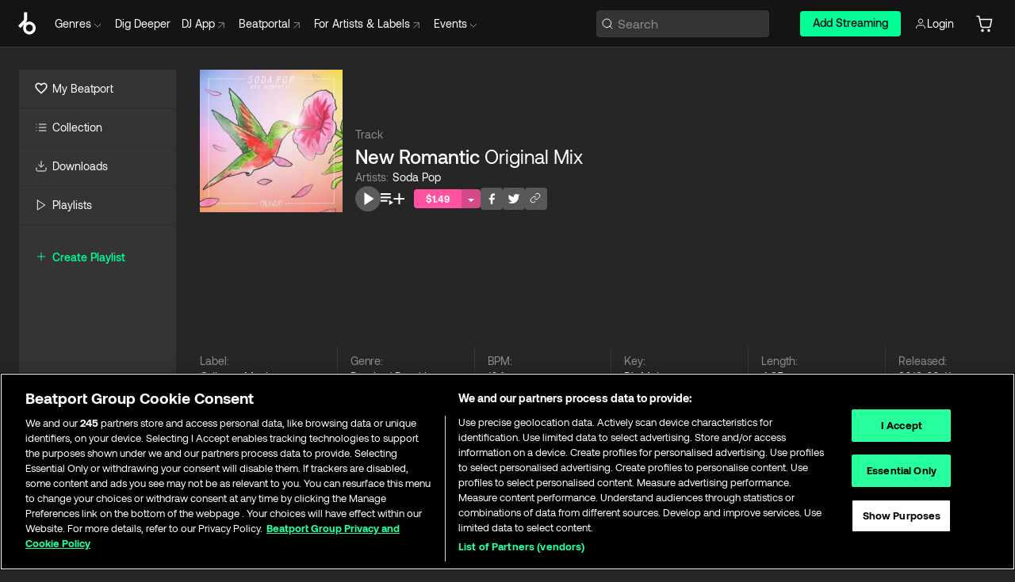

--- FILE ---
content_type: text/html; charset=utf-8
request_url: https://www.beatport.com/track/new-romantic-original-mix/3555402
body_size: 89983
content:
<!DOCTYPE html><html lang="en"><head><meta charSet="utf-8" data-next-head=""/><meta name="viewport" content="width=device-width" data-next-head=""/><link rel="canonical" hrefLang="en" href="https://www.beatport.com/track/new-romantic-original-mix/3555402" data-next-head=""/><link rel="alternate" hrefLang="de" href="https://www.beatport.com/de/track/new-romantic-original-mix/3555402" data-next-head=""/><link rel="alternate" hrefLang="fr" href="https://www.beatport.com/fr/track/new-romantic-original-mix/3555402" data-next-head=""/><link rel="alternate" hrefLang="es" href="https://www.beatport.com/es/track/new-romantic-original-mix/3555402" data-next-head=""/><link rel="alternate" hrefLang="it" href="https://www.beatport.com/it/track/new-romantic-original-mix/3555402" data-next-head=""/><link rel="alternate" hrefLang="ja" href="https://www.beatport.com/ja/track/new-romantic-original-mix/3555402" data-next-head=""/><link rel="alternate" hrefLang="pt" href="https://www.beatport.com/pt/track/new-romantic-original-mix/3555402" data-next-head=""/><link rel="alternate" hrefLang="nl" href="https://www.beatport.com/nl/track/new-romantic-original-mix/3555402" data-next-head=""/><title data-next-head="">Soda Pop - New Romantic (Original Mix) [Orlinzoo Music] | Music &amp; Downloads on Beatport</title><meta property="og:title" content="Soda Pop - New Romantic (Original Mix) [Orlinzoo Music] | Music &amp; Downloads on Beatport" data-next-head=""/><meta property="og:description" content="Download &amp; Stream Soda Pop - New Romantic (Original Mix) [Orlinzoo Music] in highest quality | Find the latest releases here | #1 source for DJ Sets and more" data-next-head=""/><meta property="og:image" content="https://geo-media.beatport.com/image_size/500x500/af48eef6-3e2d-43ee-8490-7298e0eebf60.jpg" data-next-head=""/><meta name="twitter:card" content="summary_large_image" data-next-head=""/><meta name="twitter:title" content="Soda Pop - New Romantic (Original Mix) [Orlinzoo Music] | Music &amp; Downloads on Beatport" data-next-head=""/><meta name="twitter:description" content="Download &amp; Stream Soda Pop - New Romantic (Original Mix) [Orlinzoo Music] in highest quality | Find the latest releases here | #1 source for DJ Sets and more" data-next-head=""/><meta name="twitter:image" content="https://geo-media.beatport.com/image_size/500x500/af48eef6-3e2d-43ee-8490-7298e0eebf60.jpg" data-next-head=""/><meta name="description" content="Download &amp; Stream Soda Pop - New Romantic (Original Mix) [Orlinzoo Music] in highest quality | Find the latest releases here | #1 source for DJ Sets and more" data-next-head=""/><link rel="icon" type="image/x-icon" href="/images/favicon-48x48.png" data-next-head=""/><link href="https://js.recurly.com/v4/recurly.css" rel="stylesheet" type="text/css" data-next-head=""/><meta name="bp-env" content="production"/><link rel="preload" href="/icons/sprite.svg" as="image"/><link rel="preload" href="/_next/static/media/9617edd9e02a645a-s.p.ttf" as="font" type="font/ttf" crossorigin="anonymous" data-next-font="size-adjust"/><link rel="preload" href="/_next/static/media/9438673d1e72232d-s.p.ttf" as="font" type="font/ttf" crossorigin="anonymous" data-next-font="size-adjust"/><link rel="preload" href="/_next/static/media/db5c0e5da3a6b3a9-s.p.ttf" as="font" type="font/ttf" crossorigin="anonymous" data-next-font="size-adjust"/><script id="google-analytics" data-nscript="beforeInteractive">
                (function(w,d,s,l,i){w[l]=w[l]||[];w[l].push({'gtm.start':
                new Date().getTime(),event:'gtm.js'});var f=d.getElementsByTagName(s)[0],
                j=d.createElement(s),dl=l!='dataLayer'?'&l='+l:'';j.async=true;j.src=
                'https://www.googletagmanager.com/gtm.js?id='+i+dl;f.parentNode.insertBefore(j,f);
                })(window,document,'script','dataLayer','GTM-TXN4GRJ');
            </script><link rel="preload" href="/_next/static/css/875348070ae80ebd.css" as="style"/><link rel="stylesheet" href="/_next/static/css/875348070ae80ebd.css" data-n-g=""/><noscript data-n-css=""></noscript><script defer="" nomodule="" src="/_next/static/chunks/polyfills-42372ed130431b0a.js"></script><script id="ab-tasty" src="https://try.abtasty.com/6a6f6df6afac8eb063d6dbbd68afdcc7.js" defer="" data-nscript="beforeInteractive"></script><script src="https://songbird.cardinalcommerce.com/edge/v1/songbird.js" defer="" data-nscript="beforeInteractive"></script><script id="pap_x2s6df8d" src="https://loopmasters.postaffiliatepro.com/scripts/trackjs.js" defer="" data-nscript="beforeInteractive"></script><script src="/_next/static/chunks/webpack-1de7c9dfeedfe132.js" defer=""></script><script src="/_next/static/chunks/framework-c65ff8b3b39d682e.js" defer=""></script><script src="/_next/static/chunks/main-24a2d00730d8757b.js" defer=""></script><script src="/_next/static/chunks/pages/_app-287ddc87d0744d4e.js" defer=""></script><script src="/_next/static/chunks/5584-645504cf5d0ac7f3.js" defer=""></script><script src="/_next/static/chunks/1672-ad91e904d5eccb26.js" defer=""></script><script src="/_next/static/chunks/7642-7da32f6e1a38c097.js" defer=""></script><script src="/_next/static/chunks/1662-bf5a1a51c032dba1.js" defer=""></script><script src="/_next/static/chunks/pages/track/%5Bdescription%5D/%5Bid%5D-8f744cd4a0359b67.js" defer=""></script><script src="/_next/static/l9SM3rZEoP7PyWHVo7I2W/_buildManifest.js" defer=""></script><script src="/_next/static/l9SM3rZEoP7PyWHVo7I2W/_ssgManifest.js" defer=""></script><style data-styled="" data-styled-version="6.1.19">.ijeyIR{box-sizing:border-box;display:flex;flex-direction:row;justify-content:center;align-items:center;padding:0.313rem 1rem 0.438rem;gap:0.5rem;border-radius:0.25rem;cursor:pointer;font-family:'aeonikFont','aeonikFont Fallback';font-size:0.875rem;line-height:1.25rem;font-weight:500;color:#141414;}/*!sc*/
.ijeyIR.primary{background:#01FF95;}/*!sc*/
.ijeyIR.primary:hover{background:#00E586;}/*!sc*/
.ijeyIR.primary.primary.disabled{pointer-events:none;color:#343434;background:#5A5A5A;}/*!sc*/
.ijeyIR.outline{border:0.063rem solid;border-image-source:linear-gradient( 0deg,rgba(0,0,0,0.6),rgba(0,0,0,0.6) ),linear-gradient( 0deg,#01FF95,#01FF95 );color:#01FF95;}/*!sc*/
.ijeyIR.outline:hover{border:0.063rem solid;color:#141414;background:#01FF95;}/*!sc*/
.ijeyIR.outline.outline.disabled{background:transparent;color:#01FF95;opacity:50%;}/*!sc*/
.ijeyIR.outline-secondary{border:0.063rem solid;border-color:#8C8C8C;color:#FFFFFF;}/*!sc*/
.ijeyIR.outline-secondary:hover{background:#8C8C8C;}/*!sc*/
.ijeyIR.outline-secondary.outline.disabled{background:transparent;color:#FFFFFF;opacity:50%;}/*!sc*/
.ijeyIR.tertiary{color:#FFFFFF;background:#8C8C8C;}/*!sc*/
.ijeyIR.tertiary:hover{background:#4D4D4D;}/*!sc*/
.ijeyIR.tertiary.tertiary.disabled{background:#8C8C8C;opacity:0.5;}/*!sc*/
.ijeyIR.secondary{color:#FFFFFF;background:#4D4D4D;}/*!sc*/
.ijeyIR.secondary:hover{background:#8C8C8C;}/*!sc*/
.ijeyIR.secondary.disabled{background:#8C8C8C;opacity:0.5;}/*!sc*/
.ijeyIR.danger{color:#FFFFFF;background:#CF222E;}/*!sc*/
.ijeyIR.danger:hover{background:#CF222E;}/*!sc*/
.ijeyIR.danger.disabled{background:#8C8C8C;opacity:0.5;}/*!sc*/
.ijeyIR.transparent,.ijeyIR.transparent-danger{color:#FFFFFF;border:0.125rem solid #5A5A5A;padding:0.313rem 0.75rem;gap:0.375rem;}/*!sc*/
.ijeyIR.transparent:hover{background:#5A5A5A;}/*!sc*/
.ijeyIR.transparent-danger:hover{border:0.125rem solid #CF222E;background:#CF222E;}/*!sc*/
.ijeyIR.link{color:#FFFFFF;}/*!sc*/
.ijeyIR.primary-link{color:#01FF95;}/*!sc*/
.ijeyIR.primary-link.disabled{cursor:default;}/*!sc*/
.ijeyIR.text{color:#B3B3B3;}/*!sc*/
.ijeyIR.text:hover{color:#FFFFFF;text-decoration:underline;}/*!sc*/
.ijeyIR.underline-link{color:#B3B3B3;text-decoration:underline;padding:0.25rem;}/*!sc*/
.ijeyIR.unstyled{background:none;border:none;padding:0;margin:0;color:inherit;background-color:transparent;}/*!sc*/
.ijeyIR.w-100{width:100%;}/*!sc*/
.ijeyIR.w-75{width:75%;}/*!sc*/
.ijeyIR.w-50{width:50%;}/*!sc*/
.ijeyIR.w-25{width:25%;}/*!sc*/
.ijeyIR.squared{padding:0.313rem;}/*!sc*/
data-styled.g1[id="Button-style__ButtonStyled-sc-d61a654-0"]{content:"ijeyIR,"}/*!sc*/
.juetxu{position:relative;margin-left:0.75rem;padding:0.5rem 0;}/*!sc*/
.juetxu a,.juetxu button{display:flex;flex-direction:row;gap:0.3125rem;cursor:pointer;align-items:center;padding:0.313rem 0.25rem 0.438rem 0.25rem;color:#FFFFFF;}/*!sc*/
.juetxu a svg,.juetxu button svg{stroke:#FFFFFF;}/*!sc*/
@media (min-width: 1200px){.juetxu a:hover,.juetxu button:hover{color:#01FF95;}.juetxu a:hover svg,.juetxu button:hover svg{stroke:#01FF95;}}/*!sc*/
@media (min-width: 1200px){.juetxu a,.juetxu button{padding:0;}.juetxu a svg,.juetxu button svg{width:1.3rem;height:1.3rem;}}/*!sc*/
data-styled.g31[id="HeaderCart-style__AccountCartMenuItem-sc-1d237d81-2"]{content:"juetxu,"}/*!sc*/
.NbRgr{position:absolute;top:3.6875rem;left:50%;transform:translate(-50%,1px);transition:opacity 0.2s ease;background:#141414;border-radius:0 0 1rem 1rem;display:block;z-index:900;cursor:default;opacity:0;visibility:hidden;pointer-events:none;box-shadow:0 0.5rem 1.5rem rgba(0,0,0,0.5);}/*!sc*/
.NbRgr[data-dropdown-type='genre']{width:100%;max-width:90rem;}/*!sc*/
.NbRgr[data-dropdown-type='events']{left:auto;min-width:12.5rem;margin:0 0 0 4.75rem;}/*!sc*/
.NbRgr[data-visible='true']{opacity:1;pointer-events:auto;visibility:visible;}/*!sc*/
data-styled.g42[id="HeaderDropdownToggle-style__DropdownMenu-sc-8d48e9cb-0"]{content:"NbRgr,"}/*!sc*/
.bnLgXh{display:flex;flex-direction:column;padding:0.5rem 0;}/*!sc*/
.bnLgXh a{padding:0.5rem 1.5rem;color:#B3B3B3;text-decoration:none;display:flex;align-items:center;transition:background-color 0.2s ease;}/*!sc*/
.bnLgXh a:hover{color:#FFFFFF;}/*!sc*/
.bnLgXh a:hover >svg{stroke:#01FF95;}/*!sc*/
data-styled.g44[id="HeaderEventsSubMenu-style__EventsSubMenuWrapper-sc-d3bdcde1-0"]{content:"bnLgXh,"}/*!sc*/
.enfcr{display:grid;grid-template-columns:1fr;flex-direction:row;justify-content:space-between;align-items:flex-start;width:100%;padding:1.5rem;gap:2rem;}/*!sc*/
data-styled.g50[id="HeaderGenreSubMenu-style__GenreDropDownGrid-sc-41f97c98-4"]{content:"enfcr,"}/*!sc*/
.dLqcKV{display:flex;flex-direction:row;position:absolute;top:0;left:0;right:0;z-index:1000;height:60px;width:100%;font-size:0.875rem;background:#141414;border-bottom:0.0625rem solid #333333;}/*!sc*/
.dLqcKV.header-fixed{position:fixed;}/*!sc*/
.dLqcKV ul> li{display:inline-flex;vertical-align:middle;}/*!sc*/
.dLqcKV span:not(.new_tag){display:flex;flex-direction:row;}/*!sc*/
.dLqcKV span:not(.new_tag) >img{margin-right:0.25rem;}/*!sc*/
.dLqcKV span:not(.new_tag) svg{stroke:#8C8C8C;}/*!sc*/
@keyframes slideDown{from{transform:translateY(-100%);}to{transform:translateY(0);}}/*!sc*/
data-styled.g52[id="Header-style__HeaderWrapper-sc-8ba2c440-0"]{content:"dLqcKV,"}/*!sc*/
.iNvsde{display:flex;flex-direction:row;width:100%;max-width:90rem;margin:0 auto;align-items:center;}/*!sc*/
.iNvsde svg{stroke:#8C8C8C;}/*!sc*/
.iNvsde >ul .dropdown_menu{animation:growDown 300ms ease-in-out forwards;transform-origin:top center;}/*!sc*/
.iNvsde >ul >li{line-height:1.25rem;padding:1.25rem 0.4375rem;cursor:pointer;}/*!sc*/
.iNvsde >ul >li.header_item:not(.dropdown_toggle):hover div{display:flex;}/*!sc*/
.iNvsde >ul >li.account button{padding:0;}/*!sc*/
.iNvsde >ul >li button{font-weight:400;}/*!sc*/
.iNvsde >ul .header_item [aria-expanded="true"] .rotatable svg{stroke:#01FF95;transform:rotate(180deg);margin-top:0.3125rem;}/*!sc*/
.iNvsde >ul .header_item .svg_wrapper{display:flex;align-items:center;height:100%;}/*!sc*/
.iNvsde >ul .header_item .svg_wrapper img{border-radius:50%;}/*!sc*/
.iNvsde >ul .header_item a[target="_blank"]:hover svg{stroke:#01FF95;}/*!sc*/
.iNvsde span{align-items:center;}/*!sc*/
.iNvsde span >img{margin-left:0.125rem;margin-bottom:0.0625rem;}/*!sc*/
@keyframes growDown{0%{transform:scaleY(0);}100%{transform:scaleY(1);}}/*!sc*/
data-styled.g54[id="Header-style__DesktopHeader-sc-8ba2c440-2"]{content:"iNvsde,"}/*!sc*/
.gSbytK{min-width:8rem;margin-left:1rem;}/*!sc*/
.gSbytK >li{padding:0 0 0 0.25rem;}/*!sc*/
.gSbytK >li button{padding:0.8rem 0.75rem 0.5rem 0.25rem;}/*!sc*/
@media (min-width: 768px){.gSbytK{width:100%;}}/*!sc*/
@media (min-width: 1200px){.gSbytK{min-width:44.5rem;}}/*!sc*/
data-styled.g55[id="Header-style__LeftRegion-sc-8ba2c440-3"]{content:"gSbytK,"}/*!sc*/
.kkpwdl{display:flex;justify-content:flex-end;align-items:center;width:100%;padding-right:1.25rem;}/*!sc*/
.kkpwdl .svg_wrapper{display:flex;align-items:center;height:100%;}/*!sc*/
.kkpwdl div.account_avatar{width:2rem;height:2rem;}/*!sc*/
.kkpwdl div.account_avatar img{border-radius:50%;}/*!sc*/
.kkpwdl .subscription_button a{padding:0.313rem 1rem 0.438rem;border-radius:0.25rem;font-weight:500;color:#141414;background:#01FF95;}/*!sc*/
.kkpwdl .subscription_button a:hover{background:#00E586;}/*!sc*/
@media (min-width: 768px){.kkpwdl{min-width:9.5rem;max-width:49.375rem;}}/*!sc*/
@media (min-width: 1200px){.kkpwdl li.search:first-child{width:100%;max-width:28.375rem;padding:0 0.5rem 0 0;}.kkpwdl li.subscription_button{min-width:9rem;}}/*!sc*/
data-styled.g56[id="Header-style__RightRegion-sc-8ba2c440-4"]{content:"kkpwdl,"}/*!sc*/
.jbAoJh{height:1.8125rem;width:1.375rem;margin-right:0.625rem;}/*!sc*/
data-styled.g59[id="Header-style__BeatportLogoLarge-sc-8ba2c440-7"]{content:"jbAoJh,"}/*!sc*/
.dtastp{display:flex;align-items:center;width:100%;max-width:28.375rem;padding:0 1.5rem;}/*!sc*/
.dtastp >button>svg{margin-right:1.25rem;height:1.25rem;stroke-width:0.125rem;}/*!sc*/
data-styled.g62[id="Header-style__HeaderSearchWrapper-sc-8ba2c440-10"]{content:"dtastp,"}/*!sc*/
.biDNjJ{display:flex;flex:1;width:100%;border:0.0625rem solid #383838;border-radius:0.25rem;background:#343434;}/*!sc*/
.biDNjJ:focus-within{border:0.0625rem solid #01FF95;box-shadow:0px 0px 0px 3px rgba(1, 255, 149, 0.15);outline:0.125rem solid transparent;outline-offset:0.125rem;}/*!sc*/
.biDNjJ div:first-child{display:flex;align-items:center;pointer-events:none;margin-left:0.3125rem;}/*!sc*/
.biDNjJ button{display:flex;align-items:center;margin-right:0.625rem;z-index:100000;}/*!sc*/
.biDNjJ img{margin-left:0.3125rem;margin-top:0.0625rem;height:1rem;width:1rem;}/*!sc*/
.biDNjJ input{height:2rem;margin-left:0.3125rem;width:100%;background:inherit;outline:none;border:none;}/*!sc*/
.biDNjJ input::placeholder{color:#8C8C8C;}/*!sc*/
data-styled.g63[id="Header-style__HeaderSearch-sc-8ba2c440-11"]{content:"biDNjJ,"}/*!sc*/
.euLgcx{font-size:max(100%,16px);}/*!sc*/
.euLgcx:focus::placeholder{color:transparent;}/*!sc*/
data-styled.g66[id="Search-style__SearchInput-sc-224b2fdd-1"]{content:"euLgcx,"}/*!sc*/
.fJivyZ{position:fixed;top:3.75rem;left:calc(100% - 370px);width:22.5rem;display:flex;flex-direction:column;gap:0.5rem;font-size:0.875rem;line-height:1.25rem;z-index:999;}/*!sc*/
@media (min-width: 580px){.fJivyZ{left:calc(100% - 385px);}}/*!sc*/
@media (min-width: 768px){.fJivyZ{left:calc(100% - 385px);}}/*!sc*/
@media (min-width: 1200px){.fJivyZ{left:calc(100% - 385px);}}/*!sc*/
@media (min-width: 1440px){.fJivyZ{left:initial;right:calc((100% - 1371px) / 2);}}/*!sc*/
data-styled.g99[id="Notifications-style__Wrapper-sc-212da99e-1"]{content:"fJivyZ,"}/*!sc*/
.ocBeZ{padding:8px;font-family:'aeonikFont','aeonikFont Fallback';font-style:normal;font-weight:400;font-size:12px;line-height:14px;color:#8C8C8C;}/*!sc*/
.ocBeZ.p-0{padding:0;}/*!sc*/
.ocBeZ.px-0{padding-left:0;padding-right:0;}/*!sc*/
.ocBeZ.py-0{padding-top:0;padding-bottom:0;}/*!sc*/
.ocBeZ .tombstoned{opacity:0.15;}/*!sc*/
.ocBeZ .selectable:hover{opacity:1;}/*!sc*/
data-styled.g100[id="Table-style__TableCell-sc-daa17f0f-0"]{content:"ocBeZ,"}/*!sc*/
.eueOuj{width:100%;display:flex;flex-direction:row;justify-content:space-between;align-items:center;height:40px;background:#343434;margin:0 0 2px;}/*!sc*/
.eueOuj.selected{background:#494949;}/*!sc*/
.eueOuj.tombstoned{background:#282828;}/*!sc*/
.eueOuj.tombstoned a{pointer-events:none;}/*!sc*/
.eueOuj.tombstoned:hover{background:#282828;}/*!sc*/
.eueOuj svg.album-cover{display:none;position:absolute;margin-left:15px;}/*!sc*/
.eueOuj:hover{background:#494949;position:relative;}/*!sc*/
.eueOuj:hover div.chart-cell{color:white;}/*!sc*/
.eueOuj:hover svg.album-cover{display:inline;}/*!sc*/
.eueOuj:hover:hover::before{display:none;content:"";position:absolute;top:100%;left:50%;font-weight:400;font-size:12px;line-height:16px;border-radius:8px;transition:background 0.2s;z-index:1;background:#141414;color:#FFFFFF;margin-left:-5px;border:5px solid transparent;border-top-color:#141414;}/*!sc*/
.eueOuj div:nth-child(2){flex-grow:1;}/*!sc*/
data-styled.g101[id="Table-style__TableRow-sc-daa17f0f-1"]{content:"eueOuj,"}/*!sc*/
.hkdCjs{display:flex;flex-direction:column;justify-content:flex-start;align-items:flex-start;width:100%;}/*!sc*/
data-styled.g102[id="Table-style__TableData-sc-daa17f0f-2"]{content:"hkdCjs,"}/*!sc*/
.eiLxDd{width:100%;display:flex;flex-direction:row;justify-content:space-between;align-items:center;text-transform:uppercase;}/*!sc*/
data-styled.g103[id="Table-style__TableHeader-sc-daa17f0f-3"]{content:"eiLxDd,"}/*!sc*/
.iQGXHD{width:100%;display:flex;flex-direction:column;justify-content:flex-start;align-items:flex-start;margin-top:12px;border-top:1px solid #333333;}/*!sc*/
.iQGXHD a:hover{text-decoration:underline;}/*!sc*/
data-styled.g104[id="Table-style__Table-sc-daa17f0f-4"]{content:"iQGXHD,"}/*!sc*/
.eRdJSx{display:flex;flex-direction:row;justify-content:center;align-items:center;float:inline-end;}/*!sc*/
data-styled.g111[id="AddToCart-style__Control-sc-c1c0d228-0"]{content:"eRdJSx,"}/*!sc*/
.gnZIxO{border:none;margin:0;padding:0;font:inherit;background:transparent;cursor:pointer;width:3.75rem;background:#FF53A0;color:#FFFFFF;border-radius:0.25rem 0rem 0rem 0.25rem;padding:0.25rem 0.5rem;font-family:'aeonikFont','aeonikFont Fallback';font-style:normal;font-weight:700;font-size:0.75rem;line-height:1rem;text-align:center;}/*!sc*/
data-styled.g114[id="AddToCart-style__PriceButton-sc-c1c0d228-3"]{content:"gnZIxO,"}/*!sc*/
.cEcpzi{border:none;margin:0;padding:0;font:inherit;background:transparent;cursor:pointer;background:#d64988;border-radius:0rem 0.25rem 0.25rem 0rem;padding:0.25rem;font-weight:700;font-size:0.75rem;line-height:1rem;}/*!sc*/
.cEcpzi i{margin:0.25rem;display:inline-block;vertical-align:middle;border-left:0.25rem solid transparent;border-right:0.25rem solid transparent;border-top:0.25rem solid #FFFFFF;}/*!sc*/
.cEcpzi >div>svg{width:1rem;height:1rem;}/*!sc*/
data-styled.g116[id="AddToCart-style__ArrowButton-sc-c1c0d228-5"]{content:"cEcpzi,"}/*!sc*/
.bZCrsf{display:none;flex-direction:center;justify-content:center;background:#000;padding:4px;font-weight:400;font-size:12px;line-height:16px;border-radius:8px;transition:background 0.2s;background:#141414;color:#FFFFFF;text-align:center;padding:4px 4px;width:86px;position:absolute;z-index:2;filter:none;left:50%;margin-left:-43px;}/*!sc*/
.bZCrsf.top{bottom:155%;}/*!sc*/
.bZCrsf.top:after{position:absolute;content:"";top:100%;left:50%;margin-left:-5px;border:5px solid transparent;border-top-color:#141414;}/*!sc*/
.bZCrsf.top-left{bottom:155%;left:-60%;}/*!sc*/
.bZCrsf.top-left:after{position:absolute;content:"";top:100%;margin-right:-50px;border:5px solid transparent;border-top-color:#141414;}/*!sc*/
.bZCrsf.top-right{bottom:155%;right:-60%;}/*!sc*/
.bZCrsf.top-right:after{position:absolute;content:"";top:100%;margin-left:-50px;border:5px solid transparent;border-top-color:#141414;}/*!sc*/
.bZCrsf.bottom{top:115%;}/*!sc*/
.bZCrsf.bottom:before{position:absolute;content:"";bottom:100%;left:50%;margin-left:-5px;border:5px solid transparent;border-bottom-color:#141414;}/*!sc*/
.bZCrsf.left{right:calc(100% + 0.4rem);top:0;bottom:0;margin:auto 0;left:unset;margin-left:unset;height:1.7rem;padding:0.3rem 0.6rem;width:600px;max-width:max-content;}/*!sc*/
.bZCrsf.left:after{position:absolute;content:"";top:50%;left:100%;margin-top:-5px;border:5px solid transparent;border-left-color:#141414;}/*!sc*/
data-styled.g119[id="Tooltip-style__TooltipContainer-sc-715cbc58-0"]{content:"bZCrsf,"}/*!sc*/
.gMqswG{position:relative;}/*!sc*/
.gMqswG:hover .Tooltip-style__TooltipContainer-sc-715cbc58-0{display:flex;}/*!sc*/
data-styled.g120[id="Tooltip-style__Wrapper-sc-715cbc58-1"]{content:"gMqswG,"}/*!sc*/
.kFZIkq{display:flex;align-items:center;position:relative;}/*!sc*/
.kFZIkq:hover svg{filter:drop-shadow(0 0 7px #fff);}/*!sc*/
.kFZIkq:disabled svg{filter:unset;}/*!sc*/
data-styled.g121[id="AddToPlaylist-style__Control-sc-656bcea4-0"]{content:"kFZIkq,"}/*!sc*/
.hUFVVX{display:flex;align-items:center;position:relative;}/*!sc*/
.hUFVVX:hover svg{filter:drop-shadow(0 0 7px #fff);}/*!sc*/
.hUFVVX:disabled svg{filter:unset;}/*!sc*/
data-styled.g122[id="AddToQueue-style__Control-sc-2c5d32af-0"]{content:"hUFVVX,"}/*!sc*/
.kyoyxE{display:flex;align-items:center;position:relative;}/*!sc*/
.kyoyxE:hover svg{filter:drop-shadow(0 0 7px #FFFFFF);fill:#FFFFFF;}/*!sc*/
.kyoyxE:disabled svg{filter:unset;}/*!sc*/
data-styled.g123[id="Play-style__Control-sc-bdba3bac-0"]{content:"kyoyxE,"}/*!sc*/
.dQMREa{position:relative;background:#585858;border-radius:4px;padding:6px;transition:background 0.2s;}/*!sc*/
.dQMREa:hover{background:#383838;cursor:pointer;}/*!sc*/
data-styled.g124[id="Share-style__CopyBtn-sc-377d9d38-0"]{content:"dQMREa,"}/*!sc*/
.gTuXzf{display:flex;flex-direction:column;gap:4px;}/*!sc*/
.gTuXzf span{ont-family:"Aeonik";font-style:normal;font-weight:400;font-size:14px;line-height:20px;letter-spacing:-0.006em;color:#FFFFFF;}/*!sc*/
.gTuXzf div{display:flex;flex-direction:row;gap:8px;width:100%;}/*!sc*/
.gTuXzf div input{padding:4px 8px;width:100%;background:#ffffff;border:1px solid #d0d7de;border-radius:4px;font-family:'aeonikFont','aeonikFont Fallback';font-style:normal;font-weight:400;font-size:14px;line-height:20px;color:#8C8C8C;}/*!sc*/
data-styled.g125[id="Share-style__LinkItem-sc-377d9d38-1"]{content:"gTuXzf,"}/*!sc*/
.gkGrMR{position:absolute;display:flex;flex-direction:column;gap:16px;padding:16px;top:25px;right:0;width:275px;background:#262626;border:1px solid #383838;filter:drop-shadow(0px 8px 24px rgba(0,0,0,0.2));border-radius:6px;z-index:10;transition:opacity 0.3s;visibility:hidden;opacity:1;}/*!sc*/
data-styled.g126[id="Share-style__ShareLink-sc-377d9d38-2"]{content:"gkGrMR,"}/*!sc*/
.kAYAlh{position:relative;background:#585858;border-radius:4px;padding:6px;transition:background 0.2s;}/*!sc*/
.kAYAlh.disabled{cursor:not-allowed;}/*!sc*/
.kAYAlh.enabled:hover{background:#383838;cursor:pointer;}/*!sc*/
.kAYAlh.enabled:hover .Share-style__ShareLink-sc-377d9d38-2{visibility:visible;opacity:1;}/*!sc*/
data-styled.g127[id="Share-style__Item-sc-377d9d38-3"]{content:"kAYAlh,"}/*!sc*/
.jJBBIf{display:flex;flex-direction:row;justify-content:space-between;align-items:center;gap:8px;}/*!sc*/
data-styled.g128[id="Share-style__Wrapper-sc-377d9d38-4"]{content:"jJBBIf,"}/*!sc*/
.fRfnMo{text-overflow:ellipsis;overflow:hidden;width:auto;}/*!sc*/
data-styled.g133[id="Marquee-style__MarqueeElement-sc-b0373cc7-0"]{content:"fRfnMo,"}/*!sc*/
.cgyUez{overflow:hidden;width:100%;display:grid;grid-auto-flow:column;position:relative;white-space:nowrap;}/*!sc*/
.cgyUez>.Marquee-style__MarqueeElement-sc-b0373cc7-0{display:inline-block;width:max-content;}/*!sc*/
.cgyUez>.Marquee-style__MarqueeElement-sc-b0373cc7-0:nth-child(2){margin-left:16px;visibility:hidden;}/*!sc*/
.cgyUez>.Marquee-style__MarqueeElement-sc-b0373cc7-0{white-space:nowrap;}/*!sc*/
.kFHWkd{overflow:hidden;width:100%;display:grid;grid-auto-flow:column;position:relative;max-width:17rem;white-space:nowrap;}/*!sc*/
.kFHWkd>.Marquee-style__MarqueeElement-sc-b0373cc7-0{display:inline-block;width:max-content;}/*!sc*/
.kFHWkd>.Marquee-style__MarqueeElement-sc-b0373cc7-0:nth-child(2){margin-left:16px;visibility:hidden;}/*!sc*/
.kFHWkd>.Marquee-style__MarqueeElement-sc-b0373cc7-0{white-space:nowrap;}/*!sc*/
data-styled.g134[id="Marquee-style__MarqueeWrapper-sc-b0373cc7-1"]{content:"cgyUez,kFHWkd,"}/*!sc*/
.jauYou{display:grid;grid-template-columns:1fr;width:100%;}/*!sc*/
data-styled.g135[id="Marquee-style__MarqueeGrid-sc-b0373cc7-2"]{content:"jauYou,"}/*!sc*/
.jkGylL{font-family:'aeonikFont','aeonikFont Fallback';font-style:normal;font-weight:400;font-size:0.75rem;line-height:1rem;text-align:center;width:2.25rem;min-width:2.25rem;}/*!sc*/
.jkGylL.active{font-size:1rem;color:#FFFFFF;}/*!sc*/
data-styled.g137[id="Tables-shared-style__TrackNo-sc-74ae448d-1"]{content:"jkGylL,"}/*!sc*/
.kvuRbj{display:flex;}/*!sc*/
data-styled.g140[id="Tables-shared-style__TitleRow-sc-74ae448d-4"]{content:"kvuRbj,"}/*!sc*/
.bjvFIT{font-family:'aeonikFont','aeonikFont Fallback';font-style:normal;font-weight:700;font-size:0.688rem;line-height:1rem;letter-spacing:0.005em;color:#FFFFFF;}/*!sc*/
.bjvFIT span{font-weight:400;}/*!sc*/
data-styled.g141[id="Tables-shared-style__ReleaseName-sc-74ae448d-5"]{content:"bjvFIT,"}/*!sc*/
.iwyvna{display:flex;flex-direction:row;justify-content:flex-start;align-items:center;gap:0.625rem;}/*!sc*/
.iwyvna a.artwork{position:relative;}/*!sc*/
data-styled.g142[id="Tables-shared-style__ArtworkAndControls-sc-74ae448d-6"]{content:"iwyvna,"}/*!sc*/
.cogVwS .fade{opacity:0.25;transition:opacity 0.2s ease-in-out;}/*!sc*/
.cogVwS .row{justify-content:flex-start;}/*!sc*/
.cogVwS .row:hover .fade{opacity:1;}/*!sc*/
.cogVwS .row.current{background:#494949;}/*!sc*/
.cogVwS .cell{padding-top:0;padding-bottom:0;}/*!sc*/
.cogVwS .cell a:hover{text-decoration:underline;}/*!sc*/
.cogVwS .cell.price{font-size:0.875rem;font-weight:700;color:#ffffff;}/*!sc*/
.cogVwS .controls{padding-left:0;width:7.5rem;min-width:7.5rem;}/*!sc*/
.cogVwS .title{width:100%;flex-grow:1;overflow:hidden;}/*!sc*/
.cogVwS .title .container{overflow:hidden;}/*!sc*/
.cogVwS .title .container >div,.cogVwS .title .container >a>span{overflow:hidden;}/*!sc*/
.cogVwS .format{width:8.5rem;min-width:8.5rem;}/*!sc*/
.cogVwS .price{width:4.5rem;min-width:4.5rem;}/*!sc*/
.cogVwS .cart-actions{width:7.5rem;min-width:7.5rem;display:flex;justify-content:flex-end;}/*!sc*/
.cogVwS .card{width:7.5rem;min-width:7.5rem;display:flex;justify-content:flex-end;}/*!sc*/
.cogVwS.numbers .controls{width:10.3125rem;min-width:10.3125rem;}/*!sc*/
data-styled.g143[id="Tables-shared-style__Wrapper-sc-74ae448d-7"]{content:"cogVwS,"}/*!sc*/
.gnNNLl{display:flex;align-items:center;justify-content:flex-start;position:fixed;bottom:calc(0px + 1rem);right:1rem;height:2.5rem;padding:0 1rem;font-weight:500;background:#39C0DE;border-radius:2rem;color:#141414;overflow:hidden;transition:all 0.5s ease-in-out;z-index:3;max-width:2.5rem;}/*!sc*/
.gnNNLl >svg{min-width:1rem;min-height:1rem;margin-left:-0.2rem;margin-right:0.5rem;}/*!sc*/
.gnNNLl >span{transition:opacity 0.4s ease-in-out;opacity:0;}/*!sc*/
@media (min-width: 1024px){.gnNNLl{bottom:6rem;}.gnNNLl:hover{max-width:15rem;}.gnNNLl:hover >span{opacity:1;}}/*!sc*/
data-styled.g222[id="FeedbackButton-style__ButtonStyled-sc-f2d33d4-0"]{content:"gnNNLl,"}/*!sc*/
.ihbzho{background-color:#343434;display:flex;min-height:25rem;justify-content:center;padding:3rem 1.25rem 11rem 1.25rem;}/*!sc*/
@media (min-width: 1024px){.ihbzho{padding:3rem 1.25rem 7.7rem 1.25rem;}}/*!sc*/
data-styled.g234[id="Footer-style__FooterContainer-sc-b43f8293-0"]{content:"ihbzho,"}/*!sc*/
.fgpLBj{max-width:90rem;width:100%;margin:0 auto;display:flex;justify-content:space-between;gap:2rem 1rem;flex-direction:column;}/*!sc*/
@media (min-width: 768px){.fgpLBj{flex-direction:row;}}/*!sc*/
@media (min-width: 1024px){.fgpLBj{gap:2rem;}}/*!sc*/
@media (min-width: 1200px){.fgpLBj{padding:0 1.5rem;}}/*!sc*/
data-styled.g235[id="Footer-style__FooterMaxWidth-sc-b43f8293-1"]{content:"fgpLBj,"}/*!sc*/
.gUEqWx{display:flex;flex-direction:column;gap:2.5rem;flex:0 1 auto;order:1;min-width:15rem;justify-content:space-between;}/*!sc*/
@media (min-width: 1024px){.gUEqWx{min-width:16.25rem;}}/*!sc*/
data-styled.g236[id="Footer-style__BrandColumnContainer-sc-b43f8293-2"]{content:"gUEqWx,"}/*!sc*/
.byMywd{display:flex;flex-direction:column;justify-content:start;gap:2.5rem;}/*!sc*/
data-styled.g237[id="Footer-style__BrandWrapper-sc-b43f8293-3"]{content:"byMywd,"}/*!sc*/
.doukfB{display:flex;flex-wrap:wrap;align-items:center;gap:1rem;padding-right:0.625rem;}/*!sc*/
data-styled.g238[id="Footer-style__SocialLinksContainer-sc-b43f8293-4"]{content:"doukfB,"}/*!sc*/
.deeKUU{display:flex;flex-wrap:wrap;flex:1 1 auto;row-gap:2rem;max-width:45rem;order:3;justify-content:space-between;gap:1rem;}/*!sc*/
@media (min-width: 768px){.deeKUU{flex-wrap:nowrap;order:2;}}/*!sc*/
data-styled.g239[id="Footer-style__LinksColumnContainer-sc-b43f8293-5"]{content:"deeKUU,"}/*!sc*/
.frffGF{width:100%;}/*!sc*/
@media (min-width: 580px){.frffGF{max-width:10rem;}}/*!sc*/
data-styled.g240[id="Footer-style__LinksGroup-sc-b43f8293-6"]{content:"frffGF,"}/*!sc*/
.eCVjTm{color:#FFFFFF;font-family:'aeonikFont','aeonikFont Fallback';font-style:normal;font-weight:400;font-size:1rem;line-height:1.25rem;margin-bottom:1rem;display:block;}/*!sc*/
@media (min-width: 580px){.eCVjTm{font-size:0.75rem;line-height:1rem;}}/*!sc*/
data-styled.g241[id="Footer-style__GroupTitle-sc-b43f8293-7"]{content:"eCVjTm,"}/*!sc*/
.isQSnn{list-style:none;padding:0;}/*!sc*/
data-styled.g242[id="Footer-style__LinksList-sc-b43f8293-8"]{content:"isQSnn,"}/*!sc*/
.jkWbFH{color:#8C8C8C;font-family:'aeonikFont','aeonikFont Fallback';font-style:normal;font-weight:400;font-size:1rem;line-height:1.25rem;}/*!sc*/
.jkWbFH a,.jkWbFH button{cursor:pointer;}/*!sc*/
.jkWbFH button{text-align:start;font-weight:inherit;font-size:inherit;line-height:inherit;}/*!sc*/
.jkWbFH .listItemLink:hover,.jkWbFH button:hover{color:rgba(255,255,255,0.9);}/*!sc*/
@media (min-width: 580px){.jkWbFH{font-size:0.75rem;line-height:1rem;}}/*!sc*/
data-styled.g243[id="Footer-style__ListItem-sc-b43f8293-9"]{content:"jkWbFH,"}/*!sc*/
.bUSfnx{min-width:10.5rem;min-height:3.25rem;}/*!sc*/
data-styled.g244[id="Footer-style__LogoWrapper-sc-b43f8293-10"]{content:"bUSfnx,"}/*!sc*/
.dleova{display:block;color:#8C8C8C;font-size:0.75rem;font-family:'aeonikFont','aeonikFont Fallback';font-style:normal;font-weight:400;}/*!sc*/
data-styled.g245[id="Footer-style__Copyright-sc-b43f8293-11"]{content:"dleova,"}/*!sc*/
.fDLgIy{display:flex;flex-direction:row;gap:1rem;order:2;}/*!sc*/
@media (min-width: 768px){.fDLgIy{flex-direction:column;}}/*!sc*/
.fDLgIy a{width:fit-content;}/*!sc*/
data-styled.g246[id="Footer-style__MobileAppLinks-sc-b43f8293-12"]{content:"fDLgIy,"}/*!sc*/
.goQabg{display:flex;flex-direction:row;min-width:171px;width:208px;max-width:320px;position:sticky;max-height:calc(100vh - (60px + 7.625rem));top:calc(60px + 1.75rem);margin-left:1.5rem;}/*!sc*/
.goQabg .sidebar-content{background-color:#343434;flex:1;}/*!sc*/
.goQabg .sidebar-resizer{flex-grow:0;flex-shrink:0;flex-basis:0.375rem;justify-self:flex-end;cursor:col-resize;resize:horizontal;}/*!sc*/
.goQabg .sidebar-resizer:hover{width:0.1875rem;background-color:#141414;}/*!sc*/
data-styled.g247[id="Sidebar-style__DesktopSidebar-sc-800fab19-0"]{content:"goQabg,"}/*!sc*/
.kESCaB{position:relative;display:flex;align-items:center;font-size:1.25rem;padding:0.25rem 1.5rem;line-height:1.75rem;transition:all 0.1s ease-in-out;width:max-content;cursor:pointer;}/*!sc*/
@media (min-width: 1200px){.kESCaB{border-bottom:0.0625rem solid #2D2D2D;padding:0.75rem 1.25rem;margin-left:0;font-size:0.875rem;line-height:1.5rem;width:auto;}.kESCaB:hover{cursor:pointer;background-color:#2D2D2D;box-shadow:inset 0.125rem 0 0 0 #01FF95;}}/*!sc*/
.kESCaB svg{margin-right:0.5rem;width:1.5rem!important;height:auto!important;}/*!sc*/
.kESCaB .forward-arrow{width:0.9rem!important;height:0.9rem!important;margin-left:0.375rem;}/*!sc*/
@media (min-width: 1200px){.kESCaB svg{margin-right:0.375rem;width:1rem!important;height:1rem!important;}}/*!sc*/
data-styled.g254[id="Sidebar-style__SidebarLink-sc-800fab19-7"]{content:"kESCaB,"}/*!sc*/
.keYBJI{margin:0.5rem auto;background-color:#333333;width:calc(100% - 2 * 0.9375rem);height:0.0625rem;}/*!sc*/
data-styled.g257[id="Sidebar-style__HorizontalBar-sc-800fab19-10"]{content:"keYBJI,"}/*!sc*/
.kiDEvL{color:#01FF95;text-transform:capitalize;font-weight:500;font-size:1rem;align-items:flex-start;}/*!sc*/
.kiDEvL a{display:flex;align-items:center;}/*!sc*/
.kiDEvL:hover{color:#00E586;}/*!sc*/
@media (min-width: 1200px){.kiDEvL{font-size:0.875rem;}}/*!sc*/
.kiDEvL svg{margin-right:0.375rem;}/*!sc*/
data-styled.g260[id="Sidebar-style__CreatePlaylist-sc-800fab19-13"]{content:"kiDEvL,"}/*!sc*/
.dQXolN{flex-grow:1;display:flex;flex-direction:column;min-height:0;padding:0 1.25rem;}/*!sc*/
.dQXolN .element{margin:0.8rem 0;}/*!sc*/
.dQXolN .mobile-playlist-element{margin-bottom:1.5rem;}/*!sc*/
.dQXolN .mobile-playlist-element:first-of-type{margin-top:1rem;}/*!sc*/
.dQXolN.content{height:3.75rem;min-height:3.75rem;max-height:3.75rem;}/*!sc*/
.dQXolN.scrollable{flex-grow:1;overflow:auto;min-height:0;}/*!sc*/
.dQXolN.scrollable::-webkit-scrollbar{width:0rem;}/*!sc*/
.dQXolN.scrollable::-webkit-scrollbar-track{background-color:#343434;}/*!sc*/
.dQXolN.scrollable::-webkit-scrollbar-thumb{background-color:#2D2D2D;}/*!sc*/
.dQXolN.scrollable:hover::-webkit-scrollbar{width:0.3125rem;}/*!sc*/
data-styled.g262[id="Sidebar-style__PlaylistSectionContent-sc-800fab19-15"]{content:"dQXolN,"}/*!sc*/
.eNoXKa{position:relative;height:calc(100% - 12.9375rem);width:100%;}/*!sc*/
.eNoXKa div.wrapper{position:absolute;top:0;bottom:0;left:0;width:100%;display:flex;flex-direction:column;}/*!sc*/
data-styled.g263[id="Sidebar-style__PlaylistSectionContainer-sc-800fab19-16"]{content:"eNoXKa,"}/*!sc*/
.hyrOKP{position:relative;width:100%;background:#262626;min-height:calc(100vh - 60px);display:flex;justify-content:center;}/*!sc*/
data-styled.g264[id="MainLayout-style__MainWrapper-sc-897186c1-0"]{content:"hyrOKP,"}/*!sc*/
.gWbuuW{padding:1.75rem 0;width:100%;max-width:1420px;display:flex;margin-top:60px;}/*!sc*/
data-styled.g265[id="MainLayout-style__Main-sc-897186c1-1"]{content:"gWbuuW,"}/*!sc*/
.evSNZg{width:100%;padding:0 1.5rem;display:flex;flex-direction:column;justify-content:start;}/*!sc*/
@media (min-width: 1024px){.evSNZg{width:calc( 100% - 208px );}}/*!sc*/
data-styled.g266[id="MainLayout-style__MainContent-sc-897186c1-2"]{content:"evSNZg,"}/*!sc*/
.gElEAY{font-family:'aeonikFont','aeonikFont Fallback';font-style:normal;font-weight:500;font-size:11px;line-height:16px;letter-spacing:0.005em;color:#39C0DE;}/*!sc*/
.gElEAY a:hover{text-decoration:underline;}/*!sc*/
data-styled.g267[id="ArtistNames-sc-9ed174b1-0"]{content:"gElEAY,"}/*!sc*/
.jptuUt{font-family:'aeonikFont','aeonikFont Fallback';font-weight:500;font-style:normal;font-size:1.25rem;line-height:30px;letter-spacing:0.3px;}/*!sc*/
data-styled.g343[id="Typography-style__HeadingH2-sc-ffbbda25-1"]{content:"jptuUt,"}/*!sc*/
.jOvhlT{display:flex;flex-direction:row;justify-content:flex-start;align-items:center;gap:12px;height:34px;padding-right:12px;border-radius:22.5px;transition:background 0.2s;cursor:pointer;}/*!sc*/
.jOvhlT:hover{background:#343434;}/*!sc*/
data-styled.g494[id="CollectionControls-style__Controls-sc-3a6a5b4a-0"]{content:"jOvhlT,"}/*!sc*/
.cgOZtR{display:flex;flex-direction:row;justify-content:flex-start;align-items:center;gap:16px;}/*!sc*/
data-styled.g495[id="CollectionControls-style__Wrapper-sc-3a6a5b4a-1"]{content:"cgOZtR,"}/*!sc*/
.ebGDHS{min-width:1rem;min-height:1rem;cursor:pointer;stroke:#01FF95;}/*!sc*/
.ebGDHS:hover{stroke:#00E586;}/*!sc*/
data-styled.g501[id="BeatbotInfoButton-style__InfoIconStyled-sc-1e60f80e-0"]{content:"ebGDHS,"}/*!sc*/
.bwCwnW{display:flex;align-items:center;justify-content:center;}/*!sc*/
.bwCwnW >svg{margin-left:0.5rem;}/*!sc*/
data-styled.g502[id="BeatbotInfoButton-style__BeatbotInfoButtonWrapper-sc-1e60f80e-1"]{content:"bwCwnW,"}/*!sc*/
.dRexod a.artwork>img{min-width:2.375rem;}/*!sc*/
.dRexod .droppable{width:100%;}/*!sc*/
.dRexod .cell.bpm a{white-space:nowrap;overflow:hidden;display:block;text-overflow:ellipsis;}/*!sc*/
.dRexod .cell.format{padding-left:0;}/*!sc*/
.dRexod .label{width:7.5rem;min-width:7.5rem;}/*!sc*/
.dRexod .date{width:7.5rem;min-width:7.5rem;}/*!sc*/
.dRexod .bpm{width:9.375rem;min-width:9.375rem;display:block;text-overflow:elipsis;white-space:no-wrap;}/*!sc*/
.dRexod .price{width:3.75rem;min-width:3.75rem;}/*!sc*/
.dRexod i.arrow{margin:0.25rem;display:inline-block;vertical-align:middle;width:0;height:0;border-left:0.25rem solid transparent;border-right:0.25rem solid transparent;border-top:0.25rem solid #01FF95;}/*!sc*/
.dRexod i.arrow.desc{transform:rotate(180deg);}/*!sc*/
data-styled.g522[id="TracksTable-style__TracksWrapper-sc-f9f83978-0"]{content:"dRexod,"}/*!sc*/
.hqoLXh{padding-bottom:0.1rem;font-weight:400;font-size:0.875rem;line-height:1.25rem;color:#8C8C8C;}/*!sc*/
data-styled.g581[id="TitleControls-style__PreText-sc-df952353-1"]{content:"hqoLXh,"}/*!sc*/
.fGobHV{padding-right:1rem;}/*!sc*/
data-styled.g582[id="TitleControls-style__TitleContainer-sc-df952353-2"]{content:"fGobHV,"}/*!sc*/
.ffmgmu{padding-bottom:.25rem;}/*!sc*/
.ffmgmu.with-pre{padding-top:1.25rem;}/*!sc*/
data-styled.g583[id="TitleControls-style__Controls-sc-df952353-3"]{content:"ffmgmu,"}/*!sc*/
.kEyyML{width:100%;display:flex;flex-direction:row;justify-content:flex-start;align-items:center;gap:.5rem;}/*!sc*/
.kEyyML>:last-child{margin-left:auto;}/*!sc*/
@media (min-width: 768px){.kEyyML{display:flex;}.kEyyML>:last-child{margin-left:inherit;}}/*!sc*/
data-styled.g584[id="TitleControls-style__Container-sc-df952353-4"]{content:"kEyyML,"}/*!sc*/
.eWHwCT{font-family:'aeonikFont','aeonikFont Fallback';font-style:normal;font-weight:400;font-size:14px;line-height:20px;letter-spacing:0.005em;color:#8C8C8C;}/*!sc*/
.eWHwCT a{color:#FFFFFF;}/*!sc*/
.eWHwCT a:hover{text-decoration:underline;}/*!sc*/
data-styled.g782[id="Artists-styles__Items-sc-4b4d1c5b-0"]{content:"eWHwCT,"}/*!sc*/
.cjOHUF{position:relative;width:100%;height:3.125rem;transition:opacity 0.5s ease-in-out;opacity:1;}/*!sc*/
.cjOHUF.loading{opacity:0.2;}/*!sc*/
data-styled.g783[id="Waveform-style__Wrapper-sc-53f5aeb8-0"]{content:"cjOHUF,"}/*!sc*/
.bWZULu{max-width:88.75rem;margin:0 auto;}/*!sc*/
data-styled.g784[id="Waveform-style__WaveformContainer-sc-53f5aeb8-1"]{content:"bWZULu,"}/*!sc*/
.nblql{font-family:'aeonikFont','aeonikFont Fallback';font-style:normal;font-weight:400;font-size:14px;line-height:20px;letter-spacing:-0.006em;color:#8C8C8C;}/*!sc*/
.nblql span{color:#FFFFFF;}/*!sc*/
@media (min-width: 768px){.nblql{width:100%;max-width:12.5rem;margin-bottom:2rem;}}/*!sc*/
@media (min-width: 1024px){.nblql{max-width:140px;border-left:1px solid #383838;padding:0.5rem 0 0.5rem 1rem;}.nblql:first-child{border-left:0;padding-left:0;}}/*!sc*/
data-styled.g786[id="TrackMeta-style__MetaItem-sc-ff36f4e2-0"]{content:"nblql,"}/*!sc*/
.kHVJln{display:flex;flex-direction:column;align-items:flex-start;justify-content:flex-start;flex-wrap:wrap;gap:0.5rem;width:100%;padding:0.25rem 0;}/*!sc*/
@media (min-width: 390px){.kHVJln{max-width:50%;}}/*!sc*/
@media (min-width: 580px){.kHVJln{max-width:calc(100% - 280px);}}/*!sc*/
@media (min-width: 768px){.kHVJln{flex-direction:row;}}/*!sc*/
@media (min-width: 1024px){.kHVJln{max-width:100%;justify-content:space-between;}}/*!sc*/
data-styled.g787[id="TrackMeta-style__MetaWrapper-sc-ff36f4e2-1"]{content:"kHVJln,"}/*!sc*/
.dpDcqt{width:100%;}/*!sc*/
.dpDcqt .waveform-wrapper{height:9.375rem;}/*!sc*/
.dpDcqt .waveform-wrapper canvas{height:9.375rem!important;}/*!sc*/
data-styled.g789[id="TrackMeta-style__WaveformWrapper-sc-ff36f4e2-3"]{content:"dpDcqt,"}/*!sc*/
.jexaCm{display:flex;flex-direction:row;align-items:flex-start;justify-content:flex-start;flex-wrap:wrap;gap:1rem;}/*!sc*/
@media (min-width: 1024px){.jexaCm{align-items:center;}}/*!sc*/
data-styled.g790[id="TrackMeta-style__Wrapper-sc-ff36f4e2-4"]{content:"jexaCm,"}/*!sc*/
.gvrHYn{width:100%;display:flex;flex-direction:column;align-items:flex-start;margin-bottom:1rem;}/*!sc*/
@media (min-width: 768px){.gvrHYn{flex-direction:row;align-items:flex-end;}}/*!sc*/
data-styled.g791[id="TrackHeader-style__Wrapper-sc-95024209-0"]{content:"gvrHYn,"}/*!sc*/
.fFupjd{position:relative;width:11.25rem;margin-right:1rem;}/*!sc*/
@media (min-width: 580px){.fFupjd{float:left;}}/*!sc*/
data-styled.g792[id="TrackHeader-style__ImageWrapper-sc-95024209-1"]{content:"fFupjd,"}/*!sc*/
.kfzLmY{font-family:'aeonikFont','aeonikFont Fallback';font-style:normal;font-weight:500;font-size:1.5rem;line-height:2rem;color:#FFFFFF;}/*!sc*/
.kfzLmY span{font-weight:400;}/*!sc*/
data-styled.g793[id="TrackHeader-style__Name-sc-95024209-2"]{content:"kfzLmY,"}/*!sc*/
.kjzpsq{display:flex;flex-direction:column;margin-top:1rem;gap:0.25rem;}/*!sc*/
@media (min-width: 768px){.kjzpsq{margin-top:0;}}/*!sc*/
data-styled.g794[id="TrackHeader-style__Meta-sc-95024209-3"]{content:"kjzpsq,"}/*!sc*/
</style></head><body class="__variable_a8b512"><div id="__next"><div><div id="bp-header"><div class="Header-style__HeaderWrapper-sc-8ba2c440-0 dLqcKV header-fixed"><div class="Header-style__DesktopHeader-sc-8ba2c440-2 iNvsde"><ul class="Header-style__LeftRegion-sc-8ba2c440-3 gSbytK"><li><a href="/"><img src="/images/beatport-logo-icon.svg" alt="Beatport Logo" class="Header-style__BeatportLogoLarge-sc-8ba2c440-7 jbAoJh"/></a></li><li class="header_item dropdown_toggle genre_toggle"><button type="button" class="Button-style__ButtonStyled-sc-d61a654-0 ijeyIR unstyled" id="genre-dropdown-menu-button" aria-haspopup="menu" aria-expanded="false" aria-controls="genre-dropdown-menu" aria-label="Genres menu"><span class="rotatable">Genres<svg role="img" fill="#8C8C8C" width="16" height="16" data-testid="icon-drop-down" focusable="false" style="min-height:16;min-width:16"><title></title><use href="/icons/sprite.svg#drop-down"></use></svg></span></button><div id="genre-dropdown-menu" aria-labelledby="genre-dropdown-menu-button" data-visible="false" data-dropdown-type="genre" class="HeaderDropdownToggle-style__DropdownMenu-sc-8d48e9cb-0 NbRgr"><div role="menu" aria-labelledby="genres-dropdown-menu" class="HeaderGenreSubMenu-style__GenreDropDownGrid-sc-41f97c98-4 enfcr"></div></div></li><li class="header_item"><a data-testid="header-mainnav-link-staffpicks" href="/staff-picks"><span>Dig Deeper</span></a></li><li class="header_item"><a data-testid="header-mainnav-link-djapp" target="_blank" rel="noopener noreferrer" href="https://dj.beatport.com/"><span>DJ App<svg role="img" fill="#8C8C8C" width="16" height="16" data-testid="icon-menu-arrow" focusable="false" style="min-height:16;min-width:16"><title></title><use href="/icons/sprite.svg#menu-arrow"></use></svg></span></a></li><li class="header_item"><a data-testid="header-mainnav-link-beatport" target="_blank" rel="noopener noreferrer" href="https://www.beatportal.com/"><span>Beatportal<svg role="img" fill="#8C8C8C" width="16" height="16" data-testid="icon-menu-arrow" focusable="false" style="min-height:16;min-width:16"><title></title><use href="/icons/sprite.svg#menu-arrow"></use></svg></span></a></li><li class="header_item"><a data-testid="header-mainnav-link-artists-labels" target="_blank" rel="noopener noreferrer" href="https://greenroom.beatport.com/"><span>For Artists &amp; Labels<svg role="img" fill="#8C8C8C" width="16" height="16" data-testid="icon-menu-arrow" focusable="false" style="min-height:16;min-width:16"><title></title><use href="/icons/sprite.svg#menu-arrow"></use></svg></span></a></li><li class="header_item dropdown_toggle"><button type="button" class="Button-style__ButtonStyled-sc-d61a654-0 ijeyIR unstyled" id="events-dropdown-menu-button" aria-haspopup="menu" aria-expanded="false" aria-controls="events-dropdown-menu" aria-label="Events menu"><span class="rotatable">Events<svg role="img" fill="#8C8C8C" width="16" height="16" data-testid="icon-drop-down" focusable="false" style="min-height:16;min-width:16"><title></title><use href="/icons/sprite.svg#drop-down"></use></svg></span></button><div id="events-dropdown-menu" aria-labelledby="events-dropdown-menu-button" data-visible="false" data-dropdown-type="events" class="HeaderDropdownToggle-style__DropdownMenu-sc-8d48e9cb-0 NbRgr"><div role="menu" class="HeaderEventsSubMenu-style__EventsSubMenuWrapper-sc-d3bdcde1-0 bnLgXh"><a href="http://greenroom.beatport.com/tickets?utm_medium=bp_store_banner&amp;utm_source=bp_store&amp;utm_campaign=2025_evergreen_greenroom&amp;utm_content=banner" target="_blank" rel="noopener noreferrer" role="menuitem">For Promoters<svg role="img" fill="#8C8C8C" width="16" height="16" data-testid="icon-menu-arrow" focusable="false" style="min-height:16;min-width:16"><title></title><use href="/icons/sprite.svg#menu-arrow"></use></svg></a><a href="http://beatportal.com/events?utm_source=beatport&amp;utm_medium=banner&amp;utm_campaign=header_banner" target="_blank" rel="noopener noreferrer" role="menuitem">Upcoming Events<svg role="img" fill="#8C8C8C" width="16" height="16" data-testid="icon-menu-arrow" focusable="false" style="min-height:16;min-width:16"><title></title><use href="/icons/sprite.svg#menu-arrow"></use></svg></a></div></div></li></ul><ul class="Header-style__RightRegion-sc-8ba2c440-4 kkpwdl"><li class="search"><div id="site-search" class="Header-style__HeaderSearchWrapper-sc-8ba2c440-10 dtastp"><div class="Header-style__HeaderSearch-sc-8ba2c440-11 biDNjJ"><div><svg role="img" fill="#8C8C8C" width="16" height="16" data-testid="icon-search" focusable="false" style="min-height:16;min-width:16"><title></title><use href="/icons/sprite.svg#search"></use></svg></div><input id="search-field" name="search-field" data-testid="header-search-input" placeholder="Search" aria-label="Search" type="search" autoComplete="no-username" class="Search-style__SearchInput-sc-224b2fdd-1 euLgcx" value=""/></div></div></li><li class="subscription_button"><a href="/subscriptions">Add Streaming</a></li><li class="header_item account"><button type="button" class="Button-style__ButtonStyled-sc-d61a654-0 ijeyIR link"><svg role="img" fill="none" width="16px" height="16px" data-testid="icon-person" focusable="false" style="min-height:16px;min-width:16px"><title></title><use href="/icons/sprite.svg#person"></use></svg><span>Login</span></button></li><li class="header_item" data-testid="header-mainnav-link-cart"><div class="HeaderCart-style__AccountCartMenuItem-sc-1d237d81-2 juetxu"><a data-testid="header-mainnav-link-cart" role="button" tabindex="0" href="/cart"><svg role="img" fill="none" width="1.5rem" height="1.5rem" data-testid="icon-shopping-cart" focusable="false" style="min-height:1.5rem;min-width:1.5rem"><title></title><use href="/icons/sprite.svg#shopping-cart"></use></svg></a></div></li></ul></div></div></div><div class="MainLayout-style__MainWrapper-sc-897186c1-0 hyrOKP"><main class="MainLayout-style__Main-sc-897186c1-1 gWbuuW"><div class="Notifications-style__Wrapper-sc-212da99e-1 fJivyZ"></div><div style="width:208px" id="sidebar-menu" class="Sidebar-style__DesktopSidebar-sc-800fab19-0 goQabg"><div class="sidebar-content"><ul aria-label="sidebar"><li><a data-testid="sidebar-nav-my-beatport" href="/my-beatport" class="Sidebar-style__SidebarLink-sc-800fab19-7 kESCaB"><svg style="height:13px;width:14px" viewBox="0 0 14 13" fill="none" xmlns="http://www.w3.org/2000/svg"><path d="M9.9987 0C8.8387 0 7.72536 0.54 6.9987 1.39333C6.27203 0.54 5.1587 0 3.9987 0C1.94536 0 0.332031 1.61333 0.332031 3.66667C0.332031 6.18667 2.5987 8.24 6.03203 11.36L6.9987 12.2333L7.96536 11.3533C11.3987 8.24 13.6654 6.18667 13.6654 3.66667C13.6654 1.61333 12.052 0 9.9987 0ZM7.06537 10.3667L6.9987 10.4333L6.93203 10.3667C3.7587 7.49333 1.66536 5.59333 1.66536 3.66667C1.66536 2.33333 2.66536 1.33333 3.9987 1.33333C5.02536 1.33333 6.02536 1.99333 6.3787 2.90667H7.62536C7.97203 1.99333 8.97203 1.33333 9.9987 1.33333C11.332 1.33333 12.332 2.33333 12.332 3.66667C12.332 5.59333 10.2387 7.49333 7.06537 10.3667Z" fill="white"></path></svg>My Beatport</a></li><li><a data-testid="sidebar-nav-collection" href="/library" class="Sidebar-style__SidebarLink-sc-800fab19-7 kESCaB"><svg style="height:16px;width:16px" viewBox="0 0 16 16" fill="none" xmlns="http://www.w3.org/2000/svg"><path d="M5.33203 4H13.9987" stroke="white" stroke-linecap="round" stroke-linejoin="round"></path><path d="M5.33203 8H13.9987" stroke="white" stroke-linecap="round" stroke-linejoin="round"></path><path d="M5.33203 12H13.9987" stroke="white" stroke-linecap="round" stroke-linejoin="round"></path><path d="M2 4H2.00667" stroke="white" stroke-linecap="round" stroke-linejoin="round"></path><path d="M2 8H2.00667" stroke="white" stroke-linecap="round" stroke-linejoin="round"></path><path d="M2 12H2.00667" stroke="white" stroke-linecap="round" stroke-linejoin="round"></path></svg>Collection</a></li><li><a data-testid="sidebar-nav-downloads" href="/library/downloads" class="Sidebar-style__SidebarLink-sc-800fab19-7 kESCaB"><svg style="height:16px;width:16px" viewBox="0 0 16 16" fill="none" xmlns="http://www.w3.org/2000/svg"><path d="M2 10.0003V12.667C2 13.4003 2.6 14.0003 3.33333 14.0003H12.6667C13.0203 14.0003 13.3594 13.8598 13.6095 13.6098C13.8595 13.3598 14 13.0206 14 12.667V10.0003M11.3333 6.00033L8 9.33366L4.66667 6.00033M8 8.53366V1.66699" stroke="white" stroke-linecap="round" stroke-linejoin="round"></path></svg>Downloads</a></li><li><a data-testid="sidebar-nav-playlists" href="/library/playlists" class="Sidebar-style__SidebarLink-sc-800fab19-7 kESCaB"><svg width="16" height="16" viewBox="0 0 16 16" fill="none" xmlns="http://www.w3.org/2000/svg"><path d="M3.33594 2L12.6693 8L3.33594 14V2Z" stroke="white" stroke-linecap="round" stroke-linejoin="round"></path></svg>Playlists</a></li></ul><div class="Sidebar-style__HorizontalBar-sc-800fab19-10 keYBJI"></div><div class="Sidebar-style__PlaylistSectionContainer-sc-800fab19-16 eNoXKa"><div class="wrapper"><div class="Sidebar-style__PlaylistSectionContent-sc-800fab19-15 dQXolN content"><div class="Sidebar-style__CreatePlaylist-sc-800fab19-13 kiDEvL element" data-testid="sidebar-create-playlist"><a href="/library/playlists/new"><svg width="16" height="16" viewBox="0 0 16 16" fill="none" xmlns="http://www.w3.org/2000/svg"><path d="M8 3.33203V12.6654" stroke="#01FF95" stroke-linecap="round" stroke-linejoin="round"></path><path d="M3.33203 8H12.6654" stroke="#01FF95" stroke-linecap="round" stroke-linejoin="round"></path></svg>Create playlist</a></div></div><div class="Sidebar-style__PlaylistSectionContent-sc-800fab19-15 dQXolN scrollable"><ul></ul></div></div></div></div><div class="sidebar-resizer"></div></div><div class="MainLayout-style__MainContent-sc-897186c1-2 evSNZg"><div class="TrackHeader-style__Wrapper-sc-95024209-0 gvrHYn"><div class="TrackHeader-style__ImageWrapper-sc-95024209-1 fFupjd"><a href="/release/new-romantic-ep/922293"><img alt="Cover art for New Romantic - EP" loading="lazy" width="180" height="180" decoding="async" data-nimg="1" style="color:transparent" src="https://geo-media.beatport.com/image_size/500x500/af48eef6-3e2d-43ee-8490-7298e0eebf60.jpg"/></a></div><div class="TrackHeader-style__Meta-sc-95024209-3 kjzpsq"><div class="TitleControls-style__PreText-sc-df952353-1 hqoLXh">Track</div><h1 class="TrackHeader-style__Name-sc-95024209-2 kfzLmY">New Romantic<!-- --> <span>Original Mix</span></h1><div class="Artists-styles__Items-sc-4b4d1c5b-0 eWHwCT">Artists<!-- -->:<!-- --> <a title="Soda Pop" href="/artist/soda-pop/269323">Soda Pop</a></div><div role="group" title="Collection controls" class="CollectionControls-style__Wrapper-sc-3a6a5b4a-1 cgOZtR"><div class="CollectionControls-style__Controls-sc-3a6a5b4a-0 jOvhlT"><button data-testid="play-button" class="Play-style__Control-sc-bdba3bac-0 kyoyxE"><svg role="img" fill="#8C8C8C" width="32" height="32" data-testid="icon-play-button" focusable="false" style="min-height:32;min-width:32" desc="Play button"><title>Play</title><use href="/icons/sprite.svg#play-button"></use></svg></button><div class="Tooltip-style__Wrapper-sc-715cbc58-1 gMqswG"><button data-testid="add-to-queue-button" class="AddToQueue-style__Control-sc-2c5d32af-0 hUFVVX"><svg role="img" fill="#8C8C8C" width="16" height="15" data-testid="icon-queue-add" focusable="false" style="min-height:15;min-width:16"><title></title><use href="/icons/sprite.svg#queue-add"></use></svg></button><div data-testid="tooltip" class="Tooltip-style__TooltipContainer-sc-715cbc58-0 bZCrsf top">Add to queue</div></div><div class="Tooltip-style__Wrapper-sc-715cbc58-1 gMqswG"><button data-testid="add-to-playlist-button" class="AddToPlaylist-style__Control-sc-656bcea4-0 kFZIkq"><svg role="img" fill="#8C8C8C" width="14" height="14" data-testid="icon-playlist-add" focusable="false" style="min-height:14;min-width:14"><title></title><use href="/icons/sprite.svg#playlist-add"></use></svg></button><div data-testid="tooltip" class="Tooltip-style__TooltipContainer-sc-715cbc58-0 bZCrsf top">Add to playlist</div></div></div><div class="AddToCart-style__Control-sc-c1c0d228-0 eRdJSx add-to-cart fade"><button aria-label="Add track &#x27;New Romantic&#x27; (Original Mix) by Soda Pop to cart. Price: $1.49" class="AddToCart-style__PriceButton-sc-c1c0d228-3 gnZIxO">$1.49</button><button aria-haspopup="true" aria-label="Choose a cart for this item" class="AddToCart-style__ArrowButton-sc-c1c0d228-5 cEcpzi"><i></i></button></div><div class="Share-style__Wrapper-sc-377d9d38-4 jJBBIf"><a class="Share-style__Item-sc-377d9d38-3 kAYAlh enabled" title="Share on Facebook" data-testid="share-facebook"><svg role="img" fill="#8C8C8C" width="16" height="16" data-testid="icon-facebook" focusable="false" style="min-height:16;min-width:16"><title></title><use href="/icons/sprite.svg#facebook"></use></svg></a><a class="Share-style__Item-sc-377d9d38-3 kAYAlh enabled" title="Share on Twitter" data-testid="share-twitter"><svg role="img" fill="#8C8C8C" width="16" height="16" data-testid="icon-twitter" focusable="false" style="min-height:16;min-width:16"><title></title><use href="/icons/sprite.svg#twitter"></use></svg></a><a title="Share Link" data-testid="" class="Share-style__Item-sc-377d9d38-3 kAYAlh enabled"><svg role="img" fill="#8C8C8C" width="16" height="16" data-testid="icon-link" focusable="false" style="min-height:16;min-width:16"><title></title><use href="/icons/sprite.svg#link"></use></svg><div class="Share-style__ShareLink-sc-377d9d38-2 gkGrMR"><div class="Share-style__LinkItem-sc-377d9d38-1 gTuXzf"><span>Link<!-- -->:</span><div><input type="text" readonly="" value=""/><span title="Copy to clipboard" data-testid="share-link" class="Share-style__CopyBtn-sc-377d9d38-0 dQMREa"><svg role="img" fill="#8C8C8C" width="16" height="16" data-testid="icon-copy" focusable="false" style="min-height:16;min-width:16"><title></title><use href="/icons/sprite.svg#copy"></use></svg></span></div></div><div class="Share-style__LinkItem-sc-377d9d38-1 gTuXzf"><span>Embed<!-- -->:</span><div><input type="text" readonly="" value="&lt;iframe src=&quot;https://embed.beatport.com/?id=3555402&amp;type=track&quot; width=&quot;100%&quot; height=&quot;162&quot; frameborder=&quot;0&quot; scrolling=&quot;no&quot; style=&quot;max-width:600px;&quot;&gt;&lt;/iframe&gt;"/><span title="Copy to clipboard" class="Share-style__CopyBtn-sc-377d9d38-0 dQMREa"><svg role="img" fill="#8C8C8C" width="16" height="16" data-testid="icon-copy" focusable="false" style="min-height:16;min-width:16"><title></title><use href="/icons/sprite.svg#copy"></use></svg></span></div></div></div></a></div></div></div></div><div class="TrackMeta-style__Wrapper-sc-ff36f4e2-4 jexaCm"><div class="TrackMeta-style__WaveformWrapper-sc-ff36f4e2-3 dpDcqt"><div class="Waveform-style__Wrapper-sc-53f5aeb8-0 cjOHUF waveform-wrapper"><div class="Waveform-style__WaveformContainer-sc-53f5aeb8-1 bWZULu"><canvas style="width:100%;cursor:pointer;height:50px"></canvas></div></div></div><div class="TrackMeta-style__MetaWrapper-sc-ff36f4e2-1 kHVJln"><div class="TrackMeta-style__MetaItem-sc-ff36f4e2-0 nblql"><div>Label<!-- -->:</div><span><a title="Orlinzoo Music" href="/label/orlinzoo-music/24960"><div class="Marquee-style__MarqueeGrid-sc-b0373cc7-2 jauYou"><div data-testid="marquee-parent" class="Marquee-style__MarqueeWrapper-sc-b0373cc7-1 cgyUez"><div class="Marquee-style__MarqueeElement-sc-b0373cc7-0 fRfnMo">Orlinzoo Music</div></div></div></a></span></div><div class="TrackMeta-style__MetaItem-sc-ff36f4e2-0 nblql"><div>Genre<!-- -->:</div><span><a title="Breaks / Breakbeat / UK Bass" href="/genre/breaks-breakbeat-uk-bass/9">Breaks / Breakbeat / UK Bass</a></span></div><div class="TrackMeta-style__MetaItem-sc-ff36f4e2-0 nblql"><div>BPM:</div><span>104</span></div><div class="TrackMeta-style__MetaItem-sc-ff36f4e2-0 nblql"><div>Key<!-- -->:</div><span>Bb Major</span></div><div class="TrackMeta-style__MetaItem-sc-ff36f4e2-0 nblql"><div>Length<!-- -->:</div><span>4:25</span></div><div class="TrackMeta-style__MetaItem-sc-ff36f4e2-0 nblql"><div>Released<!-- -->:</div><span>2012-06-11</span></div></div></div><div class="TitleControls-style__Container-sc-df952353-4 kEyyML"><div class="TitleControls-style__TitleContainer-sc-df952353-2 fGobHV"><h2 class="Typography-style__HeadingH2-sc-ffbbda25-1 jptuUt"><div class="BeatbotInfoButton-style__BeatbotInfoButtonWrapper-sc-1e60f80e-1 bwCwnW">Recommendations<!-- --> <svg role="button" fill="#8C8C8C" width="16" height="16" data-testid="icon-info" focusable="false" style="min-height:16;min-width:16" aria-label="Smarter Track Recommendations" class="BeatbotInfoButton-style__InfoIconStyled-sc-1e60f80e-0 ebGDHS"><title></title><use href="/icons/sprite.svg#info"></use></svg></div></h2></div><div data-testid="controls" class="TitleControls-style__Controls-sc-df952353-3 ffmgmu"><div role="group" title="Collection controls" class="CollectionControls-style__Wrapper-sc-3a6a5b4a-1 cgOZtR"><div class="CollectionControls-style__Controls-sc-3a6a5b4a-0 jOvhlT"><button data-testid="play-button" class="Play-style__Control-sc-bdba3bac-0 kyoyxE"><svg role="img" fill="#8C8C8C" width="32" height="32" data-testid="icon-play-button" focusable="false" style="min-height:32;min-width:32" desc="Play button"><title>Play</title><use href="/icons/sprite.svg#play-button"></use></svg></button><div class="Tooltip-style__Wrapper-sc-715cbc58-1 gMqswG"><button data-testid="add-to-queue-button" class="AddToQueue-style__Control-sc-2c5d32af-0 hUFVVX"><svg role="img" fill="#8C8C8C" width="16" height="15" data-testid="icon-queue-add" focusable="false" style="min-height:15;min-width:16"><title></title><use href="/icons/sprite.svg#queue-add"></use></svg></button><div data-testid="tooltip" class="Tooltip-style__TooltipContainer-sc-715cbc58-0 bZCrsf top">Add to queue</div></div><div class="Tooltip-style__Wrapper-sc-715cbc58-1 gMqswG"><button data-testid="add-to-playlist-button" class="AddToPlaylist-style__Control-sc-656bcea4-0 kFZIkq"><svg role="img" fill="#8C8C8C" width="14" height="14" data-testid="icon-playlist-add" focusable="false" style="min-height:14;min-width:14"><title></title><use href="/icons/sprite.svg#playlist-add"></use></svg></button><div data-testid="tooltip" class="Tooltip-style__TooltipContainer-sc-715cbc58-0 bZCrsf top">Add to playlist</div></div></div></div></div></div><div class="Tables-shared-style__Wrapper-sc-74ae448d-7 TracksTable-style__TracksWrapper-sc-f9f83978-0 cogVwS dRexod numbers"><div class="Table-style__Table-sc-daa17f0f-4 iQGXHD tracks-table" role="table"><div class="Table-style__TableHeader-sc-daa17f0f-3 eiLxDd row"><div class="Table-style__TableCell-sc-daa17f0f-0 ocBeZ controls" role="cell"> </div><div class="Table-style__TableCell-sc-daa17f0f-0 ocBeZ title" role="cell">Title / Artists</div><div class="Table-style__TableCell-sc-daa17f0f-0 ocBeZ label" role="cell">Label / Remixers</div><div class="Table-style__TableCell-sc-daa17f0f-0 ocBeZ bpm" role="cell">Genre / BPM &amp; Key</div><div class="Table-style__TableCell-sc-daa17f0f-0 ocBeZ date" role="cell">Released</div><div class="Table-style__TableCell-sc-daa17f0f-0 ocBeZ card" role="cell"> </div></div><div class="Table-style__TableData-sc-daa17f0f-2 hkdCjs"><div data-testid="tracks-table-row" class="Table-style__TableRow-sc-daa17f0f-1 eueOuj row tracks-table"><div class="Table-style__TableCell-sc-daa17f0f-0 ocBeZ controls" role="cell"><div class="Tables-shared-style__ArtworkAndControls-sc-74ae448d-6 iwyvna"><a title="Spot Light / Rotate" class="artwork" href="/release/spot-light-rotate/1892237"><img alt="Spot Light / Rotate" loading="lazy" width="38" height="38" decoding="async" data-nimg="1" style="color:transparent" src="https://geo-media.beatport.com/image_size/95x95/16157230-057a-4106-ac46-7001bc29764e.jpg"/></a><div class="Tables-shared-style__TrackNo-sc-74ae448d-1 jkGylL">1</div><span class="fade"><button data-testid="play-button" class="Play-style__Control-sc-bdba3bac-0 kyoyxE"><svg role="img" fill="#8C8C8C" width="16" height="16" data-testid="inline-button-play_track" focusable="false" style="min-height:16;min-width:16" desc="Play button"><title>Play</title><use href="/icons/sprite.svg#track-play-inline"></use></svg></button></span><span class="fade"><div class="Tooltip-style__Wrapper-sc-715cbc58-1 gMqswG"><button data-testid="add-to-queue-button" class="AddToQueue-style__Control-sc-2c5d32af-0 hUFVVX"><svg role="img" fill="#8C8C8C" width="16" height="15" data-testid="icon-queue-add" focusable="false" style="min-height:15;min-width:16"><title></title><use href="/icons/sprite.svg#queue-add"></use></svg></button><div data-testid="tooltip" class="Tooltip-style__TooltipContainer-sc-715cbc58-0 bZCrsf top">Add to queue</div></div></span><span class="fade"><div class="Tooltip-style__Wrapper-sc-715cbc58-1 gMqswG"><button data-testid="add-to-playlist-button" class="AddToPlaylist-style__Control-sc-656bcea4-0 kFZIkq"><svg role="img" fill="#8C8C8C" width="14" height="14" data-testid="icon-playlist-add" focusable="false" style="min-height:14;min-width:14"><title></title><use href="/icons/sprite.svg#playlist-add"></use></svg></button><div data-testid="tooltip" class="Tooltip-style__TooltipContainer-sc-715cbc58-0 bZCrsf top">Add to playlist</div></div></span></div></div><div class="Table-style__TableCell-sc-daa17f0f-0 ocBeZ cell title" role="cell"><div class="container"><div class="Tables-shared-style__TitleRow-sc-74ae448d-4 kvuRbj"><a title="Spot Light" href="/track/spot-light/8607577"><div class="Marquee-style__MarqueeGrid-sc-b0373cc7-2 jauYou"><div data-testid="marquee-parent" class="Marquee-style__MarqueeWrapper-sc-b0373cc7-1 kFHWkd"><div class="Marquee-style__MarqueeElement-sc-b0373cc7-0 fRfnMo"><span class="Tables-shared-style__ReleaseName-sc-74ae448d-5 bjvFIT">Spot Light<!-- --> <span>Original Mix</span> </span></div></div></div></a></div><div class="Marquee-style__MarqueeGrid-sc-b0373cc7-2 jauYou"><div data-testid="marquee-parent" class="Marquee-style__MarqueeWrapper-sc-b0373cc7-1 kFHWkd"><div class="Marquee-style__MarqueeElement-sc-b0373cc7-0 fRfnMo"><div class="ArtistNames-sc-9ed174b1-0 gElEAY"><a title="Dub Phizix" href="/artist/dub-phizix/125389">Dub Phizix</a></div></div></div></div></div></div><div class="Table-style__TableCell-sc-daa17f0f-0 ocBeZ cell label" role="cell"><a title="Metalheadz" href="/label/metalheadz/6564"><div class="Marquee-style__MarqueeGrid-sc-b0373cc7-2 jauYou"><div data-testid="marquee-parent" class="Marquee-style__MarqueeWrapper-sc-b0373cc7-1 cgyUez"><div class="Marquee-style__MarqueeElement-sc-b0373cc7-0 fRfnMo">Metalheadz</div></div></div></a></div><div class="Table-style__TableCell-sc-daa17f0f-0 ocBeZ cell bpm" role="cell"><a title="Drum &amp; Bass" href="/genre/drum-bass/1"><div class="Marquee-style__MarqueeGrid-sc-b0373cc7-2 jauYou"><div data-testid="marquee-parent" class="Marquee-style__MarqueeWrapper-sc-b0373cc7-1 kFHWkd"><div class="Marquee-style__MarqueeElement-sc-b0373cc7-0 fRfnMo">Drum &amp; Bass</div></div></div></a><div>87<!-- --> BPM <!-- -->- B Minor</div></div><div class="Table-style__TableCell-sc-daa17f0f-0 ocBeZ cell date" role="cell">2016-12-16</div><div class="Table-style__TableCell-sc-daa17f0f-0 ocBeZ cell card" role="cell"><div class="AddToCart-style__Control-sc-c1c0d228-0 eRdJSx add-to-cart fade"><button aria-label="Add track &#x27;Spot Light&#x27; (Original Mix) by Dub Phizix to cart. Price: $1.49" class="AddToCart-style__PriceButton-sc-c1c0d228-3 gnZIxO">$1.49</button><button aria-haspopup="true" aria-label="Choose a cart for this item" class="AddToCart-style__ArrowButton-sc-c1c0d228-5 cEcpzi"><i></i></button></div></div></div><div data-testid="tracks-table-row" class="Table-style__TableRow-sc-daa17f0f-1 eueOuj row tracks-table"><div class="Table-style__TableCell-sc-daa17f0f-0 ocBeZ controls" role="cell"><div class="Tables-shared-style__ArtworkAndControls-sc-74ae448d-6 iwyvna"><a title="Club Action Remixes" class="artwork" href="/release/club-action-remixes/145309"><img alt="Club Action Remixes" loading="lazy" width="38" height="38" decoding="async" data-nimg="1" style="color:transparent" src="https://geo-media.beatport.com/image_size/95x95/f78d5f5c-3eb2-43c4-a287-c978459a71ca.jpg"/></a><div class="Tables-shared-style__TrackNo-sc-74ae448d-1 jkGylL">2</div><span class="fade"><button data-testid="play-button" class="Play-style__Control-sc-bdba3bac-0 kyoyxE"><svg role="img" fill="#8C8C8C" width="16" height="16" data-testid="inline-button-play_track" focusable="false" style="min-height:16;min-width:16" desc="Play button"><title>Play</title><use href="/icons/sprite.svg#track-play-inline"></use></svg></button></span><span class="fade"><div class="Tooltip-style__Wrapper-sc-715cbc58-1 gMqswG"><button data-testid="add-to-queue-button" class="AddToQueue-style__Control-sc-2c5d32af-0 hUFVVX"><svg role="img" fill="#8C8C8C" width="16" height="15" data-testid="icon-queue-add" focusable="false" style="min-height:15;min-width:16"><title></title><use href="/icons/sprite.svg#queue-add"></use></svg></button><div data-testid="tooltip" class="Tooltip-style__TooltipContainer-sc-715cbc58-0 bZCrsf top">Add to queue</div></div></span><span class="fade"><div class="Tooltip-style__Wrapper-sc-715cbc58-1 gMqswG"><button data-testid="add-to-playlist-button" class="AddToPlaylist-style__Control-sc-656bcea4-0 kFZIkq"><svg role="img" fill="#8C8C8C" width="14" height="14" data-testid="icon-playlist-add" focusable="false" style="min-height:14;min-width:14"><title></title><use href="/icons/sprite.svg#playlist-add"></use></svg></button><div data-testid="tooltip" class="Tooltip-style__TooltipContainer-sc-715cbc58-0 bZCrsf top">Add to playlist</div></div></span></div></div><div class="Table-style__TableCell-sc-daa17f0f-0 ocBeZ cell title" role="cell"><div class="container"><div class="Tables-shared-style__TitleRow-sc-74ae448d-4 kvuRbj"><a title="Club Action" href="/track/club-action/729968"><div class="Marquee-style__MarqueeGrid-sc-b0373cc7-2 jauYou"><div data-testid="marquee-parent" class="Marquee-style__MarqueeWrapper-sc-b0373cc7-1 kFHWkd"><div class="Marquee-style__MarqueeElement-sc-b0373cc7-0 fRfnMo"><span class="Tables-shared-style__ReleaseName-sc-74ae448d-5 bjvFIT">Club Action<!-- --> <span>Stanton Warriors Remix</span> </span></div></div></div></a></div><div class="Marquee-style__MarqueeGrid-sc-b0373cc7-2 jauYou"><div data-testid="marquee-parent" class="Marquee-style__MarqueeWrapper-sc-b0373cc7-1 kFHWkd"><div class="Marquee-style__MarqueeElement-sc-b0373cc7-0 fRfnMo"><div class="ArtistNames-sc-9ed174b1-0 gElEAY"><a title="Yo Majesty" href="/artist/yo-majesty/81766">Yo Majesty</a></div></div></div></div></div></div><div class="Table-style__TableCell-sc-daa17f0f-0 ocBeZ cell label" role="cell"><a title="Domino" href="/label/domino/6263"><div class="Marquee-style__MarqueeGrid-sc-b0373cc7-2 jauYou"><div data-testid="marquee-parent" class="Marquee-style__MarqueeWrapper-sc-b0373cc7-1 cgyUez"><div class="Marquee-style__MarqueeElement-sc-b0373cc7-0 fRfnMo">Domino</div></div></div></a><div class="Marquee-style__MarqueeGrid-sc-b0373cc7-2 jauYou"><div data-testid="marquee-parent" class="Marquee-style__MarqueeWrapper-sc-b0373cc7-1 kFHWkd"><div class="Marquee-style__MarqueeElement-sc-b0373cc7-0 fRfnMo"><div class="ArtistNames-sc-9ed174b1-0 gElEAY"><a title="Stanton Warriors" href="/artist/stanton-warriors/2181">Stanton Warriors</a></div></div></div></div></div><div class="Table-style__TableCell-sc-daa17f0f-0 ocBeZ cell bpm" role="cell"><a title="Breaks / Breakbeat / UK Bass" href="/genre/breaks-breakbeat-uk-bass/9"><div class="Marquee-style__MarqueeGrid-sc-b0373cc7-2 jauYou"><div data-testid="marquee-parent" class="Marquee-style__MarqueeWrapper-sc-b0373cc7-1 kFHWkd"><div class="Marquee-style__MarqueeElement-sc-b0373cc7-0 fRfnMo">Breaks / Breakbeat / UK Bass</div></div></div></a><div>127<!-- --> BPM <!-- -->- Gb Major</div></div><div class="Table-style__TableCell-sc-daa17f0f-0 ocBeZ cell date" role="cell">2008-11-16</div><div class="Table-style__TableCell-sc-daa17f0f-0 ocBeZ cell card" role="cell"><div class="AddToCart-style__Control-sc-c1c0d228-0 eRdJSx add-to-cart fade"><button aria-label="Add track &#x27;Club Action&#x27; (Stanton Warriors Remix) by Yo Majesty to cart. Price: $1.49" class="AddToCart-style__PriceButton-sc-c1c0d228-3 gnZIxO">$1.49</button><button aria-haspopup="true" aria-label="Choose a cart for this item" class="AddToCart-style__ArrowButton-sc-c1c0d228-5 cEcpzi"><i></i></button></div></div></div><div data-testid="tracks-table-row" class="Table-style__TableRow-sc-daa17f0f-1 eueOuj row tracks-table"><div class="Table-style__TableCell-sc-daa17f0f-0 ocBeZ controls" role="cell"><div class="Tables-shared-style__ArtworkAndControls-sc-74ae448d-6 iwyvna"><a title="Stand Up!" class="artwork" href="/release/stand-up/2143975"><img alt="Stand Up!" loading="lazy" width="38" height="38" decoding="async" data-nimg="1" style="color:transparent" src="https://geo-media.beatport.com/image_size/95x95/1c059430-9c6e-4bf7-91cf-b48380ef7c1e.jpg"/></a><div class="Tables-shared-style__TrackNo-sc-74ae448d-1 jkGylL">3</div><span class="fade"><button data-testid="play-button" class="Play-style__Control-sc-bdba3bac-0 kyoyxE"><svg role="img" fill="#8C8C8C" width="16" height="16" data-testid="inline-button-play_track" focusable="false" style="min-height:16;min-width:16" desc="Play button"><title>Play</title><use href="/icons/sprite.svg#track-play-inline"></use></svg></button></span><span class="fade"><div class="Tooltip-style__Wrapper-sc-715cbc58-1 gMqswG"><button data-testid="add-to-queue-button" class="AddToQueue-style__Control-sc-2c5d32af-0 hUFVVX"><svg role="img" fill="#8C8C8C" width="16" height="15" data-testid="icon-queue-add" focusable="false" style="min-height:15;min-width:16"><title></title><use href="/icons/sprite.svg#queue-add"></use></svg></button><div data-testid="tooltip" class="Tooltip-style__TooltipContainer-sc-715cbc58-0 bZCrsf top">Add to queue</div></div></span><span class="fade"><div class="Tooltip-style__Wrapper-sc-715cbc58-1 gMqswG"><button data-testid="add-to-playlist-button" class="AddToPlaylist-style__Control-sc-656bcea4-0 kFZIkq"><svg role="img" fill="#8C8C8C" width="14" height="14" data-testid="icon-playlist-add" focusable="false" style="min-height:14;min-width:14"><title></title><use href="/icons/sprite.svg#playlist-add"></use></svg></button><div data-testid="tooltip" class="Tooltip-style__TooltipContainer-sc-715cbc58-0 bZCrsf top">Add to playlist</div></div></span></div></div><div class="Table-style__TableCell-sc-daa17f0f-0 ocBeZ cell title" role="cell"><div class="container"><div class="Tables-shared-style__TitleRow-sc-74ae448d-4 kvuRbj"><a title="Stand Up!" href="/track/stand-up/9893222"><div class="Marquee-style__MarqueeGrid-sc-b0373cc7-2 jauYou"><div data-testid="marquee-parent" class="Marquee-style__MarqueeWrapper-sc-b0373cc7-1 kFHWkd"><div class="Marquee-style__MarqueeElement-sc-b0373cc7-0 fRfnMo"><span class="Tables-shared-style__ReleaseName-sc-74ae448d-5 bjvFIT">Stand Up!<!-- --> <span>Pangaea&#x27;s Mix</span> </span></div></div></div></a></div><div class="Marquee-style__MarqueeGrid-sc-b0373cc7-2 jauYou"><div data-testid="marquee-parent" class="Marquee-style__MarqueeWrapper-sc-b0373cc7-1 kFHWkd"><div class="Marquee-style__MarqueeElement-sc-b0373cc7-0 fRfnMo"><div class="ArtistNames-sc-9ed174b1-0 gElEAY"><a title="Loleatta Holloway" href="/artist/loleatta-holloway/3839">Loleatta Holloway</a></div></div></div></div></div></div><div class="Table-style__TableCell-sc-daa17f0f-0 ocBeZ cell label" role="cell"><a title="Salsoul Records" href="/label/salsoul-records/62094"><div class="Marquee-style__MarqueeGrid-sc-b0373cc7-2 jauYou"><div data-testid="marquee-parent" class="Marquee-style__MarqueeWrapper-sc-b0373cc7-1 cgyUez"><div class="Marquee-style__MarqueeElement-sc-b0373cc7-0 fRfnMo">Salsoul Records</div></div></div></a><div class="Marquee-style__MarqueeGrid-sc-b0373cc7-2 jauYou"><div data-testid="marquee-parent" class="Marquee-style__MarqueeWrapper-sc-b0373cc7-1 kFHWkd"><div class="Marquee-style__MarqueeElement-sc-b0373cc7-0 fRfnMo"><div class="ArtistNames-sc-9ed174b1-0 gElEAY"><a title="Pangaea" href="/artist/pangaea/62639">Pangaea</a>, <a title="Kevin McAuley" href="/artist/kevin-mcauley/898233">Kevin McAuley</a></div></div></div></div></div><div class="Table-style__TableCell-sc-daa17f0f-0 ocBeZ cell bpm" role="cell"><a title="Breaks / Breakbeat / UK Bass" href="/genre/breaks-breakbeat-uk-bass/9"><div class="Marquee-style__MarqueeGrid-sc-b0373cc7-2 jauYou"><div data-testid="marquee-parent" class="Marquee-style__MarqueeWrapper-sc-b0373cc7-1 kFHWkd"><div class="Marquee-style__MarqueeElement-sc-b0373cc7-0 fRfnMo">Breaks / Breakbeat / UK Bass</div></div></div></a><div>64<!-- --> BPM <!-- -->- D Major</div></div><div class="Table-style__TableCell-sc-daa17f0f-0 ocBeZ cell date" role="cell">2017-11-03</div><div class="Table-style__TableCell-sc-daa17f0f-0 ocBeZ cell card" role="cell"><div class="AddToCart-style__Control-sc-c1c0d228-0 eRdJSx add-to-cart fade"><button aria-label="Add track &#x27;Stand Up!&#x27; (Pangaea&#x27;s Mix) by Loleatta Holloway to cart. Price: $1.49" class="AddToCart-style__PriceButton-sc-c1c0d228-3 gnZIxO">$1.49</button><button aria-haspopup="true" aria-label="Choose a cart for this item" class="AddToCart-style__ArrowButton-sc-c1c0d228-5 cEcpzi"><i></i></button></div></div></div><div data-testid="tracks-table-row" class="Table-style__TableRow-sc-daa17f0f-1 eueOuj row tracks-table"><div class="Table-style__TableCell-sc-daa17f0f-0 ocBeZ controls" role="cell"><div class="Tables-shared-style__ArtworkAndControls-sc-74ae448d-6 iwyvna"><a title="Sounds of Soul Deep, Vol. 7" class="artwork" href="/release/sounds-of-soul-deep-vol-7/1563768"><img alt="Sounds of Soul Deep, Vol. 7" loading="lazy" width="38" height="38" decoding="async" data-nimg="1" style="color:transparent" src="https://geo-media.beatport.com/image_size/95x95/2f83cf74-ac9c-4291-bc2b-8634b3185898.jpg"/></a><div class="Tables-shared-style__TrackNo-sc-74ae448d-1 jkGylL">4</div><span class="fade"><button data-testid="play-button" class="Play-style__Control-sc-bdba3bac-0 kyoyxE"><svg role="img" fill="#8C8C8C" width="16" height="16" data-testid="inline-button-play_track" focusable="false" style="min-height:16;min-width:16" desc="Play button"><title>Play</title><use href="/icons/sprite.svg#track-play-inline"></use></svg></button></span><span class="fade"><div class="Tooltip-style__Wrapper-sc-715cbc58-1 gMqswG"><button data-testid="add-to-queue-button" class="AddToQueue-style__Control-sc-2c5d32af-0 hUFVVX"><svg role="img" fill="#8C8C8C" width="16" height="15" data-testid="icon-queue-add" focusable="false" style="min-height:15;min-width:16"><title></title><use href="/icons/sprite.svg#queue-add"></use></svg></button><div data-testid="tooltip" class="Tooltip-style__TooltipContainer-sc-715cbc58-0 bZCrsf top">Add to queue</div></div></span><span class="fade"><div class="Tooltip-style__Wrapper-sc-715cbc58-1 gMqswG"><button data-testid="add-to-playlist-button" class="AddToPlaylist-style__Control-sc-656bcea4-0 kFZIkq"><svg role="img" fill="#8C8C8C" width="14" height="14" data-testid="icon-playlist-add" focusable="false" style="min-height:14;min-width:14"><title></title><use href="/icons/sprite.svg#playlist-add"></use></svg></button><div data-testid="tooltip" class="Tooltip-style__TooltipContainer-sc-715cbc58-0 bZCrsf top">Add to playlist</div></div></span></div></div><div class="Table-style__TableCell-sc-daa17f0f-0 ocBeZ cell title" role="cell"><div class="container"><div class="Tables-shared-style__TitleRow-sc-74ae448d-4 kvuRbj"><a title="Walking at Night" href="/track/walking-at-night/6830386"><div class="Marquee-style__MarqueeGrid-sc-b0373cc7-2 jauYou"><div data-testid="marquee-parent" class="Marquee-style__MarqueeWrapper-sc-b0373cc7-1 kFHWkd"><div class="Marquee-style__MarqueeElement-sc-b0373cc7-0 fRfnMo"><span class="Tables-shared-style__ReleaseName-sc-74ae448d-5 bjvFIT">Walking at Night<!-- --> <span>Original Mix</span> </span></div></div></div></a></div><div class="Marquee-style__MarqueeGrid-sc-b0373cc7-2 jauYou"><div data-testid="marquee-parent" class="Marquee-style__MarqueeWrapper-sc-b0373cc7-1 kFHWkd"><div class="Marquee-style__MarqueeElement-sc-b0373cc7-0 fRfnMo"><div class="ArtistNames-sc-9ed174b1-0 gElEAY"><a title="Degster" href="/artist/degster/216976">Degster</a></div></div></div></div></div></div><div class="Table-style__TableCell-sc-daa17f0f-0 ocBeZ cell label" role="cell"><a title="Soul Deep Digital" href="/label/soul-deep-digital/50083"><div class="Marquee-style__MarqueeGrid-sc-b0373cc7-2 jauYou"><div data-testid="marquee-parent" class="Marquee-style__MarqueeWrapper-sc-b0373cc7-1 cgyUez"><div class="Marquee-style__MarqueeElement-sc-b0373cc7-0 fRfnMo">Soul Deep Digital</div></div></div></a></div><div class="Table-style__TableCell-sc-daa17f0f-0 ocBeZ cell bpm" role="cell"><a title="Drum &amp; Bass" href="/genre/drum-bass/1"><div class="Marquee-style__MarqueeGrid-sc-b0373cc7-2 jauYou"><div data-testid="marquee-parent" class="Marquee-style__MarqueeWrapper-sc-b0373cc7-1 kFHWkd"><div class="Marquee-style__MarqueeElement-sc-b0373cc7-0 fRfnMo">Drum &amp; Bass</div></div></div></a><div>87<!-- --> BPM <!-- -->- C Major</div></div><div class="Table-style__TableCell-sc-daa17f0f-0 ocBeZ cell date" role="cell">2015-08-03</div><div class="Table-style__TableCell-sc-daa17f0f-0 ocBeZ cell card" role="cell"><div class="AddToCart-style__Control-sc-c1c0d228-0 eRdJSx add-to-cart fade"><button aria-label="Add track &#x27;Walking at Night&#x27; (Original Mix) by Degster to cart. Price: $1.49" class="AddToCart-style__PriceButton-sc-c1c0d228-3 gnZIxO">$1.49</button><button aria-haspopup="true" aria-label="Choose a cart for this item" class="AddToCart-style__ArrowButton-sc-c1c0d228-5 cEcpzi"><i></i></button></div></div></div><div data-testid="tracks-table-row" class="Table-style__TableRow-sc-daa17f0f-1 eueOuj row tracks-table"><div class="Table-style__TableCell-sc-daa17f0f-0 ocBeZ controls" role="cell"><div class="Tables-shared-style__ArtworkAndControls-sc-74ae448d-6 iwyvna"><a title="Supersized" class="artwork" href="/release/supersized/4107394"><img alt="Supersized" loading="lazy" width="38" height="38" decoding="async" data-nimg="1" style="color:transparent" src="https://geo-media.beatport.com/image_size/95x95/d36a3f4d-e76d-43f2-838d-2be4f74d48b0.jpg"/></a><div class="Tables-shared-style__TrackNo-sc-74ae448d-1 jkGylL">5</div><span class="fade"><button data-testid="play-button" class="Play-style__Control-sc-bdba3bac-0 kyoyxE"><svg role="img" fill="#8C8C8C" width="16" height="16" data-testid="inline-button-play_track" focusable="false" style="min-height:16;min-width:16" desc="Play button"><title>Play</title><use href="/icons/sprite.svg#track-play-inline"></use></svg></button></span><span class="fade"><div class="Tooltip-style__Wrapper-sc-715cbc58-1 gMqswG"><button data-testid="add-to-queue-button" class="AddToQueue-style__Control-sc-2c5d32af-0 hUFVVX"><svg role="img" fill="#8C8C8C" width="16" height="15" data-testid="icon-queue-add" focusable="false" style="min-height:15;min-width:16"><title></title><use href="/icons/sprite.svg#queue-add"></use></svg></button><div data-testid="tooltip" class="Tooltip-style__TooltipContainer-sc-715cbc58-0 bZCrsf top">Add to queue</div></div></span><span class="fade"><div class="Tooltip-style__Wrapper-sc-715cbc58-1 gMqswG"><button data-testid="add-to-playlist-button" class="AddToPlaylist-style__Control-sc-656bcea4-0 kFZIkq"><svg role="img" fill="#8C8C8C" width="14" height="14" data-testid="icon-playlist-add" focusable="false" style="min-height:14;min-width:14"><title></title><use href="/icons/sprite.svg#playlist-add"></use></svg></button><div data-testid="tooltip" class="Tooltip-style__TooltipContainer-sc-715cbc58-0 bZCrsf top">Add to playlist</div></div></span></div></div><div class="Table-style__TableCell-sc-daa17f0f-0 ocBeZ cell title" role="cell"><div class="container"><div class="Tables-shared-style__TitleRow-sc-74ae448d-4 kvuRbj"><a title="Red Mist" href="/track/red-mist/17659648"><div class="Marquee-style__MarqueeGrid-sc-b0373cc7-2 jauYou"><div data-testid="marquee-parent" class="Marquee-style__MarqueeWrapper-sc-b0373cc7-1 kFHWkd"><div class="Marquee-style__MarqueeElement-sc-b0373cc7-0 fRfnMo"><span class="Tables-shared-style__ReleaseName-sc-74ae448d-5 bjvFIT">Red Mist<!-- --> <span>Original Mix</span> </span></div></div></div></a></div><div class="Marquee-style__MarqueeGrid-sc-b0373cc7-2 jauYou"><div data-testid="marquee-parent" class="Marquee-style__MarqueeWrapper-sc-b0373cc7-1 kFHWkd"><div class="Marquee-style__MarqueeElement-sc-b0373cc7-0 fRfnMo"><div class="ArtistNames-sc-9ed174b1-0 gElEAY"><a title="Danny Byrd" href="/artist/danny-byrd/17798">Danny Byrd</a>, <a title="I-Kay" href="/artist/ikay/160719">I-Kay</a></div></div></div></div></div></div><div class="Table-style__TableCell-sc-daa17f0f-0 ocBeZ cell label" role="cell"><a title="Hospital Records" href="/label/hospital-records/2398"><div class="Marquee-style__MarqueeGrid-sc-b0373cc7-2 jauYou"><div data-testid="marquee-parent" class="Marquee-style__MarqueeWrapper-sc-b0373cc7-1 cgyUez"><div class="Marquee-style__MarqueeElement-sc-b0373cc7-0 fRfnMo">Hospital Records</div></div></div></a></div><div class="Table-style__TableCell-sc-daa17f0f-0 ocBeZ cell bpm" role="cell"><a title="Drum &amp; Bass" href="/genre/drum-bass/1"><div class="Marquee-style__MarqueeGrid-sc-b0373cc7-2 jauYou"><div data-testid="marquee-parent" class="Marquee-style__MarqueeWrapper-sc-b0373cc7-1 kFHWkd"><div class="Marquee-style__MarqueeElement-sc-b0373cc7-0 fRfnMo">Drum &amp; Bass</div></div></div></a><div>89<!-- --> BPM <!-- -->- Gb Minor</div></div><div class="Table-style__TableCell-sc-daa17f0f-0 ocBeZ cell date" role="cell">2008-05-26</div><div class="Table-style__TableCell-sc-daa17f0f-0 ocBeZ cell card" role="cell"><div class="AddToCart-style__Control-sc-c1c0d228-0 eRdJSx add-to-cart fade"><button aria-label="Add track &#x27;Red Mist&#x27; (Original Mix) by Danny Byrd, I-Kay to cart. Price: $1.49" class="AddToCart-style__PriceButton-sc-c1c0d228-3 gnZIxO">$1.49</button><button aria-haspopup="true" aria-label="Choose a cart for this item" class="AddToCart-style__ArrowButton-sc-c1c0d228-5 cEcpzi"><i></i></button></div></div></div><div data-testid="tracks-table-row" class="Table-style__TableRow-sc-daa17f0f-1 eueOuj row tracks-table"><div class="Table-style__TableCell-sc-daa17f0f-0 ocBeZ controls" role="cell"><div class="Tables-shared-style__ArtworkAndControls-sc-74ae448d-6 iwyvna"><a title="Anz EP" class="artwork" href="/release/anz-ep/2081542"><img alt="Anz EP" loading="lazy" width="38" height="38" decoding="async" data-nimg="1" style="color:transparent" src="https://geo-media.beatport.com/image_size/95x95/734a413d-bca8-4120-98df-6685ca331e88.jpg"/></a><div class="Tables-shared-style__TrackNo-sc-74ae448d-1 jkGylL">6</div><span class="fade"><button data-testid="play-button" class="Play-style__Control-sc-bdba3bac-0 kyoyxE"><svg role="img" fill="#8C8C8C" width="16" height="16" data-testid="inline-button-play_track" focusable="false" style="min-height:16;min-width:16" desc="Play button"><title>Play</title><use href="/icons/sprite.svg#track-play-inline"></use></svg></button></span><span class="fade"><div class="Tooltip-style__Wrapper-sc-715cbc58-1 gMqswG"><button data-testid="add-to-queue-button" class="AddToQueue-style__Control-sc-2c5d32af-0 hUFVVX"><svg role="img" fill="#8C8C8C" width="16" height="15" data-testid="icon-queue-add" focusable="false" style="min-height:15;min-width:16"><title></title><use href="/icons/sprite.svg#queue-add"></use></svg></button><div data-testid="tooltip" class="Tooltip-style__TooltipContainer-sc-715cbc58-0 bZCrsf top">Add to queue</div></div></span><span class="fade"><div class="Tooltip-style__Wrapper-sc-715cbc58-1 gMqswG"><button data-testid="add-to-playlist-button" class="AddToPlaylist-style__Control-sc-656bcea4-0 kFZIkq"><svg role="img" fill="#8C8C8C" width="14" height="14" data-testid="icon-playlist-add" focusable="false" style="min-height:14;min-width:14"><title></title><use href="/icons/sprite.svg#playlist-add"></use></svg></button><div data-testid="tooltip" class="Tooltip-style__TooltipContainer-sc-715cbc58-0 bZCrsf top">Add to playlist</div></div></span></div></div><div class="Table-style__TableCell-sc-daa17f0f-0 ocBeZ cell title" role="cell"><div class="container"><div class="Tables-shared-style__TitleRow-sc-74ae448d-4 kvuRbj"><a title="Panrico" href="/track/panrico/9600535"><div class="Marquee-style__MarqueeGrid-sc-b0373cc7-2 jauYou"><div data-testid="marquee-parent" class="Marquee-style__MarqueeWrapper-sc-b0373cc7-1 kFHWkd"><div class="Marquee-style__MarqueeElement-sc-b0373cc7-0 fRfnMo"><span class="Tables-shared-style__ReleaseName-sc-74ae448d-5 bjvFIT">Panrico<!-- --> <span>Original Mix</span> </span></div></div></div></a></div><div class="Marquee-style__MarqueeGrid-sc-b0373cc7-2 jauYou"><div data-testid="marquee-parent" class="Marquee-style__MarqueeWrapper-sc-b0373cc7-1 kFHWkd"><div class="Marquee-style__MarqueeElement-sc-b0373cc7-0 fRfnMo"><div class="ArtistNames-sc-9ed174b1-0 gElEAY"><a title="Anz" href="/artist/anz/634893">Anz</a></div></div></div></div></div></div><div class="Table-style__TableCell-sc-daa17f0f-0 ocBeZ cell label" role="cell"><a title="Chow Down" href="/label/chow-down/63314"><div class="Marquee-style__MarqueeGrid-sc-b0373cc7-2 jauYou"><div data-testid="marquee-parent" class="Marquee-style__MarqueeWrapper-sc-b0373cc7-1 cgyUez"><div class="Marquee-style__MarqueeElement-sc-b0373cc7-0 fRfnMo">Chow Down</div></div></div></a></div><div class="Table-style__TableCell-sc-daa17f0f-0 ocBeZ cell bpm" role="cell"><a title="Bass / Club" href="/genre/bass-club/85"><div class="Marquee-style__MarqueeGrid-sc-b0373cc7-2 jauYou"><div data-testid="marquee-parent" class="Marquee-style__MarqueeWrapper-sc-b0373cc7-1 kFHWkd"><div class="Marquee-style__MarqueeElement-sc-b0373cc7-0 fRfnMo">Bass / Club<span> | </span> <!-- -->Global Club</div></div></div></a><div>70<!-- --> BPM <!-- -->- C Minor</div></div><div class="Table-style__TableCell-sc-daa17f0f-0 ocBeZ cell date" role="cell">2017-09-04</div><div class="Table-style__TableCell-sc-daa17f0f-0 ocBeZ cell card" role="cell"><div class="AddToCart-style__Control-sc-c1c0d228-0 eRdJSx add-to-cart fade"><button aria-label="Add track &#x27;Panrico&#x27; (Original Mix) by Anz to cart. Price: $1.49" class="AddToCart-style__PriceButton-sc-c1c0d228-3 gnZIxO">$1.49</button><button aria-haspopup="true" aria-label="Choose a cart for this item" class="AddToCart-style__ArrowButton-sc-c1c0d228-5 cEcpzi"><i></i></button></div></div></div><div data-testid="tracks-table-row" class="Table-style__TableRow-sc-daa17f0f-1 eueOuj row tracks-table"><div class="Table-style__TableCell-sc-daa17f0f-0 ocBeZ controls" role="cell"><div class="Tables-shared-style__ArtworkAndControls-sc-74ae448d-6 iwyvna"><a title="I&#x27;m Living (The Versions &amp; Remixes)" class="artwork" href="/release/im-living-the-versions-remixes/1243336"><img alt="I&#x27;m Living (The Versions &amp; Remixes)" loading="lazy" width="38" height="38" decoding="async" data-nimg="1" style="color:transparent" src="https://geo-media.beatport.com/image_size/95x95/86861613-e199-4655-a55d-ce6e8c925eae.jpg"/></a><div class="Tables-shared-style__TrackNo-sc-74ae448d-1 jkGylL">7</div><span class="fade"><button data-testid="play-button" class="Play-style__Control-sc-bdba3bac-0 kyoyxE"><svg role="img" fill="#8C8C8C" width="16" height="16" data-testid="inline-button-play_track" focusable="false" style="min-height:16;min-width:16" desc="Play button"><title>Play</title><use href="/icons/sprite.svg#track-play-inline"></use></svg></button></span><span class="fade"><div class="Tooltip-style__Wrapper-sc-715cbc58-1 gMqswG"><button data-testid="add-to-queue-button" class="AddToQueue-style__Control-sc-2c5d32af-0 hUFVVX"><svg role="img" fill="#8C8C8C" width="16" height="15" data-testid="icon-queue-add" focusable="false" style="min-height:15;min-width:16"><title></title><use href="/icons/sprite.svg#queue-add"></use></svg></button><div data-testid="tooltip" class="Tooltip-style__TooltipContainer-sc-715cbc58-0 bZCrsf top">Add to queue</div></div></span><span class="fade"><div class="Tooltip-style__Wrapper-sc-715cbc58-1 gMqswG"><button data-testid="add-to-playlist-button" class="AddToPlaylist-style__Control-sc-656bcea4-0 kFZIkq"><svg role="img" fill="#8C8C8C" width="14" height="14" data-testid="icon-playlist-add" focusable="false" style="min-height:14;min-width:14"><title></title><use href="/icons/sprite.svg#playlist-add"></use></svg></button><div data-testid="tooltip" class="Tooltip-style__TooltipContainer-sc-715cbc58-0 bZCrsf top">Add to playlist</div></div></span></div></div><div class="Table-style__TableCell-sc-daa17f0f-0 ocBeZ cell title" role="cell"><div class="container"><div class="Tables-shared-style__TitleRow-sc-74ae448d-4 kvuRbj"><a title="I&#x27;m Living" href="/track/im-living/5147584"><div class="Marquee-style__MarqueeGrid-sc-b0373cc7-2 jauYou"><div data-testid="marquee-parent" class="Marquee-style__MarqueeWrapper-sc-b0373cc7-1 kFHWkd"><div class="Marquee-style__MarqueeElement-sc-b0373cc7-0 fRfnMo"><span class="Tables-shared-style__ReleaseName-sc-74ae448d-5 bjvFIT">I&#x27;m Living<!-- --> <span>Ed Solo &amp; Stickybuds Remix</span> </span></div></div></div></a></div><div class="Marquee-style__MarqueeGrid-sc-b0373cc7-2 jauYou"><div data-testid="marquee-parent" class="Marquee-style__MarqueeWrapper-sc-b0373cc7-1 kFHWkd"><div class="Marquee-style__MarqueeElement-sc-b0373cc7-0 fRfnMo"><div class="ArtistNames-sc-9ed174b1-0 gElEAY"><a title="Sizzla" href="/artist/sizzla/24948">Sizzla</a></div></div></div></div></div></div><div class="Table-style__TableCell-sc-daa17f0f-0 ocBeZ cell label" role="cell"><a title="Muti Music" href="/label/muti-music/5058"><div class="Marquee-style__MarqueeGrid-sc-b0373cc7-2 jauYou"><div data-testid="marquee-parent" class="Marquee-style__MarqueeWrapper-sc-b0373cc7-1 cgyUez"><div class="Marquee-style__MarqueeElement-sc-b0373cc7-0 fRfnMo">Muti Music</div></div></div></a><div class="Marquee-style__MarqueeGrid-sc-b0373cc7-2 jauYou"><div data-testid="marquee-parent" class="Marquee-style__MarqueeWrapper-sc-b0373cc7-1 kFHWkd"><div class="Marquee-style__MarqueeElement-sc-b0373cc7-0 fRfnMo"><div class="ArtistNames-sc-9ed174b1-0 gElEAY"><a title="Ed Solo" href="/artist/ed-solo/750">Ed Solo</a>, <a title="Stickybuds" href="/artist/stickybuds/137995">Stickybuds</a></div></div></div></div></div><div class="Table-style__TableCell-sc-daa17f0f-0 ocBeZ cell bpm" role="cell"><a title="Drum &amp; Bass" href="/genre/drum-bass/1"><div class="Marquee-style__MarqueeGrid-sc-b0373cc7-2 jauYou"><div data-testid="marquee-parent" class="Marquee-style__MarqueeWrapper-sc-b0373cc7-1 kFHWkd"><div class="Marquee-style__MarqueeElement-sc-b0373cc7-0 fRfnMo">Drum &amp; Bass</div></div></div></a><div>88<!-- --> BPM <!-- -->- E Major</div></div><div class="Table-style__TableCell-sc-daa17f0f-0 ocBeZ cell date" role="cell">2014-02-26</div><div class="Table-style__TableCell-sc-daa17f0f-0 ocBeZ cell card" role="cell"><div class="AddToCart-style__Control-sc-c1c0d228-0 eRdJSx add-to-cart fade"><button aria-label="Add track &#x27;I&#x27;m Living&#x27; (Ed Solo &amp; Stickybuds Remix) by Sizzla to cart. Price: $1.49" class="AddToCart-style__PriceButton-sc-c1c0d228-3 gnZIxO">$1.49</button><button aria-haspopup="true" aria-label="Choose a cart for this item" class="AddToCart-style__ArrowButton-sc-c1c0d228-5 cEcpzi"><i></i></button></div></div></div><div data-testid="tracks-table-row" class="Table-style__TableRow-sc-daa17f0f-1 eueOuj row tracks-table"><div class="Table-style__TableCell-sc-daa17f0f-0 ocBeZ controls" role="cell"><div class="Tables-shared-style__ArtworkAndControls-sc-74ae448d-6 iwyvna"><a title="Bass Shakers 2015" class="artwork" href="/release/bass-shakers-2015/1534915"><img alt="Bass Shakers 2015" loading="lazy" width="38" height="38" decoding="async" data-nimg="1" style="color:transparent" src="https://geo-media.beatport.com/image_size/95x95/dcc75bb9-b5de-4898-8f81-62eaa8d24ad6.jpg"/></a><div class="Tables-shared-style__TrackNo-sc-74ae448d-1 jkGylL">8</div><span class="fade"><button data-testid="play-button" class="Play-style__Control-sc-bdba3bac-0 kyoyxE"><svg role="img" fill="#8C8C8C" width="16" height="16" data-testid="inline-button-play_track" focusable="false" style="min-height:16;min-width:16" desc="Play button"><title>Play</title><use href="/icons/sprite.svg#track-play-inline"></use></svg></button></span><span class="fade"><div class="Tooltip-style__Wrapper-sc-715cbc58-1 gMqswG"><button data-testid="add-to-queue-button" class="AddToQueue-style__Control-sc-2c5d32af-0 hUFVVX"><svg role="img" fill="#8C8C8C" width="16" height="15" data-testid="icon-queue-add" focusable="false" style="min-height:15;min-width:16"><title></title><use href="/icons/sprite.svg#queue-add"></use></svg></button><div data-testid="tooltip" class="Tooltip-style__TooltipContainer-sc-715cbc58-0 bZCrsf top">Add to queue</div></div></span><span class="fade"><div class="Tooltip-style__Wrapper-sc-715cbc58-1 gMqswG"><button data-testid="add-to-playlist-button" class="AddToPlaylist-style__Control-sc-656bcea4-0 kFZIkq"><svg role="img" fill="#8C8C8C" width="14" height="14" data-testid="icon-playlist-add" focusable="false" style="min-height:14;min-width:14"><title></title><use href="/icons/sprite.svg#playlist-add"></use></svg></button><div data-testid="tooltip" class="Tooltip-style__TooltipContainer-sc-715cbc58-0 bZCrsf top">Add to playlist</div></div></span></div></div><div class="Table-style__TableCell-sc-daa17f0f-0 ocBeZ cell title" role="cell"><div class="container"><div class="Tables-shared-style__TitleRow-sc-74ae448d-4 kvuRbj"><a title="Bongo Bong" href="/track/bongo-bong/6678790"><div class="Marquee-style__MarqueeGrid-sc-b0373cc7-2 jauYou"><div data-testid="marquee-parent" class="Marquee-style__MarqueeWrapper-sc-b0373cc7-1 kFHWkd"><div class="Marquee-style__MarqueeElement-sc-b0373cc7-0 fRfnMo"><span class="Tables-shared-style__ReleaseName-sc-74ae448d-5 bjvFIT">Bongo Bong<!-- --> <span>Original Mix</span> </span></div></div></div></a></div><div class="Marquee-style__MarqueeGrid-sc-b0373cc7-2 jauYou"><div data-testid="marquee-parent" class="Marquee-style__MarqueeWrapper-sc-b0373cc7-1 kFHWkd"><div class="Marquee-style__MarqueeElement-sc-b0373cc7-0 fRfnMo"><div class="ArtistNames-sc-9ed174b1-0 gElEAY"><a title="Ed Solo" href="/artist/ed-solo/750">Ed Solo</a>, <a title="Deekline" href="/artist/deekline/3171">Deekline</a></div></div></div></div></div></div><div class="Table-style__TableCell-sc-daa17f0f-0 ocBeZ cell label" role="cell"><a title="Hot Cakes" href="/label/hot-cakes/11597"><div class="Marquee-style__MarqueeGrid-sc-b0373cc7-2 jauYou"><div data-testid="marquee-parent" class="Marquee-style__MarqueeWrapper-sc-b0373cc7-1 cgyUez"><div class="Marquee-style__MarqueeElement-sc-b0373cc7-0 fRfnMo">Hot Cakes</div></div></div></a></div><div class="Table-style__TableCell-sc-daa17f0f-0 ocBeZ cell bpm" role="cell"><a title="Drum &amp; Bass" href="/genre/drum-bass/1"><div class="Marquee-style__MarqueeGrid-sc-b0373cc7-2 jauYou"><div data-testid="marquee-parent" class="Marquee-style__MarqueeWrapper-sc-b0373cc7-1 kFHWkd"><div class="Marquee-style__MarqueeElement-sc-b0373cc7-0 fRfnMo">Drum &amp; Bass</div></div></div></a><div>87<!-- --> BPM <!-- -->- A Minor</div></div><div class="Table-style__TableCell-sc-daa17f0f-0 ocBeZ cell date" role="cell">2015-06-08</div><div class="Table-style__TableCell-sc-daa17f0f-0 ocBeZ cell card" role="cell"><div class="AddToCart-style__Control-sc-c1c0d228-0 eRdJSx add-to-cart fade"><button aria-label="Add track &#x27;Bongo Bong&#x27; (Original Mix) by Ed Solo, Deekline to cart. Price: $1.49" class="AddToCart-style__PriceButton-sc-c1c0d228-3 gnZIxO">$1.49</button><button aria-haspopup="true" aria-label="Choose a cart for this item" class="AddToCart-style__ArrowButton-sc-c1c0d228-5 cEcpzi"><i></i></button></div></div></div><div data-testid="tracks-table-row" class="Table-style__TableRow-sc-daa17f0f-1 eueOuj row tracks-table"><div class="Table-style__TableCell-sc-daa17f0f-0 ocBeZ controls" role="cell"><div class="Tables-shared-style__ArtworkAndControls-sc-74ae448d-6 iwyvna"><a title="Spearhead Presents: The Soundtrack" class="artwork" href="/release/spearhead-presents-the-soundtrack/2052808"><img alt="Spearhead Presents: The Soundtrack" loading="lazy" width="38" height="38" decoding="async" data-nimg="1" style="color:transparent" src="https://geo-media.beatport.com/image_size/95x95/4e0bb9d6-acb0-43ed-af94-021c1d70ce3c.jpg"/></a><div class="Tables-shared-style__TrackNo-sc-74ae448d-1 jkGylL">9</div><span class="fade"><button data-testid="play-button" class="Play-style__Control-sc-bdba3bac-0 kyoyxE"><svg role="img" fill="#8C8C8C" width="16" height="16" data-testid="inline-button-play_track" focusable="false" style="min-height:16;min-width:16" desc="Play button"><title>Play</title><use href="/icons/sprite.svg#track-play-inline"></use></svg></button></span><span class="fade"><div class="Tooltip-style__Wrapper-sc-715cbc58-1 gMqswG"><button data-testid="add-to-queue-button" class="AddToQueue-style__Control-sc-2c5d32af-0 hUFVVX"><svg role="img" fill="#8C8C8C" width="16" height="15" data-testid="icon-queue-add" focusable="false" style="min-height:15;min-width:16"><title></title><use href="/icons/sprite.svg#queue-add"></use></svg></button><div data-testid="tooltip" class="Tooltip-style__TooltipContainer-sc-715cbc58-0 bZCrsf top">Add to queue</div></div></span><span class="fade"><div class="Tooltip-style__Wrapper-sc-715cbc58-1 gMqswG"><button data-testid="add-to-playlist-button" class="AddToPlaylist-style__Control-sc-656bcea4-0 kFZIkq"><svg role="img" fill="#8C8C8C" width="14" height="14" data-testid="icon-playlist-add" focusable="false" style="min-height:14;min-width:14"><title></title><use href="/icons/sprite.svg#playlist-add"></use></svg></button><div data-testid="tooltip" class="Tooltip-style__TooltipContainer-sc-715cbc58-0 bZCrsf top">Add to playlist</div></div></span></div></div><div class="Table-style__TableCell-sc-daa17f0f-0 ocBeZ cell title" role="cell"><div class="container"><div class="Tables-shared-style__TitleRow-sc-74ae448d-4 kvuRbj"><a title="Addicted" href="/track/addicted/9457784"><div class="Marquee-style__MarqueeGrid-sc-b0373cc7-2 jauYou"><div data-testid="marquee-parent" class="Marquee-style__MarqueeWrapper-sc-b0373cc7-1 kFHWkd"><div class="Marquee-style__MarqueeElement-sc-b0373cc7-0 fRfnMo"><span class="Tables-shared-style__ReleaseName-sc-74ae448d-5 bjvFIT">Addicted<!-- --> <span>Technimatic Remix</span> </span></div></div></div></a></div><div class="Marquee-style__MarqueeGrid-sc-b0373cc7-2 jauYou"><div data-testid="marquee-parent" class="Marquee-style__MarqueeWrapper-sc-b0373cc7-1 kFHWkd"><div class="Marquee-style__MarqueeElement-sc-b0373cc7-0 fRfnMo"><div class="ArtistNames-sc-9ed174b1-0 gElEAY"><a title="Seba" href="/artist/seba/1278">Seba</a></div></div></div></div></div></div><div class="Table-style__TableCell-sc-daa17f0f-0 ocBeZ cell label" role="cell"><a title="Spearhead Records" href="/label/spearhead-records/6029"><div class="Marquee-style__MarqueeGrid-sc-b0373cc7-2 jauYou"><div data-testid="marquee-parent" class="Marquee-style__MarqueeWrapper-sc-b0373cc7-1 cgyUez"><div class="Marquee-style__MarqueeElement-sc-b0373cc7-0 fRfnMo">Spearhead Records</div></div></div></a></div><div class="Table-style__TableCell-sc-daa17f0f-0 ocBeZ cell bpm" role="cell"><a title="Drum &amp; Bass" href="/genre/drum-bass/1"><div class="Marquee-style__MarqueeGrid-sc-b0373cc7-2 jauYou"><div data-testid="marquee-parent" class="Marquee-style__MarqueeWrapper-sc-b0373cc7-1 kFHWkd"><div class="Marquee-style__MarqueeElement-sc-b0373cc7-0 fRfnMo">Drum &amp; Bass<span> | </span> <!-- -->Liquid</div></div></div></a><div>88<!-- --> BPM <!-- -->- Eb Major</div></div><div class="Table-style__TableCell-sc-daa17f0f-0 ocBeZ cell date" role="cell">2017-07-28</div><div class="Table-style__TableCell-sc-daa17f0f-0 ocBeZ cell card" role="cell"><div class="AddToCart-style__Control-sc-c1c0d228-0 eRdJSx add-to-cart fade"><button aria-label="Add track &#x27;Addicted&#x27; (Technimatic Remix) by Seba to cart. Price: $1.49" class="AddToCart-style__PriceButton-sc-c1c0d228-3 gnZIxO">$1.49</button><button aria-haspopup="true" aria-label="Choose a cart for this item" class="AddToCart-style__ArrowButton-sc-c1c0d228-5 cEcpzi"><i></i></button></div></div></div><div data-testid="tracks-table-row" class="Table-style__TableRow-sc-daa17f0f-1 eueOuj row tracks-table"><div class="Table-style__TableCell-sc-daa17f0f-0 ocBeZ controls" role="cell"><div class="Tables-shared-style__ArtworkAndControls-sc-74ae448d-6 iwyvna"><a title="Liquicity Memoirs" class="artwork" href="/release/liquicity-memoirs/1502559"><img alt="Liquicity Memoirs" loading="lazy" width="38" height="38" decoding="async" data-nimg="1" style="color:transparent" src="https://geo-media.beatport.com/image_size/95x95/f4fb29ab-57d6-40aa-8cad-6d9636a55070.jpg"/></a><div class="Tables-shared-style__TrackNo-sc-74ae448d-1 jkGylL">10</div><span class="fade"><button data-testid="play-button" class="Play-style__Control-sc-bdba3bac-0 kyoyxE"><svg role="img" fill="#8C8C8C" width="16" height="16" data-testid="inline-button-play_track" focusable="false" style="min-height:16;min-width:16" desc="Play button"><title>Play</title><use href="/icons/sprite.svg#track-play-inline"></use></svg></button></span><span class="fade"><div class="Tooltip-style__Wrapper-sc-715cbc58-1 gMqswG"><button data-testid="add-to-queue-button" class="AddToQueue-style__Control-sc-2c5d32af-0 hUFVVX"><svg role="img" fill="#8C8C8C" width="16" height="15" data-testid="icon-queue-add" focusable="false" style="min-height:15;min-width:16"><title></title><use href="/icons/sprite.svg#queue-add"></use></svg></button><div data-testid="tooltip" class="Tooltip-style__TooltipContainer-sc-715cbc58-0 bZCrsf top">Add to queue</div></div></span><span class="fade"><div class="Tooltip-style__Wrapper-sc-715cbc58-1 gMqswG"><button data-testid="add-to-playlist-button" class="AddToPlaylist-style__Control-sc-656bcea4-0 kFZIkq"><svg role="img" fill="#8C8C8C" width="14" height="14" data-testid="icon-playlist-add" focusable="false" style="min-height:14;min-width:14"><title></title><use href="/icons/sprite.svg#playlist-add"></use></svg></button><div data-testid="tooltip" class="Tooltip-style__TooltipContainer-sc-715cbc58-0 bZCrsf top">Add to playlist</div></div></span></div></div><div class="Table-style__TableCell-sc-daa17f0f-0 ocBeZ cell title" role="cell"><div class="container"><div class="Tables-shared-style__TitleRow-sc-74ae448d-4 kvuRbj"><a title="I Refuse" href="/track/i-refuse/6506059"><div class="Marquee-style__MarqueeGrid-sc-b0373cc7-2 jauYou"><div data-testid="marquee-parent" class="Marquee-style__MarqueeWrapper-sc-b0373cc7-1 kFHWkd"><div class="Marquee-style__MarqueeElement-sc-b0373cc7-0 fRfnMo"><span class="Tables-shared-style__ReleaseName-sc-74ae448d-5 bjvFIT">I Refuse<!-- --> <span>Original Mix</span> </span></div></div></div></a></div><div class="Marquee-style__MarqueeGrid-sc-b0373cc7-2 jauYou"><div data-testid="marquee-parent" class="Marquee-style__MarqueeWrapper-sc-b0373cc7-1 kFHWkd"><div class="Marquee-style__MarqueeElement-sc-b0373cc7-0 fRfnMo"><div class="ArtistNames-sc-9ed174b1-0 gElEAY"><a title="Netsky" href="/artist/netsky/104132">Netsky</a></div></div></div></div></div></div><div class="Table-style__TableCell-sc-daa17f0f-0 ocBeZ cell label" role="cell"><a title="Liquicity Records" href="/label/liquicity-records/25942"><div class="Marquee-style__MarqueeGrid-sc-b0373cc7-2 jauYou"><div data-testid="marquee-parent" class="Marquee-style__MarqueeWrapper-sc-b0373cc7-1 cgyUez"><div class="Marquee-style__MarqueeElement-sc-b0373cc7-0 fRfnMo">Liquicity Records</div></div></div></a></div><div class="Table-style__TableCell-sc-daa17f0f-0 ocBeZ cell bpm" role="cell"><a title="Drum &amp; Bass" href="/genre/drum-bass/1"><div class="Marquee-style__MarqueeGrid-sc-b0373cc7-2 jauYou"><div data-testid="marquee-parent" class="Marquee-style__MarqueeWrapper-sc-b0373cc7-1 kFHWkd"><div class="Marquee-style__MarqueeElement-sc-b0373cc7-0 fRfnMo">Drum &amp; Bass</div></div></div></a><div>87<!-- --> BPM <!-- -->- A# Minor</div></div><div class="Table-style__TableCell-sc-daa17f0f-0 ocBeZ cell date" role="cell">2015-05-11</div><div class="Table-style__TableCell-sc-daa17f0f-0 ocBeZ cell card" role="cell"><div class="AddToCart-style__Control-sc-c1c0d228-0 eRdJSx add-to-cart fade"><button aria-label="Add track &#x27;I Refuse&#x27; (Original Mix) by Netsky to cart. Price: $1.49" class="AddToCart-style__PriceButton-sc-c1c0d228-3 gnZIxO">$1.49</button><button aria-haspopup="true" aria-label="Choose a cart for this item" class="AddToCart-style__ArrowButton-sc-c1c0d228-5 cEcpzi"><i></i></button></div></div></div><div data-testid="tracks-table-row" class="Table-style__TableRow-sc-daa17f0f-1 eueOuj row tracks-table"><div class="Table-style__TableCell-sc-daa17f0f-0 ocBeZ controls" role="cell"><div class="Tables-shared-style__ArtworkAndControls-sc-74ae448d-6 iwyvna"><a title="Shades Of Me &amp; You / Never Let You Go (Blu Mar Ten Remix)" class="artwork" href="/release/shades-of-me-you-never-let-you-go-blu-mar-ten-remix/1129816"><img alt="Shades Of Me &amp; You / Never Let You Go (Blu Mar Ten Remix)" loading="lazy" width="38" height="38" decoding="async" data-nimg="1" style="color:transparent" src="https://geo-media.beatport.com/image_size/95x95/dd66d2ac-ae8c-4ced-9e57-efd185f81b8e.jpg"/></a><div class="Tables-shared-style__TrackNo-sc-74ae448d-1 jkGylL">11</div><span class="fade"><button data-testid="play-button" class="Play-style__Control-sc-bdba3bac-0 kyoyxE"><svg role="img" fill="#8C8C8C" width="16" height="16" data-testid="inline-button-play_track" focusable="false" style="min-height:16;min-width:16" desc="Play button"><title>Play</title><use href="/icons/sprite.svg#track-play-inline"></use></svg></button></span><span class="fade"><div class="Tooltip-style__Wrapper-sc-715cbc58-1 gMqswG"><button data-testid="add-to-queue-button" class="AddToQueue-style__Control-sc-2c5d32af-0 hUFVVX"><svg role="img" fill="#8C8C8C" width="16" height="15" data-testid="icon-queue-add" focusable="false" style="min-height:15;min-width:16"><title></title><use href="/icons/sprite.svg#queue-add"></use></svg></button><div data-testid="tooltip" class="Tooltip-style__TooltipContainer-sc-715cbc58-0 bZCrsf top">Add to queue</div></div></span><span class="fade"><div class="Tooltip-style__Wrapper-sc-715cbc58-1 gMqswG"><button data-testid="add-to-playlist-button" class="AddToPlaylist-style__Control-sc-656bcea4-0 kFZIkq"><svg role="img" fill="#8C8C8C" width="14" height="14" data-testid="icon-playlist-add" focusable="false" style="min-height:14;min-width:14"><title></title><use href="/icons/sprite.svg#playlist-add"></use></svg></button><div data-testid="tooltip" class="Tooltip-style__TooltipContainer-sc-715cbc58-0 bZCrsf top">Add to playlist</div></div></span></div></div><div class="Table-style__TableCell-sc-daa17f0f-0 ocBeZ cell title" role="cell"><div class="container"><div class="Tables-shared-style__TitleRow-sc-74ae448d-4 kvuRbj"><a title="Shades Of Me &amp; You" href="/track/shades-of-me-you/4575821"><div class="Marquee-style__MarqueeGrid-sc-b0373cc7-2 jauYou"><div data-testid="marquee-parent" class="Marquee-style__MarqueeWrapper-sc-b0373cc7-1 kFHWkd"><div class="Marquee-style__MarqueeElement-sc-b0373cc7-0 fRfnMo"><span class="Tables-shared-style__ReleaseName-sc-74ae448d-5 bjvFIT">Shades Of Me &amp; You<!-- --> <span>Original Mix</span> </span></div></div></div></a></div><div class="Marquee-style__MarqueeGrid-sc-b0373cc7-2 jauYou"><div data-testid="marquee-parent" class="Marquee-style__MarqueeWrapper-sc-b0373cc7-1 kFHWkd"><div class="Marquee-style__MarqueeElement-sc-b0373cc7-0 fRfnMo"><div class="ArtistNames-sc-9ed174b1-0 gElEAY"><a title="Seba" href="/artist/seba/1278">Seba</a></div></div></div></div></div></div><div class="Table-style__TableCell-sc-daa17f0f-0 ocBeZ cell label" role="cell"><a title="Warm Communications" href="/label/warm-communications/8559"><div class="Marquee-style__MarqueeGrid-sc-b0373cc7-2 jauYou"><div data-testid="marquee-parent" class="Marquee-style__MarqueeWrapper-sc-b0373cc7-1 cgyUez"><div class="Marquee-style__MarqueeElement-sc-b0373cc7-0 fRfnMo">Warm Communications</div></div></div></a></div><div class="Table-style__TableCell-sc-daa17f0f-0 ocBeZ cell bpm" role="cell"><a title="Drum &amp; Bass" href="/genre/drum-bass/1"><div class="Marquee-style__MarqueeGrid-sc-b0373cc7-2 jauYou"><div data-testid="marquee-parent" class="Marquee-style__MarqueeWrapper-sc-b0373cc7-1 kFHWkd"><div class="Marquee-style__MarqueeElement-sc-b0373cc7-0 fRfnMo">Drum &amp; Bass</div></div></div></a><div>88<!-- --> BPM <!-- -->- F Minor</div></div><div class="Table-style__TableCell-sc-daa17f0f-0 ocBeZ cell date" role="cell">2013-08-19</div><div class="Table-style__TableCell-sc-daa17f0f-0 ocBeZ cell card" role="cell"><div class="AddToCart-style__Control-sc-c1c0d228-0 eRdJSx add-to-cart fade"><button aria-label="Add track &#x27;Shades Of Me &amp; You&#x27; (Original Mix) by Seba to cart. Price: $1.49" class="AddToCart-style__PriceButton-sc-c1c0d228-3 gnZIxO">$1.49</button><button aria-haspopup="true" aria-label="Choose a cart for this item" class="AddToCart-style__ArrowButton-sc-c1c0d228-5 cEcpzi"><i></i></button></div></div></div><div data-testid="tracks-table-row" class="Table-style__TableRow-sc-daa17f0f-1 eueOuj row tracks-table"><div class="Table-style__TableCell-sc-daa17f0f-0 ocBeZ controls" role="cell"><div class="Tables-shared-style__ArtworkAndControls-sc-74ae448d-6 iwyvna"><a title="Viewpoint" class="artwork" href="/release/viewpoint/2025593"><img alt="Viewpoint" loading="lazy" width="38" height="38" decoding="async" data-nimg="1" style="color:transparent" src="https://geo-media.beatport.com/image_size/95x95/e182a02a-ad9b-4d33-bedd-4eea0e3ceefe.jpg"/></a><div class="Tables-shared-style__TrackNo-sc-74ae448d-1 jkGylL">12</div><span class="fade"><button data-testid="play-button" class="Play-style__Control-sc-bdba3bac-0 kyoyxE"><svg role="img" fill="#8C8C8C" width="16" height="16" data-testid="inline-button-play_track" focusable="false" style="min-height:16;min-width:16" desc="Play button"><title>Play</title><use href="/icons/sprite.svg#track-play-inline"></use></svg></button></span><span class="fade"><div class="Tooltip-style__Wrapper-sc-715cbc58-1 gMqswG"><button data-testid="add-to-queue-button" class="AddToQueue-style__Control-sc-2c5d32af-0 hUFVVX"><svg role="img" fill="#8C8C8C" width="16" height="15" data-testid="icon-queue-add" focusable="false" style="min-height:15;min-width:16"><title></title><use href="/icons/sprite.svg#queue-add"></use></svg></button><div data-testid="tooltip" class="Tooltip-style__TooltipContainer-sc-715cbc58-0 bZCrsf top">Add to queue</div></div></span><span class="fade"><div class="Tooltip-style__Wrapper-sc-715cbc58-1 gMqswG"><button data-testid="add-to-playlist-button" class="AddToPlaylist-style__Control-sc-656bcea4-0 kFZIkq"><svg role="img" fill="#8C8C8C" width="14" height="14" data-testid="icon-playlist-add" focusable="false" style="min-height:14;min-width:14"><title></title><use href="/icons/sprite.svg#playlist-add"></use></svg></button><div data-testid="tooltip" class="Tooltip-style__TooltipContainer-sc-715cbc58-0 bZCrsf top">Add to playlist</div></div></span></div></div><div class="Table-style__TableCell-sc-daa17f0f-0 ocBeZ cell title" role="cell"><div class="container"><div class="Tables-shared-style__TitleRow-sc-74ae448d-4 kvuRbj"><a title="Viewpoint" href="/track/viewpoint/9330204"><div class="Marquee-style__MarqueeGrid-sc-b0373cc7-2 jauYou"><div data-testid="marquee-parent" class="Marquee-style__MarqueeWrapper-sc-b0373cc7-1 kFHWkd"><div class="Marquee-style__MarqueeElement-sc-b0373cc7-0 fRfnMo"><span class="Tables-shared-style__ReleaseName-sc-74ae448d-5 bjvFIT">Viewpoint<!-- --> <span>Original Mix</span> </span></div></div></div></a></div><div class="Marquee-style__MarqueeGrid-sc-b0373cc7-2 jauYou"><div data-testid="marquee-parent" class="Marquee-style__MarqueeWrapper-sc-b0373cc7-1 kFHWkd"><div class="Marquee-style__MarqueeElement-sc-b0373cc7-0 fRfnMo"><div class="ArtistNames-sc-9ed174b1-0 gElEAY"><a title="Mystic State" href="/artist/mystic-state/359610">Mystic State</a>, <a title="Lucy Kitchen" href="/artist/lucy-kitchen/419420">Lucy Kitchen</a></div></div></div></div></div></div><div class="Table-style__TableCell-sc-daa17f0f-0 ocBeZ cell label" role="cell"><a title="The Chikara Project" href="/label/the-chikara-project/63384"><div class="Marquee-style__MarqueeGrid-sc-b0373cc7-2 jauYou"><div data-testid="marquee-parent" class="Marquee-style__MarqueeWrapper-sc-b0373cc7-1 cgyUez"><div class="Marquee-style__MarqueeElement-sc-b0373cc7-0 fRfnMo">The Chikara Project</div></div></div></a></div><div class="Table-style__TableCell-sc-daa17f0f-0 ocBeZ cell bpm" role="cell"><a title="Drum &amp; Bass" href="/genre/drum-bass/1"><div class="Marquee-style__MarqueeGrid-sc-b0373cc7-2 jauYou"><div data-testid="marquee-parent" class="Marquee-style__MarqueeWrapper-sc-b0373cc7-1 kFHWkd"><div class="Marquee-style__MarqueeElement-sc-b0373cc7-0 fRfnMo">Drum &amp; Bass<span> | </span> <!-- -->Liquid</div></div></div></a><div>85<!-- --> BPM <!-- -->- C Minor</div></div><div class="Table-style__TableCell-sc-daa17f0f-0 ocBeZ cell date" role="cell">2017-06-02</div><div class="Table-style__TableCell-sc-daa17f0f-0 ocBeZ cell card" role="cell"><div class="AddToCart-style__Control-sc-c1c0d228-0 eRdJSx add-to-cart fade"><button aria-label="Add track &#x27;Viewpoint&#x27; (Original Mix) by Mystic State, Lucy Kitchen to cart. Price: $1.49" class="AddToCart-style__PriceButton-sc-c1c0d228-3 gnZIxO">$1.49</button><button aria-haspopup="true" aria-label="Choose a cart for this item" class="AddToCart-style__ArrowButton-sc-c1c0d228-5 cEcpzi"><i></i></button></div></div></div><div data-testid="tracks-table-row" class="Table-style__TableRow-sc-daa17f0f-1 eueOuj row tracks-table"><div class="Table-style__TableCell-sc-daa17f0f-0 ocBeZ controls" role="cell"><div class="Tables-shared-style__ArtworkAndControls-sc-74ae448d-6 iwyvna"><a title="The Basement Track" class="artwork" href="/release/the-basement-track/3106368"><img alt="The Basement Track" loading="lazy" width="38" height="38" decoding="async" data-nimg="1" style="color:transparent" src="https://geo-media.beatport.com/image_size/95x95/191229b7-cc2c-4186-91ed-d2e77e333a3b.jpg"/></a><div class="Tables-shared-style__TrackNo-sc-74ae448d-1 jkGylL">13</div><span class="fade"><button data-testid="play-button" class="Play-style__Control-sc-bdba3bac-0 kyoyxE"><svg role="img" fill="#8C8C8C" width="16" height="16" data-testid="inline-button-play_track" focusable="false" style="min-height:16;min-width:16" desc="Play button"><title>Play</title><use href="/icons/sprite.svg#track-play-inline"></use></svg></button></span><span class="fade"><div class="Tooltip-style__Wrapper-sc-715cbc58-1 gMqswG"><button data-testid="add-to-queue-button" class="AddToQueue-style__Control-sc-2c5d32af-0 hUFVVX"><svg role="img" fill="#8C8C8C" width="16" height="15" data-testid="icon-queue-add" focusable="false" style="min-height:15;min-width:16"><title></title><use href="/icons/sprite.svg#queue-add"></use></svg></button><div data-testid="tooltip" class="Tooltip-style__TooltipContainer-sc-715cbc58-0 bZCrsf top">Add to queue</div></div></span><span class="fade"><div class="Tooltip-style__Wrapper-sc-715cbc58-1 gMqswG"><button data-testid="add-to-playlist-button" class="AddToPlaylist-style__Control-sc-656bcea4-0 kFZIkq"><svg role="img" fill="#8C8C8C" width="14" height="14" data-testid="icon-playlist-add" focusable="false" style="min-height:14;min-width:14"><title></title><use href="/icons/sprite.svg#playlist-add"></use></svg></button><div data-testid="tooltip" class="Tooltip-style__TooltipContainer-sc-715cbc58-0 bZCrsf top">Add to playlist</div></div></span></div></div><div class="Table-style__TableCell-sc-daa17f0f-0 ocBeZ cell title" role="cell"><div class="container"><div class="Tables-shared-style__TitleRow-sc-74ae448d-4 kvuRbj"><a title="Basement Track" href="/track/basement-track/14148307"><div class="Marquee-style__MarqueeGrid-sc-b0373cc7-2 jauYou"><div data-testid="marquee-parent" class="Marquee-style__MarqueeWrapper-sc-b0373cc7-1 kFHWkd"><div class="Marquee-style__MarqueeElement-sc-b0373cc7-0 fRfnMo"><span class="Tables-shared-style__ReleaseName-sc-74ae448d-5 bjvFIT">Basement Track<!-- --> <span>High Contrast&#x27;s Upstairs Downstairs Remix</span> </span></div></div></div></a></div><div class="Marquee-style__MarqueeGrid-sc-b0373cc7-2 jauYou"><div data-testid="marquee-parent" class="Marquee-style__MarqueeWrapper-sc-b0373cc7-1 kFHWkd"><div class="Marquee-style__MarqueeElement-sc-b0373cc7-0 fRfnMo"><div class="ArtistNames-sc-9ed174b1-0 gElEAY"><a title="High Contrast" href="/artist/high-contrast/1150">High Contrast</a></div></div></div></div></div></div><div class="Table-style__TableCell-sc-daa17f0f-0 ocBeZ cell label" role="cell"><a title="Highly Contrasting" href="/label/highly-contrasting/89472"><div class="Marquee-style__MarqueeGrid-sc-b0373cc7-2 jauYou"><div data-testid="marquee-parent" class="Marquee-style__MarqueeWrapper-sc-b0373cc7-1 cgyUez"><div class="Marquee-style__MarqueeElement-sc-b0373cc7-0 fRfnMo">Highly Contrasting</div></div></div></a><div class="Marquee-style__MarqueeGrid-sc-b0373cc7-2 jauYou"><div data-testid="marquee-parent" class="Marquee-style__MarqueeWrapper-sc-b0373cc7-1 kFHWkd"><div class="Marquee-style__MarqueeElement-sc-b0373cc7-0 fRfnMo"><div class="ArtistNames-sc-9ed174b1-0 gElEAY"><a title="High Contrast" href="/artist/high-contrast/1150">High Contrast</a></div></div></div></div></div><div class="Table-style__TableCell-sc-daa17f0f-0 ocBeZ cell bpm" role="cell"><a title="Drum &amp; Bass" href="/genre/drum-bass/1"><div class="Marquee-style__MarqueeGrid-sc-b0373cc7-2 jauYou"><div data-testid="marquee-parent" class="Marquee-style__MarqueeWrapper-sc-b0373cc7-1 kFHWkd"><div class="Marquee-style__MarqueeElement-sc-b0373cc7-0 fRfnMo">Drum &amp; Bass</div></div></div></a><div>86<!-- --> BPM <!-- -->- A Major</div></div><div class="Table-style__TableCell-sc-daa17f0f-0 ocBeZ cell date" role="cell">2009-04-13</div><div class="Table-style__TableCell-sc-daa17f0f-0 ocBeZ cell card" role="cell"><div class="AddToCart-style__Control-sc-c1c0d228-0 eRdJSx add-to-cart fade"><button aria-label="Add track &#x27;Basement Track&#x27; (High Contrast&#x27;s Upstairs Downstairs Remix) by High Contrast to cart. Price: $1.49" class="AddToCart-style__PriceButton-sc-c1c0d228-3 gnZIxO">$1.49</button><button aria-haspopup="true" aria-label="Choose a cart for this item" class="AddToCart-style__ArrowButton-sc-c1c0d228-5 cEcpzi"><i></i></button></div></div></div><div data-testid="tracks-table-row" class="Table-style__TableRow-sc-daa17f0f-1 eueOuj row tracks-table"><div class="Table-style__TableCell-sc-daa17f0f-0 ocBeZ controls" role="cell"><div class="Tables-shared-style__ArtworkAndControls-sc-74ae448d-6 iwyvna"><a title="Dreadnaught / Arrows" class="artwork" href="/release/dreadnaught-arrows/337950"><img alt="Dreadnaught / Arrows" loading="lazy" width="38" height="38" decoding="async" data-nimg="1" style="color:transparent" src="https://geo-media.beatport.com/image_size/95x95/a986739d-e2d7-4bcb-a4d2-c9177061b96f.jpg"/></a><div class="Tables-shared-style__TrackNo-sc-74ae448d-1 jkGylL">14</div><span class="fade"><button data-testid="play-button" class="Play-style__Control-sc-bdba3bac-0 kyoyxE"><svg role="img" fill="#8C8C8C" width="16" height="16" data-testid="inline-button-play_track" focusable="false" style="min-height:16;min-width:16" desc="Play button"><title>Play</title><use href="/icons/sprite.svg#track-play-inline"></use></svg></button></span><span class="fade"><div class="Tooltip-style__Wrapper-sc-715cbc58-1 gMqswG"><button data-testid="add-to-queue-button" class="AddToQueue-style__Control-sc-2c5d32af-0 hUFVVX"><svg role="img" fill="#8C8C8C" width="16" height="15" data-testid="icon-queue-add" focusable="false" style="min-height:15;min-width:16"><title></title><use href="/icons/sprite.svg#queue-add"></use></svg></button><div data-testid="tooltip" class="Tooltip-style__TooltipContainer-sc-715cbc58-0 bZCrsf top">Add to queue</div></div></span><span class="fade"><div class="Tooltip-style__Wrapper-sc-715cbc58-1 gMqswG"><button data-testid="add-to-playlist-button" class="AddToPlaylist-style__Control-sc-656bcea4-0 kFZIkq"><svg role="img" fill="#8C8C8C" width="14" height="14" data-testid="icon-playlist-add" focusable="false" style="min-height:14;min-width:14"><title></title><use href="/icons/sprite.svg#playlist-add"></use></svg></button><div data-testid="tooltip" class="Tooltip-style__TooltipContainer-sc-715cbc58-0 bZCrsf top">Add to playlist</div></div></span></div></div><div class="Table-style__TableCell-sc-daa17f0f-0 ocBeZ cell title" role="cell"><div class="container"><div class="Tables-shared-style__TitleRow-sc-74ae448d-4 kvuRbj"><a title="Dreadnaught" href="/track/dreadnaught/1740479"><div class="Marquee-style__MarqueeGrid-sc-b0373cc7-2 jauYou"><div data-testid="marquee-parent" class="Marquee-style__MarqueeWrapper-sc-b0373cc7-1 kFHWkd"><div class="Marquee-style__MarqueeElement-sc-b0373cc7-0 fRfnMo"><span class="Tables-shared-style__ReleaseName-sc-74ae448d-5 bjvFIT">Dreadnaught<!-- --> <span>Original Mix</span> </span></div></div></div></a></div><div class="Marquee-style__MarqueeGrid-sc-b0373cc7-2 jauYou"><div data-testid="marquee-parent" class="Marquee-style__MarqueeWrapper-sc-b0373cc7-1 kFHWkd"><div class="Marquee-style__MarqueeElement-sc-b0373cc7-0 fRfnMo"><div class="ArtistNames-sc-9ed174b1-0 gElEAY"><a title="Icicle" href="/artist/icicle/28816">Icicle</a>, <a title="sp:mc" href="/artist/spmc/103637">sp:mc</a></div></div></div></div></div></div><div class="Table-style__TableCell-sc-daa17f0f-0 ocBeZ cell label" role="cell"><a title="Shogun Audio" href="/label/shogun-audio/6262"><div class="Marquee-style__MarqueeGrid-sc-b0373cc7-2 jauYou"><div data-testid="marquee-parent" class="Marquee-style__MarqueeWrapper-sc-b0373cc7-1 cgyUez"><div class="Marquee-style__MarqueeElement-sc-b0373cc7-0 fRfnMo">Shogun Audio</div></div></div></a></div><div class="Table-style__TableCell-sc-daa17f0f-0 ocBeZ cell bpm" role="cell"><a title="Drum &amp; Bass" href="/genre/drum-bass/1"><div class="Marquee-style__MarqueeGrid-sc-b0373cc7-2 jauYou"><div data-testid="marquee-parent" class="Marquee-style__MarqueeWrapper-sc-b0373cc7-1 kFHWkd"><div class="Marquee-style__MarqueeElement-sc-b0373cc7-0 fRfnMo">Drum &amp; Bass</div></div></div></a><div>87<!-- --> BPM <!-- -->- C Minor</div></div><div class="Table-style__TableCell-sc-daa17f0f-0 ocBeZ cell date" role="cell">2011-02-28</div><div class="Table-style__TableCell-sc-daa17f0f-0 ocBeZ cell card" role="cell"><div class="AddToCart-style__Control-sc-c1c0d228-0 eRdJSx add-to-cart fade"><button aria-label="Add track &#x27;Dreadnaught&#x27; (Original Mix) by Icicle, sp:mc to cart. Price: $1.49" class="AddToCart-style__PriceButton-sc-c1c0d228-3 gnZIxO">$1.49</button><button aria-haspopup="true" aria-label="Choose a cart for this item" class="AddToCart-style__ArrowButton-sc-c1c0d228-5 cEcpzi"><i></i></button></div></div></div><div data-testid="tracks-table-row" class="Table-style__TableRow-sc-daa17f0f-1 eueOuj row tracks-table"><div class="Table-style__TableCell-sc-daa17f0f-0 ocBeZ controls" role="cell"><div class="Tables-shared-style__ArtworkAndControls-sc-74ae448d-6 iwyvna"><a title="Sick Music Sampler 1" class="artwork" href="/release/sick-music-sampler-1/174240"><img alt="Sick Music Sampler 1" loading="lazy" width="38" height="38" decoding="async" data-nimg="1" style="color:transparent" src="https://geo-media.beatport.com/image_size/95x95/4fc8e344-de69-4438-8a5a-9641d7360333.jpg"/></a><div class="Tables-shared-style__TrackNo-sc-74ae448d-1 jkGylL">15</div><span class="fade"><button data-testid="play-button" class="Play-style__Control-sc-bdba3bac-0 kyoyxE"><svg role="img" fill="#8C8C8C" width="16" height="16" data-testid="inline-button-play_track" focusable="false" style="min-height:16;min-width:16" desc="Play button"><title>Play</title><use href="/icons/sprite.svg#track-play-inline"></use></svg></button></span><span class="fade"><div class="Tooltip-style__Wrapper-sc-715cbc58-1 gMqswG"><button data-testid="add-to-queue-button" class="AddToQueue-style__Control-sc-2c5d32af-0 hUFVVX"><svg role="img" fill="#8C8C8C" width="16" height="15" data-testid="icon-queue-add" focusable="false" style="min-height:15;min-width:16"><title></title><use href="/icons/sprite.svg#queue-add"></use></svg></button><div data-testid="tooltip" class="Tooltip-style__TooltipContainer-sc-715cbc58-0 bZCrsf top">Add to queue</div></div></span><span class="fade"><div class="Tooltip-style__Wrapper-sc-715cbc58-1 gMqswG"><button data-testid="add-to-playlist-button" class="AddToPlaylist-style__Control-sc-656bcea4-0 kFZIkq"><svg role="img" fill="#8C8C8C" width="14" height="14" data-testid="icon-playlist-add" focusable="false" style="min-height:14;min-width:14"><title></title><use href="/icons/sprite.svg#playlist-add"></use></svg></button><div data-testid="tooltip" class="Tooltip-style__TooltipContainer-sc-715cbc58-0 bZCrsf top">Add to playlist</div></div></span></div></div><div class="Table-style__TableCell-sc-daa17f0f-0 ocBeZ cell title" role="cell"><div class="container"><div class="Tables-shared-style__TitleRow-sc-74ae448d-4 kvuRbj"><a title="Paint It Black" href="/track/paint-it-black/862702"><div class="Marquee-style__MarqueeGrid-sc-b0373cc7-2 jauYou"><div data-testid="marquee-parent" class="Marquee-style__MarqueeWrapper-sc-b0373cc7-1 kFHWkd"><div class="Marquee-style__MarqueeElement-sc-b0373cc7-0 fRfnMo"><span class="Tables-shared-style__ReleaseName-sc-74ae448d-5 bjvFIT">Paint It Black<!-- --> <span>Original Mix</span> </span></div></div></div></a></div><div class="Marquee-style__MarqueeGrid-sc-b0373cc7-2 jauYou"><div data-testid="marquee-parent" class="Marquee-style__MarqueeWrapper-sc-b0373cc7-1 kFHWkd"><div class="Marquee-style__MarqueeElement-sc-b0373cc7-0 fRfnMo"><div class="ArtistNames-sc-9ed174b1-0 gElEAY"><a title="Sigma" href="/artist/sigma/44723">Sigma</a></div></div></div></div></div></div><div class="Table-style__TableCell-sc-daa17f0f-0 ocBeZ cell label" role="cell"><a title="Hospital Records" href="/label/hospital-records/2398"><div class="Marquee-style__MarqueeGrid-sc-b0373cc7-2 jauYou"><div data-testid="marquee-parent" class="Marquee-style__MarqueeWrapper-sc-b0373cc7-1 cgyUez"><div class="Marquee-style__MarqueeElement-sc-b0373cc7-0 fRfnMo">Hospital Records</div></div></div></a></div><div class="Table-style__TableCell-sc-daa17f0f-0 ocBeZ cell bpm" role="cell"><a title="Drum &amp; Bass" href="/genre/drum-bass/1"><div class="Marquee-style__MarqueeGrid-sc-b0373cc7-2 jauYou"><div data-testid="marquee-parent" class="Marquee-style__MarqueeWrapper-sc-b0373cc7-1 kFHWkd"><div class="Marquee-style__MarqueeElement-sc-b0373cc7-0 fRfnMo">Drum &amp; Bass</div></div></div></a><div>87<!-- --> BPM <!-- -->- D Minor</div></div><div class="Table-style__TableCell-sc-daa17f0f-0 ocBeZ cell date" role="cell">2009-07-13</div><div class="Table-style__TableCell-sc-daa17f0f-0 ocBeZ cell card" role="cell"><div class="AddToCart-style__Control-sc-c1c0d228-0 eRdJSx add-to-cart fade"><button aria-label="Add track &#x27;Paint It Black&#x27; (Original Mix) by Sigma to cart. Price: $1.49" class="AddToCart-style__PriceButton-sc-c1c0d228-3 gnZIxO">$1.49</button><button aria-haspopup="true" aria-label="Choose a cart for this item" class="AddToCart-style__ArrowButton-sc-c1c0d228-5 cEcpzi"><i></i></button></div></div></div><div data-testid="tracks-table-row" class="Table-style__TableRow-sc-daa17f0f-1 eueOuj row tracks-table"><div class="Table-style__TableCell-sc-daa17f0f-0 ocBeZ controls" role="cell"><div class="Tables-shared-style__ArtworkAndControls-sc-74ae448d-6 iwyvna"><a title="Kinetic - EP" class="artwork" href="/release/kinetic-ep/2139193"><img alt="Kinetic - EP" loading="lazy" width="38" height="38" decoding="async" data-nimg="1" style="color:transparent" src="https://geo-media.beatport.com/image_size/95x95/8eb32f69-ce6c-4f95-b21d-0ca3bd87d0bb.jpg"/></a><div class="Tables-shared-style__TrackNo-sc-74ae448d-1 jkGylL">16</div><span class="fade"><button data-testid="play-button" class="Play-style__Control-sc-bdba3bac-0 kyoyxE"><svg role="img" fill="#8C8C8C" width="16" height="16" data-testid="inline-button-play_track" focusable="false" style="min-height:16;min-width:16" desc="Play button"><title>Play</title><use href="/icons/sprite.svg#track-play-inline"></use></svg></button></span><span class="fade"><div class="Tooltip-style__Wrapper-sc-715cbc58-1 gMqswG"><button data-testid="add-to-queue-button" class="AddToQueue-style__Control-sc-2c5d32af-0 hUFVVX"><svg role="img" fill="#8C8C8C" width="16" height="15" data-testid="icon-queue-add" focusable="false" style="min-height:15;min-width:16"><title></title><use href="/icons/sprite.svg#queue-add"></use></svg></button><div data-testid="tooltip" class="Tooltip-style__TooltipContainer-sc-715cbc58-0 bZCrsf top">Add to queue</div></div></span><span class="fade"><div class="Tooltip-style__Wrapper-sc-715cbc58-1 gMqswG"><button data-testid="add-to-playlist-button" class="AddToPlaylist-style__Control-sc-656bcea4-0 kFZIkq"><svg role="img" fill="#8C8C8C" width="14" height="14" data-testid="icon-playlist-add" focusable="false" style="min-height:14;min-width:14"><title></title><use href="/icons/sprite.svg#playlist-add"></use></svg></button><div data-testid="tooltip" class="Tooltip-style__TooltipContainer-sc-715cbc58-0 bZCrsf top">Add to playlist</div></div></span></div></div><div class="Table-style__TableCell-sc-daa17f0f-0 ocBeZ cell title" role="cell"><div class="container"><div class="Tables-shared-style__TitleRow-sc-74ae448d-4 kvuRbj"><a title="Kinetic (Pirate Jams Remix)" href="/track/kinetic-pirate-jams-remix/9869607"><div class="Marquee-style__MarqueeGrid-sc-b0373cc7-2 jauYou"><div data-testid="marquee-parent" class="Marquee-style__MarqueeWrapper-sc-b0373cc7-1 kFHWkd"><div class="Marquee-style__MarqueeElement-sc-b0373cc7-0 fRfnMo"><span class="Tables-shared-style__ReleaseName-sc-74ae448d-5 bjvFIT">Kinetic (Pirate Jams Remix)<!-- --> <span>Pirate Jams Remix</span> </span></div></div></div></a></div><div class="Marquee-style__MarqueeGrid-sc-b0373cc7-2 jauYou"><div data-testid="marquee-parent" class="Marquee-style__MarqueeWrapper-sc-b0373cc7-1 kFHWkd"><div class="Marquee-style__MarqueeElement-sc-b0373cc7-0 fRfnMo"><div class="ArtistNames-sc-9ed174b1-0 gElEAY"><a title="Golden Girls" href="/artist/golden-girls/6867">Golden Girls</a></div></div></div></div></div></div><div class="Table-style__TableCell-sc-daa17f0f-0 ocBeZ cell label" role="cell"><a title="Jalapeno Records" href="/label/jalapeno-records/2010"><div class="Marquee-style__MarqueeGrid-sc-b0373cc7-2 jauYou"><div data-testid="marquee-parent" class="Marquee-style__MarqueeWrapper-sc-b0373cc7-1 cgyUez"><div class="Marquee-style__MarqueeElement-sc-b0373cc7-0 fRfnMo">Jalapeno Records</div></div></div></a><div class="Marquee-style__MarqueeGrid-sc-b0373cc7-2 jauYou"><div data-testid="marquee-parent" class="Marquee-style__MarqueeWrapper-sc-b0373cc7-1 kFHWkd"><div class="Marquee-style__MarqueeElement-sc-b0373cc7-0 fRfnMo"><div class="ArtistNames-sc-9ed174b1-0 gElEAY"><a title="Pirate Jams" href="/artist/pirate-jams/386829">Pirate Jams</a></div></div></div></div></div><div class="Table-style__TableCell-sc-daa17f0f-0 ocBeZ cell bpm" role="cell"><a title="Breaks / Breakbeat / UK Bass" href="/genre/breaks-breakbeat-uk-bass/9"><div class="Marquee-style__MarqueeGrid-sc-b0373cc7-2 jauYou"><div data-testid="marquee-parent" class="Marquee-style__MarqueeWrapper-sc-b0373cc7-1 kFHWkd"><div class="Marquee-style__MarqueeElement-sc-b0373cc7-0 fRfnMo">Breaks / Breakbeat / UK Bass</div></div></div></a><div>128<!-- --> BPM <!-- -->- B Major</div></div><div class="Table-style__TableCell-sc-daa17f0f-0 ocBeZ cell date" role="cell">2016-04-30</div><div class="Table-style__TableCell-sc-daa17f0f-0 ocBeZ cell card" role="cell"><div class="AddToCart-style__Control-sc-c1c0d228-0 eRdJSx add-to-cart fade"><button aria-label="Add track &#x27;Kinetic (Pirate Jams Remix)&#x27; (Pirate Jams Remix) by Golden Girls to cart. Price: $1.49" class="AddToCart-style__PriceButton-sc-c1c0d228-3 gnZIxO">$1.49</button><button aria-haspopup="true" aria-label="Choose a cart for this item" class="AddToCart-style__ArrowButton-sc-c1c0d228-5 cEcpzi"><i></i></button></div></div></div><div data-testid="tracks-table-row" class="Table-style__TableRow-sc-daa17f0f-1 eueOuj row tracks-table"><div class="Table-style__TableCell-sc-daa17f0f-0 ocBeZ controls" role="cell"><div class="Tables-shared-style__ArtworkAndControls-sc-74ae448d-6 iwyvna"><a title="Another Planet/Voyager" class="artwork" href="/release/another-planetvoyager/14484"><img alt="Another Planet/Voyager" loading="lazy" width="38" height="38" decoding="async" data-nimg="1" style="color:transparent" src="https://geo-media.beatport.com/image_size/95x95/8ff7e392-fe30-461d-b2b2-e748f4ff83f1.jpg"/></a><div class="Tables-shared-style__TrackNo-sc-74ae448d-1 jkGylL">17</div><span class="fade"><button data-testid="play-button" class="Play-style__Control-sc-bdba3bac-0 kyoyxE"><svg role="img" fill="#8C8C8C" width="16" height="16" data-testid="inline-button-play_track" focusable="false" style="min-height:16;min-width:16" desc="Play button"><title>Play</title><use href="/icons/sprite.svg#track-play-inline"></use></svg></button></span><span class="fade"><div class="Tooltip-style__Wrapper-sc-715cbc58-1 gMqswG"><button data-testid="add-to-queue-button" class="AddToQueue-style__Control-sc-2c5d32af-0 hUFVVX"><svg role="img" fill="#8C8C8C" width="16" height="15" data-testid="icon-queue-add" focusable="false" style="min-height:15;min-width:16"><title></title><use href="/icons/sprite.svg#queue-add"></use></svg></button><div data-testid="tooltip" class="Tooltip-style__TooltipContainer-sc-715cbc58-0 bZCrsf top">Add to queue</div></div></span><span class="fade"><div class="Tooltip-style__Wrapper-sc-715cbc58-1 gMqswG"><button data-testid="add-to-playlist-button" class="AddToPlaylist-style__Control-sc-656bcea4-0 kFZIkq"><svg role="img" fill="#8C8C8C" width="14" height="14" data-testid="icon-playlist-add" focusable="false" style="min-height:14;min-width:14"><title></title><use href="/icons/sprite.svg#playlist-add"></use></svg></button><div data-testid="tooltip" class="Tooltip-style__TooltipContainer-sc-715cbc58-0 bZCrsf top">Add to playlist</div></div></span></div></div><div class="Table-style__TableCell-sc-daa17f0f-0 ocBeZ cell title" role="cell"><div class="container"><div class="Tables-shared-style__TitleRow-sc-74ae448d-4 kvuRbj"><a title="Voyager" href="/track/voyager/40381"><div class="Marquee-style__MarqueeGrid-sc-b0373cc7-2 jauYou"><div data-testid="marquee-parent" class="Marquee-style__MarqueeWrapper-sc-b0373cc7-1 kFHWkd"><div class="Marquee-style__MarqueeElement-sc-b0373cc7-0 fRfnMo"><span class="Tables-shared-style__ReleaseName-sc-74ae448d-5 bjvFIT">Voyager<!-- --> <span>Original Mix</span> </span></div></div></div></a></div><div class="Marquee-style__MarqueeGrid-sc-b0373cc7-2 jauYou"><div data-testid="marquee-parent" class="Marquee-style__MarqueeWrapper-sc-b0373cc7-1 kFHWkd"><div class="Marquee-style__MarqueeElement-sc-b0373cc7-0 fRfnMo"><div class="ArtistNames-sc-9ed174b1-0 gElEAY"><a title="Pendulum" href="/artist/pendulum/7085">Pendulum</a></div></div></div></div></div></div><div class="Table-style__TableCell-sc-daa17f0f-0 ocBeZ cell label" role="cell"><a title="Breakbeat Kaos" href="/label/breakbeat-kaos/913"><div class="Marquee-style__MarqueeGrid-sc-b0373cc7-2 jauYou"><div data-testid="marquee-parent" class="Marquee-style__MarqueeWrapper-sc-b0373cc7-1 cgyUez"><div class="Marquee-style__MarqueeElement-sc-b0373cc7-0 fRfnMo">Breakbeat Kaos</div></div></div></a></div><div class="Table-style__TableCell-sc-daa17f0f-0 ocBeZ cell bpm" role="cell"><a title="Drum &amp; Bass" href="/genre/drum-bass/1"><div class="Marquee-style__MarqueeGrid-sc-b0373cc7-2 jauYou"><div data-testid="marquee-parent" class="Marquee-style__MarqueeWrapper-sc-b0373cc7-1 kFHWkd"><div class="Marquee-style__MarqueeElement-sc-b0373cc7-0 fRfnMo">Drum &amp; Bass</div></div></div></a><div>86<!-- --> BPM <!-- -->- A Minor</div></div><div class="Table-style__TableCell-sc-daa17f0f-0 ocBeZ cell date" role="cell">2014-07-15</div><div class="Table-style__TableCell-sc-daa17f0f-0 ocBeZ cell card" role="cell"><div class="AddToCart-style__Control-sc-c1c0d228-0 eRdJSx add-to-cart fade"><button aria-label="Add track &#x27;Voyager&#x27; (Original Mix) by Pendulum to cart. Price: $1.49" class="AddToCart-style__PriceButton-sc-c1c0d228-3 gnZIxO">$1.49</button><button aria-haspopup="true" aria-label="Choose a cart for this item" class="AddToCart-style__ArrowButton-sc-c1c0d228-5 cEcpzi"><i></i></button></div></div></div><div data-testid="tracks-table-row" class="Table-style__TableRow-sc-daa17f0f-1 eueOuj row tracks-table"><div class="Table-style__TableCell-sc-daa17f0f-0 ocBeZ controls" role="cell"><div class="Tables-shared-style__ArtworkAndControls-sc-74ae448d-6 iwyvna"><a title="Nightlife EP, Pt. 1" class="artwork" href="/release/nightlife-ep-pt-1/288799"><img alt="Nightlife EP, Pt. 1" loading="lazy" width="38" height="38" decoding="async" data-nimg="1" style="color:transparent" src="https://geo-media.beatport.com/image_size/95x95/d9633a44-226f-4d5a-80a6-540d63599839.jpg"/></a><div class="Tables-shared-style__TrackNo-sc-74ae448d-1 jkGylL">18</div><span class="fade"><button data-testid="play-button" class="Play-style__Control-sc-bdba3bac-0 kyoyxE"><svg role="img" fill="#8C8C8C" width="16" height="16" data-testid="inline-button-play_track" focusable="false" style="min-height:16;min-width:16" desc="Play button"><title>Play</title><use href="/icons/sprite.svg#track-play-inline"></use></svg></button></span><span class="fade"><div class="Tooltip-style__Wrapper-sc-715cbc58-1 gMqswG"><button data-testid="add-to-queue-button" class="AddToQueue-style__Control-sc-2c5d32af-0 hUFVVX"><svg role="img" fill="#8C8C8C" width="16" height="15" data-testid="icon-queue-add" focusable="false" style="min-height:15;min-width:16"><title></title><use href="/icons/sprite.svg#queue-add"></use></svg></button><div data-testid="tooltip" class="Tooltip-style__TooltipContainer-sc-715cbc58-0 bZCrsf top">Add to queue</div></div></span><span class="fade"><div class="Tooltip-style__Wrapper-sc-715cbc58-1 gMqswG"><button data-testid="add-to-playlist-button" class="AddToPlaylist-style__Control-sc-656bcea4-0 kFZIkq"><svg role="img" fill="#8C8C8C" width="14" height="14" data-testid="icon-playlist-add" focusable="false" style="min-height:14;min-width:14"><title></title><use href="/icons/sprite.svg#playlist-add"></use></svg></button><div data-testid="tooltip" class="Tooltip-style__TooltipContainer-sc-715cbc58-0 bZCrsf top">Add to playlist</div></div></span></div></div><div class="Table-style__TableCell-sc-daa17f0f-0 ocBeZ cell title" role="cell"><div class="container"><div class="Tables-shared-style__TitleRow-sc-74ae448d-4 kvuRbj"><a title="Gridlock" href="/track/gridlock/1458287"><div class="Marquee-style__MarqueeGrid-sc-b0373cc7-2 jauYou"><div data-testid="marquee-parent" class="Marquee-style__MarqueeWrapper-sc-b0373cc7-1 kFHWkd"><div class="Marquee-style__MarqueeElement-sc-b0373cc7-0 fRfnMo"><span class="Tables-shared-style__ReleaseName-sc-74ae448d-5 bjvFIT">Gridlock<!-- --> <span>Break Remix</span> </span></div></div></div></a></div><div class="Marquee-style__MarqueeGrid-sc-b0373cc7-2 jauYou"><div data-testid="marquee-parent" class="Marquee-style__MarqueeWrapper-sc-b0373cc7-1 kFHWkd"><div class="Marquee-style__MarqueeElement-sc-b0373cc7-0 fRfnMo"><div class="ArtistNames-sc-9ed174b1-0 gElEAY"><a title="Ram Trilogy" href="/artist/ram-trilogy/162">Ram Trilogy</a></div></div></div></div></div></div><div class="Table-style__TableCell-sc-daa17f0f-0 ocBeZ cell label" role="cell"><a title="RAM Records" href="/label/ram-records/395"><div class="Marquee-style__MarqueeGrid-sc-b0373cc7-2 jauYou"><div data-testid="marquee-parent" class="Marquee-style__MarqueeWrapper-sc-b0373cc7-1 cgyUez"><div class="Marquee-style__MarqueeElement-sc-b0373cc7-0 fRfnMo">RAM Records</div></div></div></a><div class="Marquee-style__MarqueeGrid-sc-b0373cc7-2 jauYou"><div data-testid="marquee-parent" class="Marquee-style__MarqueeWrapper-sc-b0373cc7-1 kFHWkd"><div class="Marquee-style__MarqueeElement-sc-b0373cc7-0 fRfnMo"><div class="ArtistNames-sc-9ed174b1-0 gElEAY"><a title="Break" href="/artist/break/14824">Break</a></div></div></div></div></div><div class="Table-style__TableCell-sc-daa17f0f-0 ocBeZ cell bpm" role="cell"><a title="Drum &amp; Bass" href="/genre/drum-bass/1"><div class="Marquee-style__MarqueeGrid-sc-b0373cc7-2 jauYou"><div data-testid="marquee-parent" class="Marquee-style__MarqueeWrapper-sc-b0373cc7-1 kFHWkd"><div class="Marquee-style__MarqueeElement-sc-b0373cc7-0 fRfnMo">Drum &amp; Bass</div></div></div></a><div>86<!-- --> BPM <!-- -->- C Minor</div></div><div class="Table-style__TableCell-sc-daa17f0f-0 ocBeZ cell date" role="cell">2010-09-27</div><div class="Table-style__TableCell-sc-daa17f0f-0 ocBeZ cell card" role="cell"><div class="AddToCart-style__Control-sc-c1c0d228-0 eRdJSx add-to-cart fade"><button aria-label="Add track &#x27;Gridlock&#x27; (Break Remix) by Ram Trilogy to cart. Price: $1.49" class="AddToCart-style__PriceButton-sc-c1c0d228-3 gnZIxO">$1.49</button><button aria-haspopup="true" aria-label="Choose a cart for this item" class="AddToCart-style__ArrowButton-sc-c1c0d228-5 cEcpzi"><i></i></button></div></div></div><div data-testid="tracks-table-row" class="Table-style__TableRow-sc-daa17f0f-1 eueOuj row tracks-table"><div class="Table-style__TableCell-sc-daa17f0f-0 ocBeZ controls" role="cell"><div class="Tables-shared-style__ArtworkAndControls-sc-74ae448d-6 iwyvna"><a title="The Skanna Collection Volume One" class="artwork" href="/release/the-skanna-collection-volume-one/1568618"><img alt="The Skanna Collection Volume One" loading="lazy" width="38" height="38" decoding="async" data-nimg="1" style="color:transparent" src="https://geo-media.beatport.com/image_size/95x95/62777295-907b-48fe-9b33-dd3ce40c8cc2.jpg"/></a><div class="Tables-shared-style__TrackNo-sc-74ae448d-1 jkGylL">19</div><span class="fade"><button data-testid="play-button" class="Play-style__Control-sc-bdba3bac-0 kyoyxE"><svg role="img" fill="#8C8C8C" width="16" height="16" data-testid="inline-button-play_track" focusable="false" style="min-height:16;min-width:16" desc="Play button"><title>Play</title><use href="/icons/sprite.svg#track-play-inline"></use></svg></button></span><span class="fade"><div class="Tooltip-style__Wrapper-sc-715cbc58-1 gMqswG"><button data-testid="add-to-queue-button" class="AddToQueue-style__Control-sc-2c5d32af-0 hUFVVX"><svg role="img" fill="#8C8C8C" width="16" height="15" data-testid="icon-queue-add" focusable="false" style="min-height:15;min-width:16"><title></title><use href="/icons/sprite.svg#queue-add"></use></svg></button><div data-testid="tooltip" class="Tooltip-style__TooltipContainer-sc-715cbc58-0 bZCrsf top">Add to queue</div></div></span><span class="fade"><div class="Tooltip-style__Wrapper-sc-715cbc58-1 gMqswG"><button data-testid="add-to-playlist-button" class="AddToPlaylist-style__Control-sc-656bcea4-0 kFZIkq"><svg role="img" fill="#8C8C8C" width="14" height="14" data-testid="icon-playlist-add" focusable="false" style="min-height:14;min-width:14"><title></title><use href="/icons/sprite.svg#playlist-add"></use></svg></button><div data-testid="tooltip" class="Tooltip-style__TooltipContainer-sc-715cbc58-0 bZCrsf top">Add to playlist</div></div></span></div></div><div class="Table-style__TableCell-sc-daa17f0f-0 ocBeZ cell title" role="cell"><div class="container"><div class="Tables-shared-style__TitleRow-sc-74ae448d-4 kvuRbj"><a title="This Way" href="/track/this-way/6856509"><div class="Marquee-style__MarqueeGrid-sc-b0373cc7-2 jauYou"><div data-testid="marquee-parent" class="Marquee-style__MarqueeWrapper-sc-b0373cc7-1 kFHWkd"><div class="Marquee-style__MarqueeElement-sc-b0373cc7-0 fRfnMo"><span class="Tables-shared-style__ReleaseName-sc-74ae448d-5 bjvFIT">This Way<!-- --> <span>Original Mix</span> </span></div></div></div></a></div><div class="Marquee-style__MarqueeGrid-sc-b0373cc7-2 jauYou"><div data-testid="marquee-parent" class="Marquee-style__MarqueeWrapper-sc-b0373cc7-1 kFHWkd"><div class="Marquee-style__MarqueeElement-sc-b0373cc7-0 fRfnMo"><div class="ArtistNames-sc-9ed174b1-0 gElEAY"><a title="Skanna" href="/artist/skanna/344892">Skanna</a></div></div></div></div></div></div><div class="Table-style__TableCell-sc-daa17f0f-0 ocBeZ cell label" role="cell"><a title="Skanna Records" href="/label/skanna-records/50334"><div class="Marquee-style__MarqueeGrid-sc-b0373cc7-2 jauYou"><div data-testid="marquee-parent" class="Marquee-style__MarqueeWrapper-sc-b0373cc7-1 cgyUez"><div class="Marquee-style__MarqueeElement-sc-b0373cc7-0 fRfnMo">Skanna Records</div></div></div></a></div><div class="Table-style__TableCell-sc-daa17f0f-0 ocBeZ cell bpm" role="cell"><a title="Drum &amp; Bass" href="/genre/drum-bass/1"><div class="Marquee-style__MarqueeGrid-sc-b0373cc7-2 jauYou"><div data-testid="marquee-parent" class="Marquee-style__MarqueeWrapper-sc-b0373cc7-1 kFHWkd"><div class="Marquee-style__MarqueeElement-sc-b0373cc7-0 fRfnMo">Drum &amp; Bass<span> | </span> <!-- -->Jungle</div></div></div></a><div>152<!-- --> BPM <!-- -->- G Major</div></div><div class="Table-style__TableCell-sc-daa17f0f-0 ocBeZ cell date" role="cell">2009-08-03</div><div class="Table-style__TableCell-sc-daa17f0f-0 ocBeZ cell card" role="cell"><div class="AddToCart-style__Control-sc-c1c0d228-0 eRdJSx add-to-cart fade"><button aria-label="Add track &#x27;This Way&#x27; (Original Mix) by Skanna to cart. Price: $1.49" class="AddToCart-style__PriceButton-sc-c1c0d228-3 gnZIxO">$1.49</button><button aria-haspopup="true" aria-label="Choose a cart for this item" class="AddToCart-style__ArrowButton-sc-c1c0d228-5 cEcpzi"><i></i></button></div></div></div><div data-testid="tracks-table-row" class="Table-style__TableRow-sc-daa17f0f-1 eueOuj row tracks-table"><div class="Table-style__TableCell-sc-daa17f0f-0 ocBeZ controls" role="cell"><div class="Tables-shared-style__ArtworkAndControls-sc-74ae448d-6 iwyvna"><a title="System" class="artwork" href="/release/system/4107391"><img alt="System" loading="lazy" width="38" height="38" decoding="async" data-nimg="1" style="color:transparent" src="https://geo-media.beatport.com/image_size/95x95/ab5bed12-d347-4a8d-93ea-a1233a4f7146.jpg"/></a><div class="Tables-shared-style__TrackNo-sc-74ae448d-1 jkGylL">20</div><span class="fade"><button data-testid="play-button" class="Play-style__Control-sc-bdba3bac-0 kyoyxE"><svg role="img" fill="#8C8C8C" width="16" height="16" data-testid="inline-button-play_track" focusable="false" style="min-height:16;min-width:16" desc="Play button"><title>Play</title><use href="/icons/sprite.svg#track-play-inline"></use></svg></button></span><span class="fade"><div class="Tooltip-style__Wrapper-sc-715cbc58-1 gMqswG"><button data-testid="add-to-queue-button" class="AddToQueue-style__Control-sc-2c5d32af-0 hUFVVX"><svg role="img" fill="#8C8C8C" width="16" height="15" data-testid="icon-queue-add" focusable="false" style="min-height:15;min-width:16"><title></title><use href="/icons/sprite.svg#queue-add"></use></svg></button><div data-testid="tooltip" class="Tooltip-style__TooltipContainer-sc-715cbc58-0 bZCrsf top">Add to queue</div></div></span><span class="fade"><div class="Tooltip-style__Wrapper-sc-715cbc58-1 gMqswG"><button data-testid="add-to-playlist-button" class="AddToPlaylist-style__Control-sc-656bcea4-0 kFZIkq"><svg role="img" fill="#8C8C8C" width="14" height="14" data-testid="icon-playlist-add" focusable="false" style="min-height:14;min-width:14"><title></title><use href="/icons/sprite.svg#playlist-add"></use></svg></button><div data-testid="tooltip" class="Tooltip-style__TooltipContainer-sc-715cbc58-0 bZCrsf top">Add to playlist</div></div></span></div></div><div class="Table-style__TableCell-sc-daa17f0f-0 ocBeZ cell title" role="cell"><div class="container"><div class="Tables-shared-style__TitleRow-sc-74ae448d-4 kvuRbj"><a title="System" href="/track/system/17659634"><div class="Marquee-style__MarqueeGrid-sc-b0373cc7-2 jauYou"><div data-testid="marquee-parent" class="Marquee-style__MarqueeWrapper-sc-b0373cc7-1 kFHWkd"><div class="Marquee-style__MarqueeElement-sc-b0373cc7-0 fRfnMo"><span class="Tables-shared-style__ReleaseName-sc-74ae448d-5 bjvFIT">System<!-- --> <span>Matrix and Futurebound Remix</span> </span></div></div></div></a></div><div class="Marquee-style__MarqueeGrid-sc-b0373cc7-2 jauYou"><div data-testid="marquee-parent" class="Marquee-style__MarqueeWrapper-sc-b0373cc7-1 kFHWkd"><div class="Marquee-style__MarqueeElement-sc-b0373cc7-0 fRfnMo"><div class="ArtistNames-sc-9ed174b1-0 gElEAY"><a title="Nu:Tone" href="/artist/nutone/17794">Nu:Tone</a></div></div></div></div></div></div><div class="Table-style__TableCell-sc-daa17f0f-0 ocBeZ cell label" role="cell"><a title="Hospital Records" href="/label/hospital-records/2398"><div class="Marquee-style__MarqueeGrid-sc-b0373cc7-2 jauYou"><div data-testid="marquee-parent" class="Marquee-style__MarqueeWrapper-sc-b0373cc7-1 cgyUez"><div class="Marquee-style__MarqueeElement-sc-b0373cc7-0 fRfnMo">Hospital Records</div></div></div></a><div class="Marquee-style__MarqueeGrid-sc-b0373cc7-2 jauYou"><div data-testid="marquee-parent" class="Marquee-style__MarqueeWrapper-sc-b0373cc7-1 kFHWkd"><div class="Marquee-style__MarqueeElement-sc-b0373cc7-0 fRfnMo"><div class="ArtistNames-sc-9ed174b1-0 gElEAY"><a title="Matrix and Futurebound" href="/artist/matrix-and-futurebound/1125052">Matrix and Futurebound</a></div></div></div></div></div><div class="Table-style__TableCell-sc-daa17f0f-0 ocBeZ cell bpm" role="cell"><a title="Drum &amp; Bass" href="/genre/drum-bass/1"><div class="Marquee-style__MarqueeGrid-sc-b0373cc7-2 jauYou"><div data-testid="marquee-parent" class="Marquee-style__MarqueeWrapper-sc-b0373cc7-1 kFHWkd"><div class="Marquee-style__MarqueeElement-sc-b0373cc7-0 fRfnMo">Drum &amp; Bass</div></div></div></a><div>87<!-- --> BPM <!-- -->- G Minor</div></div><div class="Table-style__TableCell-sc-daa17f0f-0 ocBeZ cell date" role="cell">2007-10-29</div><div class="Table-style__TableCell-sc-daa17f0f-0 ocBeZ cell card" role="cell"><div class="AddToCart-style__Control-sc-c1c0d228-0 eRdJSx add-to-cart fade"><button aria-label="Add track &#x27;System&#x27; (Matrix and Futurebound Remix) by Nu:Tone to cart. Price: $1.49" class="AddToCart-style__PriceButton-sc-c1c0d228-3 gnZIxO">$1.49</button><button aria-haspopup="true" aria-label="Choose a cart for this item" class="AddToCart-style__ArrowButton-sc-c1c0d228-5 cEcpzi"><i></i></button></div></div></div></div></div></div></div></main></div><div><div id="footer" class="Footer-style__FooterContainer-sc-b43f8293-0 ihbzho"><div class="Footer-style__FooterMaxWidth-sc-b43f8293-1 fgpLBj"><div class="Footer-style__BrandColumnContainer-sc-b43f8293-2 gUEqWx"><div class="Footer-style__BrandWrapper-sc-b43f8293-3 byMywd"><div class="Footer-style__LogoWrapper-sc-b43f8293-10 bUSfnx"><img alt="Beatport" loading="lazy" width="166" height="49" decoding="async" data-nimg="1" style="color:transparent" src="/images/beatport-logo.svg"/><small class="Footer-style__Copyright-sc-b43f8293-11 dleova">© 2004-2026 Beatport, LLC</small></div><div class="Footer-style__SocialLinksContainer-sc-b43f8293-4 doukfB"><a target="_blank" rel="noopener noreferrer" href="https://www.facebook.com/beatport" aria-label="Facebook"><svg role="img" fill="#8C8C8C" width="24" height="20" data-testid="icon-facebook-footer" focusable="false" style="min-height:20;min-width:24"><title>Facebook</title><use href="/icons/sprite.svg#facebook-footer"></use></svg></a><a target="_blank" rel="noopener noreferrer" href="https://www.twitter.com/beatport" aria-label="Twitter"><svg role="img" fill="#8C8C8C" width="24" height="20" data-testid="icon-twitter-footer" focusable="false" style="min-height:20;min-width:24"><title>Twitter</title><use href="/icons/sprite.svg#twitter-footer"></use></svg></a><a target="_blank" rel="noopener noreferrer" href="https://www.instagram.com/beatport" aria-label="Instagram"><svg role="img" fill="#8C8C8C" width="24" height="20" data-testid="icon-instagram" focusable="false" style="min-height:20;min-width:24"><title>Instagram</title><use href="/icons/sprite.svg#instagram"></use></svg></a><a target="_blank" rel="noopener noreferrer" href="https://www.tiktok.com/@beatport" aria-label="Tiktok"><svg role="img" fill="#8C8C8C" width="24" height="20" data-testid="icon-tiktok" focusable="false" style="min-height:20;min-width:24"><title>Tiktok</title><use href="/icons/sprite.svg#tiktok"></use></svg></a><a target="_blank" rel="noopener noreferrer" href="https://www.youtube.com/c/beatport" aria-label="Youtube"><svg role="img" fill="#8C8C8C" width="24" height="20" data-testid="icon-youtube" focusable="false" style="min-height:20;min-width:24"><title>Youtube</title><use href="/icons/sprite.svg#youtube"></use></svg></a><a target="_blank" rel="noopener noreferrer" href="https://discord.gg/ezBmCaCknd" aria-label="Discord"><svg role="img" fill="#8C8C8C" width="24" height="20" data-testid="icon-discord" focusable="false" style="min-height:20;min-width:24"><title>Discord</title><use href="/icons/sprite.svg#discord"></use></svg></a></div></div><div><a data-testid="footer-link-afemlogo" href="https://www.associationforelectronicmusic.org/afem-approved-dj-download-sites/"><img alt="AFEM" loading="lazy" width="128" height="84" decoding="async" data-nimg="1" style="color:transparent;max-width:64px;height:auto" src="/images/afem.png"/></a></div></div><div class="Footer-style__LinksColumnContainer-sc-b43f8293-5 deeKUU"><div class="Footer-style__LinksGroup-sc-b43f8293-6 frffGF"><span class="Footer-style__GroupTitle-sc-b43f8293-7 eCVjTm">Company</span><ul class="Footer-style__LinksList-sc-b43f8293-8 isQSnn"><li class="Footer-style__ListItem-sc-b43f8293-9 jkWbFH"><a class="listItemLink" target="_blank" rel="noopener noreferrer" href="https://about.beatport.com/">About Beatport</a></li><li class="Footer-style__ListItem-sc-b43f8293-9 jkWbFH"><a class="listItemLink" target="_blank" rel="noopener noreferrer" href="https://support.beatport.com/hc/en-us">Customer Support</a></li><li class="Footer-style__ListItem-sc-b43f8293-9 jkWbFH"><a class="listItemLink" target="_blank" rel="noopener noreferrer" href="https://support.beatport.com/hc/en-us/articles/4412288252308">Contact Us</a></li><li class="Footer-style__ListItem-sc-b43f8293-9 jkWbFH"><a class="listItemLink" target="_blank" rel="noopener noreferrer" href="https://about.beatport.com/careers/">Careers</a></li><li class="Footer-style__ListItem-sc-b43f8293-9 jkWbFH"><a class="listItemLink" target="_blank" rel="noopener noreferrer" href="https://support.beatport.com/hc/en-us/articles/4412316336404-Beatport-Logos-and-Images">Logos And Images</a></li><li class="Footer-style__ListItem-sc-b43f8293-9 jkWbFH"><a class="listItemLink" target="_blank" rel="noopener noreferrer" href="https://support.beatport.com/hc/en-us/articles/4414997837716">Terms and Conditions</a></li><li class="Footer-style__ListItem-sc-b43f8293-9 jkWbFH"><a class="listItemLink" target="_blank" rel="noopener noreferrer" href="https://support.beatport.com/hc/en-us/articles/4412316093588">Privacy and Cookie Policy</a></li><li class="Footer-style__ListItem-sc-b43f8293-9 jkWbFH"><a class="listItemLink" target="_blank" rel="noopener noreferrer" href="https://research.beatport.com/jfe/form/SV_9FYk8tRdkWAmAJg">Report Copyright Infringement</a></li><li class="Footer-style__ListItem-sc-b43f8293-9 jkWbFH"><button type="button" class="Button-style__ButtonStyled-sc-d61a654-0 ijeyIR unstyled" tabindex="0">Manage Cookie Preferences</button></li></ul></div><div class="Footer-style__LinksGroup-sc-b43f8293-6 frffGF"><span class="Footer-style__GroupTitle-sc-b43f8293-7 eCVjTm">Network</span><ul class="Footer-style__LinksList-sc-b43f8293-8 isQSnn"><li class="Footer-style__ListItem-sc-b43f8293-9 jkWbFH"><a class="listItemLink" target="_blank" rel="noopener noreferrer" href="https://www.ampsuite.com/">Ampsuite Distribution</a></li><li class="Footer-style__ListItem-sc-b43f8293-9 jkWbFH"><a class="listItemLink" target="_blank" rel="noopener noreferrer" href="https://www.beatportal.com/">Beatportal</a></li><li class="Footer-style__ListItem-sc-b43f8293-9 jkWbFH"><a class="listItemLink" target="_blank" rel="noopener noreferrer" href="https://dj.beatport.com/home">Beatport DJ</a></li><li class="Footer-style__ListItem-sc-b43f8293-9 jkWbFH"><a class="listItemLink" target="_blank" rel="noopener noreferrer" href="https://greenroom.beatport.com/artists">Beatport for Artists</a></li><li class="Footer-style__ListItem-sc-b43f8293-9 jkWbFH"><a class="listItemLink" target="_blank" rel="noopener noreferrer" href="https://greenroom.beatport.com/labels">Beatport for Labels</a></li><li class="Footer-style__ListItem-sc-b43f8293-9 jkWbFH"><a class="listItemLink" target="_blank" rel="noopener noreferrer" href="https://greenroom.beatport.com/tickets?utm_medium=bp_store_banner&amp;utm_source=bp_store&amp;utm_campaign=2025_evergreen_greenroom&amp;utm_content=banner">Beatport for Promoters</a></li><li class="Footer-style__ListItem-sc-b43f8293-9 jkWbFH"><a class="listItemLink" target="_blank" rel="noopener noreferrer" href="https://labels.beatport.com/hype">Beatport Hype</a></li><li class="Footer-style__ListItem-sc-b43f8293-9 jkWbFH"><a class="listItemLink" target="_blank" rel="noopener noreferrer" href="https://www.beatportal.com/beatportnext">Beatport Next</a></li><li class="Footer-style__ListItem-sc-b43f8293-9 jkWbFH"><a class="listItemLink" target="_blank" rel="noopener noreferrer" href="https://stream.beatport.com/">Beatport Streaming</a></li><li class="Footer-style__ListItem-sc-b43f8293-9 jkWbFH"><a class="listItemLink" target="_blank" rel="noopener noreferrer" href="https://www.labelradar.com/?utm_medium=referral&amp;utm_source=beatport&amp;utm_campaign=evergreen&amp;utm_content=footer">LabelRadar</a></li><li class="Footer-style__ListItem-sc-b43f8293-9 jkWbFH"><a class="listItemLink" target="_blank" rel="noopener noreferrer" href="https://www.beatportal.com/events?utm_campaign=header_banner&amp;utm_medium=banner&amp;utm_source=beatport">Upcoming Events</a></li></ul></div><div class="Footer-style__LinksGroup-sc-b43f8293-6 frffGF"><span class="Footer-style__GroupTitle-sc-b43f8293-7 eCVjTm">Languages</span><ul class="Footer-style__LinksList-sc-b43f8293-8 isQSnn"><li class="Footer-style__ListItem-sc-b43f8293-9 jkWbFH"><a aria-label="Account.Language.ChangeTo" class="listItemLink" href="/track/new-romantic-original-mix/3555402">English</a></li><li class="Footer-style__ListItem-sc-b43f8293-9 jkWbFH"><a aria-label="Account.Language.ChangeTo" class="listItemLink" href="/es/track/new-romantic-original-mix/3555402">Español</a></li><li class="Footer-style__ListItem-sc-b43f8293-9 jkWbFH"><a aria-label="Account.Language.ChangeTo" class="listItemLink" href="/fr/track/new-romantic-original-mix/3555402">Français</a></li><li class="Footer-style__ListItem-sc-b43f8293-9 jkWbFH"><a aria-label="Account.Language.ChangeTo" class="listItemLink" href="/de/track/new-romantic-original-mix/3555402">German</a></li><li class="Footer-style__ListItem-sc-b43f8293-9 jkWbFH"><a aria-label="Account.Language.ChangeTo" class="listItemLink" href="/it/track/new-romantic-original-mix/3555402">Italiana</a></li><li class="Footer-style__ListItem-sc-b43f8293-9 jkWbFH"><a aria-label="Account.Language.ChangeTo" class="listItemLink" href="/ja/track/new-romantic-original-mix/3555402">日本語</a></li><li class="Footer-style__ListItem-sc-b43f8293-9 jkWbFH"><a aria-label="Account.Language.ChangeTo" class="listItemLink" href="/nl/track/new-romantic-original-mix/3555402">Nederlands</a></li><li class="Footer-style__ListItem-sc-b43f8293-9 jkWbFH"><a aria-label="Account.Language.ChangeTo" class="listItemLink" href="/pt/track/new-romantic-original-mix/3555402">Português</a></li></ul></div></div><div class="Footer-style__MobileAppLinks-sc-b43f8293-12 fDLgIy"><a target="_blank" href="https://apps.apple.com/us/app/beatport-music-for-djs/id1543739988"><img alt="" loading="lazy" width="120" height="40" decoding="async" data-nimg="1" style="color:transparent" src="/images/apple-store.svg"/></a><a target="_blank" href="https://play.google.com/store/apps/details?id=com.beatport.mobile&amp;hl=en"><img alt="" loading="lazy" width="135" height="40" decoding="async" data-nimg="1" style="color:transparent" src="/images/google-store.svg"/></a></div></div></div></div></div><button class="FeedbackButton-style__ButtonStyled-sc-f2d33d4-0 gnNNLl"><svg role="img" fill="#8C8C8C" width="16" height="16" data-testid="icon-comment" focusable="false" style="min-height:16;min-width:16"><title></title><use href="/icons/sprite.svg#comment"></use></svg><span>Feedback</span></button><div id="ZN_bmy8XLdqGwUhezs"></div></div><script id="__NEXT_DATA__" type="application/json">{"props":{"pageProps":{"dehydratedState":{"mutations":[],"queries":[{"state":{"data":{"artists":[{"id":269323,"image":{"id":5539565,"uri":"https://geo-media.beatport.com/image_size/590x404/0dc61986-bccf-49d4-8fad-6b147ea8f327.jpg","dynamic_uri":"https://geo-media.beatport.com/image_size/{w}x{h}/0dc61986-bccf-49d4-8fad-6b147ea8f327.jpg"},"name":"Soda Pop","slug":"soda-pop","url":"https://api-internal.beatportprod.com/v4/catalog/artists/269323/"}],"audio_format":null,"available_worldwide":true,"bpm":104,"bsrc_remixer":[],"catalog_number":"31692","current_status":{"id":10,"name":"General Content","url":"https://api-internal.beatportprod.com/v4/auxiliary/current-status/10/"},"desc":"","enabled":true,"encode_status":"CONVERTED","encoded_date":"2012-05-31T15:36:28-06:00","exclusive":false,"exclusive_period":{"days":0,"description":"Not exclusive","id":1,"url":"https://api-internal.beatportprod.com/v4/auxiliary/exclusive-period/1/"},"free_downloads":[],"free_download_start_date":null,"free_download_end_date":null,"genre":{"id":9,"name":"Breaks / Breakbeat / UK Bass","slug":"breaks-breakbeat-uk-bass","url":"https://api-internal.beatportprod.com/v4/catalog/genres/9/"},"hidden":false,"id":3555402,"image":{"id":5531107,"uri":"https://geo-media.beatport.com/image_size/1500x250/ba4c7300-b074-4acb-abf0-4e3853749f52.png","dynamic_uri":"https://geo-media.beatport.com/image_size/{w}x{h}/ba4c7300-b074-4acb-abf0-4e3853749f52.png"},"is_available_for_streaming":true,"is_explicit":false,"is_ugc_remix":false,"is_dj_edit":false,"is_classic":false,"isrc":"FR9W11205442","key":{"camelot_number":6,"camelot_letter":"B","chord_type":{"id":2,"name":"Major","url":"https://api-internal.beatportprod.com/v4/catalog/chord-types/2/"},"id":18,"is_sharp":false,"is_flat":true,"letter":"B","name":"Bb Major","url":"https://api-internal.beatportprod.com/v4/catalog/keys/18/"},"label_track_identifier":"317926","length":"4:25","length_ms":265396,"mix_name":"Original Mix","name":"New Romantic","new_release_date":"2012-06-11","number":3,"pre_order":false,"pre_order_date":null,"price":{"code":"USD","symbol":"$","value":1.49,"display":"$1.49"},"publish_date":"2012-06-11","publish_status":"published","release":{"id":922293,"name":"New Romantic - EP","image":{"id":5528872,"uri":"https://geo-media.beatport.com/image_size/500x500/af48eef6-3e2d-43ee-8490-7298e0eebf60.jpg","dynamic_uri":"https://geo-media.beatport.com/image_size/{w}x{h}/af48eef6-3e2d-43ee-8490-7298e0eebf60.jpg"},"label":{"id":24960,"name":"Orlinzoo Music","image":{"id":5014928,"uri":"https://geo-media.beatport.com/image_size/500x500/f85a09d1-f6f3-48f0-ac7f-51c07ebef7f2.jpg","dynamic_uri":"https://geo-media.beatport.com/image_size/{w}x{h}/f85a09d1-f6f3-48f0-ac7f-51c07ebef7f2.jpg"},"slug":"orlinzoo-music"},"slug":"new-romantic-ep"},"remixers":[],"sale_type":{"id":1,"name":"purchase","url":"https://api-internal.beatportprod.com/v4/auxiliary/sale-types/1/"},"sample_url":"https://geo-samples.beatport.com/track/2e960b21-ac57-4a4f-b958-cf0b0337bebb.LOFI.mp3","sample_start_ms":106158,"sample_end_ms":226158,"slug":"new-romantic","sub_genre":null,"was_ever_exclusive":false,"is_hype":false},"dataUpdateCount":1,"dataUpdatedAt":1769453874536,"error":null,"errorUpdateCount":0,"errorUpdatedAt":0,"fetchFailureCount":0,"fetchFailureReason":null,"fetchMeta":null,"isInvalidated":false,"status":"success","fetchStatus":"idle"},"queryKey":["track-3555402"],"queryHash":"[\"track-3555402\"]"},{"state":{"data":{"next":null,"previous":null,"count":0,"page":"1/1","per_page":50,"results":[]},"dataUpdateCount":1,"dataUpdatedAt":1769453874437,"error":null,"errorUpdateCount":0,"errorUpdatedAt":0,"fetchFailureCount":0,"fetchFailureReason":null,"fetchMeta":null,"isInvalidated":false,"status":"success","fetchStatus":"idle"},"queryKey":["track-3555402-charts"],"queryHash":"[\"track-3555402-charts\"]"},{"state":{"data":[{"track_id":8607577,"track_name":"Spot Light","mix_name":"Original Mix","track_length_ms":365259,"bpm":87,"key":"B Minor","key_camelot":"10A","isrc":"GBBHF1310284","track_number":"1","track_waveform_url":"https://geo-media.beatport.com/image_size/{w}x{h}/97197278-b861-4ddb-8789-8040d8461d80.png","sample_url":"https://geo-samples.beatport.com/track/53981b9f-edc0-42d4-b5b8-ba9cbbaaa726.LOFI.mp3","sample_start_ms":146103,"sample_end_ms":266103,"attributes":[],"artists":[{"id":125389,"name":"Dub Phizix","type":"Artist"}],"genre":{"id":1,"name":"Drum \u0026 Bass","sub_genre":{"id":null,"name":null},"category":{"id":1,"name":"Electronic"}},"release":{"id":1892237,"name":"Spot Light / Rotate","image_url":"https://geo-media.beatport.com/image_size/{w}x{h}/16157230-057a-4106-ac46-7001bc29764e.jpg","catalog_number":"META046","release_date":"2016-12-16T00:00:00"},"label":{"id":6564,"name":"Metalheadz"},"sale_type":"purchase","price":{"category":["general_content"],"currency":"USD","value":1.49},"availability":{"tags":["available_for_purchase","preview_available","available_for_streaming"],"unavailability_reason":null}},{"track_id":729968,"track_name":"Club Action","mix_name":"Stanton Warriors Remix","track_length_ms":262906,"bpm":127,"key":"Gb Major","key_camelot":"2B","isrc":"GBCEL0800862","track_number":"12","track_waveform_url":"https://geo-media.beatport.com/image_size/{w}x{h}/b4ecfaa0-d192-4858-8f43-528897ee3998.png","sample_url":"https://geo-samples.beatport.com/track/0b5bfbc6-c020-4aeb-9fe8-3983573d666a.LOFI.mp3","sample_start_ms":105162,"sample_end_ms":225162,"attributes":[],"artists":[{"id":2181,"name":"Stanton Warriors","type":"Remixer"},{"id":81766,"name":"Yo Majesty","type":"Artist"}],"genre":{"id":9,"name":"Breaks / Breakbeat / UK Bass","sub_genre":{"id":null,"name":null},"category":{"id":1,"name":"Electronic"}},"release":{"id":145309,"name":"Club Action Remixes","image_url":"https://geo-media.beatport.com/image_size/{w}x{h}/f78d5f5c-3eb2-43c4-a287-c978459a71ca.jpg","catalog_number":"RUG302D3","release_date":"2008-11-16T00:00:00"},"label":{"id":6263,"name":"Domino"},"sale_type":"purchase","price":{"category":["general_content"],"currency":"USD","value":1.49},"availability":{"tags":["available_for_purchase","preview_available","available_for_streaming"],"unavailability_reason":null}},{"track_id":9893222,"track_name":"Stand Up!","mix_name":"Pangaea's Mix","track_length_ms":345185,"bpm":64,"key":"D Major","key_camelot":"10B","isrc":"QMRSZ1702653","track_number":"1","track_waveform_url":"https://geo-media.beatport.com/image_size/{w}x{h}/c56539d0-ae07-400f-86fd-faae05fbea64.png","sample_url":"https://geo-samples.beatport.com/track/c668e631-f43c-4984-bf80-a04577ffeeae.LOFI.mp3","sample_start_ms":138074,"sample_end_ms":258074,"attributes":[],"artists":[{"id":3839,"name":"Loleatta Holloway","type":"Artist"},{"id":62639,"name":"Pangaea","type":"Remixer"},{"id":898233,"name":"Kevin McAuley","type":"Remixer"}],"genre":{"id":9,"name":"Breaks / Breakbeat / UK Bass","sub_genre":{"id":null,"name":null},"category":{"id":1,"name":"Electronic"}},"release":{"id":2143975,"name":"Stand Up!","image_url":"https://geo-media.beatport.com/image_size/{w}x{h}/1c059430-9c6e-4bf7-91cf-b48380ef7c1e.jpg","catalog_number":"4050538351125","release_date":"2017-11-03T00:00:00"},"label":{"id":62094,"name":"Salsoul Records"},"sale_type":"purchase","price":{"category":["general_content"],"currency":"USD","value":1.49},"availability":{"tags":["available_for_purchase","preview_available","available_for_streaming"],"unavailability_reason":null}},{"track_id":6830386,"track_name":"Walking at Night","mix_name":"Original Mix","track_length_ms":361386,"bpm":87,"key":"C Major","key_camelot":"8B","isrc":"GBKQU1560641","track_number":"3","track_waveform_url":"https://geo-media.beatport.com/image_size/{w}x{h}/6b967ab1-0a08-45c3-a548-148068883f43.png","sample_url":"https://geo-samples.beatport.com/track/4a3c6313-b1de-4d05-97c2-019494fba078.LOFI.mp3","sample_start_ms":144554,"sample_end_ms":264554,"attributes":[],"artists":[{"id":216976,"name":"Degster","type":"Artist"}],"genre":{"id":1,"name":"Drum \u0026 Bass","sub_genre":{"id":null,"name":null},"category":{"id":1,"name":"Electronic"}},"release":{"id":1563768,"name":"Sounds of Soul Deep, Vol. 7","image_url":"https://geo-media.beatport.com/image_size/{w}x{h}/2f83cf74-ac9c-4291-bc2b-8634b3185898.jpg","catalog_number":"SDD001","release_date":"2015-08-03T00:00:00"},"label":{"id":50083,"name":"Soul Deep Digital"},"sale_type":"purchase","price":{"category":["general_content"],"currency":"USD","value":1.49},"availability":{"tags":["available_for_purchase","preview_available","available_for_streaming"],"unavailability_reason":null}},{"track_id":17659648,"track_name":"Red Mist","mix_name":"Original Mix","track_length_ms":304880,"bpm":89,"key":"Gb Minor","key_camelot":"11A","isrc":"GBCJY0813907","track_number":"7","track_waveform_url":"https://geo-media.beatport.com/image_size/{w}x{h}/17a9df01-8632-44cc-837b-cfe19f5ce7aa.png","sample_url":"https://geo-samples.beatport.com/track/17a9df01-8632-44cc-837b-cfe19f5ce7aa.LOFI.mp3","sample_start_ms":121952,"sample_end_ms":241952,"attributes":[],"artists":[{"id":17798,"name":"Danny Byrd","type":"Artist"},{"id":160719,"name":"I-Kay","type":"Artist"}],"genre":{"id":1,"name":"Drum \u0026 Bass","sub_genre":{"id":null,"name":null},"category":{"id":1,"name":"Electronic"}},"release":{"id":4107394,"name":"Supersized","image_url":"https://geo-media.beatport.com/image_size/{w}x{h}/d36a3f4d-e76d-43f2-838d-2be4f74d48b0.jpg","catalog_number":"NHS139DD","release_date":"2008-05-26T00:00:00"},"label":{"id":2398,"name":"Hospital Records"},"sale_type":"purchase","price":{"category":["general_content"],"currency":"USD","value":1.49},"availability":{"tags":["available_for_purchase","preview_available","available_for_streaming"],"unavailability_reason":null}},{"track_id":9600535,"track_name":"Panrico","mix_name":"Original Mix","track_length_ms":193782,"bpm":70,"key":"C Minor","key_camelot":"5A","isrc":"GBKQU1771114","track_number":"1","track_waveform_url":"https://geo-media.beatport.com/image_size/{w}x{h}/eac127e0-a940-4e19-814e-eeceee6b3ae8.png","sample_url":"https://geo-samples.beatport.com/track/464863be-ec9f-41fc-b7db-c7024626220f.LOFI.mp3","sample_start_ms":73782,"sample_end_ms":193782,"attributes":[],"artists":[{"id":634893,"name":"Anz","type":"Artist"}],"genre":{"id":85,"name":"Bass / Club","sub_genre":{"id":197,"name":"Global Club"},"category":{"id":1,"name":"Electronic"}},"release":{"id":2081542,"name":"Anz EP","image_url":"https://geo-media.beatport.com/image_size/{w}x{h}/734a413d-bca8-4120-98df-6685ca331e88.jpg","catalog_number":"CHOW001","release_date":"2017-09-04T00:00:00"},"label":{"id":63314,"name":"Chow Down"},"sale_type":"purchase","price":{"category":["general_content"],"currency":"USD","value":1.49},"availability":{"tags":["available_for_purchase","preview_available","available_for_streaming"],"unavailability_reason":null}},{"track_id":5147584,"track_name":"I'm Living","mix_name":"Ed Solo \u0026 Stickybuds Remix","track_length_ms":335795,"bpm":88,"key":"E Major","key_camelot":"12B","isrc":"USBEB1410021","track_number":"8","track_waveform_url":"https://geo-media.beatport.com/image_size/{w}x{h}/ac9b3cd2-172b-4625-a8ae-54141a569ca2.png","sample_url":"https://geo-samples.beatport.com/track/698c672e-aa47-4de3-83fa-1b8204091cfc.LOFI.mp3","sample_start_ms":134318,"sample_end_ms":254318,"attributes":[],"artists":[{"id":750,"name":"Ed Solo","type":"Remixer"},{"id":24948,"name":"Sizzla","type":"Artist"},{"id":137995,"name":"Stickybuds","type":"Remixer"}],"genre":{"id":1,"name":"Drum \u0026 Bass","sub_genre":{"id":null,"name":null},"category":{"id":1,"name":"Electronic"}},"release":{"id":1243336,"name":"I'm Living (The Versions \u0026 Remixes)","image_url":"https://geo-media.beatport.com/image_size/{w}x{h}/86861613-e199-4655-a55d-ce6e8c925eae.jpg","catalog_number":"MUTI162","release_date":"2014-02-26T00:00:00"},"label":{"id":5058,"name":"Muti Music"},"sale_type":"purchase","price":{"category":["general_content"],"currency":"USD","value":1.49},"availability":{"tags":["available_for_purchase","preview_available","available_for_streaming"],"unavailability_reason":null}},{"track_id":6678790,"track_name":"Bongo Bong","mix_name":"Original Mix","track_length_ms":323657,"bpm":87,"key":"A Minor","key_camelot":"8A","isrc":"GBFG91512523","track_number":"52","track_waveform_url":"https://geo-media.beatport.com/image_size/{w}x{h}/536e6bb1-3792-4f9a-bbbe-ad0f839fb735.png","sample_url":"https://geo-samples.beatport.com/track/a5787c46-85fc-47ec-93f5-c26f8711a86e.LOFI.mp3","sample_start_ms":129462,"sample_end_ms":249462,"attributes":[],"artists":[{"id":750,"name":"Ed Solo","type":"Artist"},{"id":3171,"name":"Deekline","type":"Artist"}],"genre":{"id":1,"name":"Drum \u0026 Bass","sub_genre":{"id":null,"name":null},"category":{"id":1,"name":"Electronic"}},"release":{"id":1534915,"name":"Bass Shakers 2015","image_url":"https://geo-media.beatport.com/image_size/{w}x{h}/dcc75bb9-b5de-4898-8f81-62eaa8d24ad6.jpg","catalog_number":"HC046","release_date":"2015-06-08T00:00:00"},"label":{"id":11597,"name":"Hot Cakes"},"sale_type":"purchase","price":{"category":["general_content"],"currency":"USD","value":1.49},"availability":{"tags":["available_for_purchase","preview_available","available_for_streaming"],"unavailability_reason":null}},{"track_id":9457784,"track_name":"Addicted","mix_name":"Technimatic Remix","track_length_ms":317651,"bpm":88,"key":"Eb Major","key_camelot":"5B","isrc":"GBRF51700023","track_number":"1","track_waveform_url":"https://geo-media.beatport.com/image_size/{w}x{h}/a3a2055a-1eb2-4ab5-af8f-a1b160830bef.png","sample_url":"https://geo-samples.beatport.com/track/e0e81dfb-8e91-4fe0-8e6d-887b5965a1bd.LOFI.mp3","sample_start_ms":127060,"sample_end_ms":247060,"attributes":[],"artists":[{"id":1278,"name":"Seba","type":"Artist"}],"genre":{"id":1,"name":"Drum \u0026 Bass","sub_genre":{"id":5,"name":"Liquid"},"category":{"id":1,"name":"Electronic"}},"release":{"id":2052808,"name":"Spearhead Presents: The Soundtrack","image_url":"https://geo-media.beatport.com/image_size/{w}x{h}/4e0bb9d6-acb0-43ed-af94-021c1d70ce3c.jpg","catalog_number":"SPEAR080","release_date":"2017-07-28T00:00:00"},"label":{"id":6029,"name":"Spearhead Records"},"sale_type":"purchase","price":{"category":["general_content"],"currency":"USD","value":1.49},"availability":{"tags":["available_for_purchase","preview_available","available_for_streaming"],"unavailability_reason":null}},{"track_id":6506059,"track_name":"I Refuse","mix_name":"Original Mix","track_length_ms":355862,"bpm":87,"key":"A# Minor","key_camelot":"3A","isrc":"GBQ2Q0901883","track_number":"4","track_waveform_url":"https://geo-media.beatport.com/image_size/{w}x{h}/a21e6f3b-9f34-44d9-bcc0-82aa8f4fd2b4.png","sample_url":"https://geo-samples.beatport.com/track/4aff8130-c532-4a24-9c2a-2a7aca859ec1.LOFI.mp3","sample_start_ms":142344,"sample_end_ms":262344,"attributes":[],"artists":[{"id":104132,"name":"Netsky","type":"Artist"}],"genre":{"id":1,"name":"Drum \u0026 Bass","sub_genre":{"id":null,"name":null},"category":{"id":1,"name":"Electronic"}},"release":{"id":1502559,"name":"Liquicity Memoirs","image_url":"https://geo-media.beatport.com/image_size/{w}x{h}/f4fb29ab-57d6-40aa-8cad-6d9636a55070.jpg","catalog_number":"LIQUICITYCOMP005","release_date":"2015-05-11T00:00:00"},"label":{"id":25942,"name":"Liquicity Records"},"sale_type":"purchase","price":{"category":["general_content"],"currency":"USD","value":1.49},"availability":{"tags":["available_for_purchase","preview_available","available_for_streaming"],"unavailability_reason":null}},{"track_id":4575821,"track_name":"Shades Of Me \u0026 You","mix_name":"Original Mix","track_length_ms":374945,"bpm":88,"key":"F Minor","key_camelot":"4A","isrc":"USRT81200068","track_number":"1","track_waveform_url":"https://geo-media.beatport.com/image_size/{w}x{h}/f5a7b7c1-18bf-4ff5-a140-35a9ff371292.png","sample_url":"https://geo-samples.beatport.com/track/538eb7b0-be46-42b1-965c-c0abcf77acd5.LOFI.mp3","sample_start_ms":149978,"sample_end_ms":269978,"attributes":[],"artists":[{"id":1278,"name":"Seba","type":"Artist"}],"genre":{"id":1,"name":"Drum \u0026 Bass","sub_genre":{"id":null,"name":null},"category":{"id":1,"name":"Electronic"}},"release":{"id":1129816,"name":"Shades Of Me \u0026 You / Never Let You Go (Blu Mar Ten Remix)","image_url":"https://geo-media.beatport.com/image_size/{w}x{h}/dd66d2ac-ae8c-4ced-9e57-efd185f81b8e.jpg","catalog_number":"WARM026","release_date":"2013-08-19T00:00:00"},"label":{"id":8559,"name":"Warm Communications"},"sale_type":"purchase","price":{"category":["general_content"],"currency":"USD","value":1.49},"availability":{"tags":["available_for_purchase","preview_available","available_for_streaming"],"unavailability_reason":null}},{"track_id":9330204,"track_name":"Viewpoint","mix_name":"Original Mix","track_length_ms":350117,"bpm":85,"key":"C Minor","key_camelot":"5A","isrc":"GB8KE1654000","track_number":"1","track_waveform_url":"https://geo-media.beatport.com/image_size/{w}x{h}/4168b678-f0c0-4972-8547-d2cc1cac18a7.png","sample_url":"https://geo-samples.beatport.com/track/a57aebcc-312e-4c19-a0a1-07e7e02aa3d7.LOFI.mp3","sample_start_ms":140047,"sample_end_ms":260047,"attributes":[],"artists":[{"id":359610,"name":"Mystic State","type":"Artist"},{"id":419420,"name":"Lucy Kitchen","type":"Artist"}],"genre":{"id":1,"name":"Drum \u0026 Bass","sub_genre":{"id":5,"name":"Liquid"},"category":{"id":1,"name":"Electronic"}},"release":{"id":2025593,"name":"Viewpoint","image_url":"https://geo-media.beatport.com/image_size/{w}x{h}/e182a02a-ad9b-4d33-bedd-4eea0e3ceefe.jpg","catalog_number":"CKRA002","release_date":"2017-06-02T00:00:00"},"label":{"id":63384,"name":"The Chikara Project"},"sale_type":"purchase","price":{"category":["general_content"],"currency":"USD","value":1.49},"availability":{"tags":["available_for_purchase","preview_available","available_for_streaming"],"unavailability_reason":null}},{"track_id":14148307,"track_name":"Basement Track","mix_name":"High Contrast's Upstairs Downstairs Remix","track_length_ms":385239,"bpm":86,"key":"A Major","key_camelot":"11B","isrc":"GBCJY0915001","track_number":"1","track_waveform_url":"https://geo-media.beatport.com/image_size/{w}x{h}/ce65c622-0edf-4422-999f-5a2922b13cd3.png","sample_url":"https://geo-samples.beatport.com/track/17768b6d-cbbc-4dae-b76e-9760c4e514df.LOFI.mp3","sample_start_ms":154095,"sample_end_ms":274095,"attributes":[],"artists":[{"id":1150,"name":"High Contrast","type":"Artist"},{"id":1150,"name":"High Contrast","type":"Remixer"}],"genre":{"id":1,"name":"Drum \u0026 Bass","sub_genre":{"id":null,"name":null},"category":{"id":1,"name":"Electronic"}},"release":{"id":3106368,"name":"The Basement Track","image_url":"https://geo-media.beatport.com/image_size/{w}x{h}/191229b7-cc2c-4186-91ed-d2e77e333a3b.jpg","catalog_number":"190296820809","release_date":"2009-04-13T00:00:00"},"label":{"id":89472,"name":"Highly Contrasting"},"sale_type":"purchase","price":{"category":["general_content"],"currency":"USD","value":1.49},"availability":{"tags":["available_for_purchase","preview_available","available_for_streaming"],"unavailability_reason":null}},{"track_id":1740479,"track_name":"Dreadnaught","mix_name":"Original Mix","track_length_ms":288275,"bpm":87,"key":"C Minor","key_camelot":"5A","isrc":"GBPWR1100116","track_number":"1","track_waveform_url":"https://geo-media.beatport.com/image_size/{w}x{h}/0f882026-c2eb-4656-a8ca-a6cce6a53434.png","sample_url":"https://geo-samples.beatport.com/track/d83bde4f-0392-4732-9c36-933704579184.LOFI.mp3","sample_start_ms":115310,"sample_end_ms":235310,"attributes":[],"artists":[{"id":28816,"name":"Icicle","type":"Artist"},{"id":103637,"name":"sp:mc","type":"Artist"}],"genre":{"id":1,"name":"Drum \u0026 Bass","sub_genre":{"id":null,"name":null},"category":{"id":1,"name":"Electronic"}},"release":{"id":337950,"name":"Dreadnaught / Arrows","image_url":"https://geo-media.beatport.com/image_size/{w}x{h}/a986739d-e2d7-4bcb-a4d2-c9177061b96f.jpg","catalog_number":"SHA040","release_date":"2011-02-28T00:00:00"},"label":{"id":6262,"name":"Shogun Audio"},"sale_type":"purchase","price":{"category":["general_content"],"currency":"USD","value":1.49},"availability":{"tags":["available_for_purchase","preview_available","available_for_streaming"],"unavailability_reason":null}},{"track_id":862702,"track_name":"Paint It Black","mix_name":"Original Mix","track_length_ms":301573,"bpm":87,"key":"D Minor","key_camelot":"7A","isrc":"GBCJY0915302","track_number":"2","track_waveform_url":"https://geo-media.beatport.com/image_size/{w}x{h}/92c6be02-e02a-4864-b03d-67ad1ab356f6.png","sample_url":"https://geo-samples.beatport.com/track/2eff7e1a-d302-4758-b123-065b58bf3fda.LOFI.mp3","sample_start_ms":120629,"sample_end_ms":240629,"attributes":[],"artists":[{"id":44723,"name":"Sigma","type":"Artist"}],"genre":{"id":1,"name":"Drum \u0026 Bass","sub_genre":{"id":null,"name":null},"category":{"id":1,"name":"Electronic"}},"release":{"id":174240,"name":"Sick Music Sampler 1","image_url":"https://geo-media.beatport.com/image_size/{w}x{h}/4fc8e344-de69-4438-8a5a-9641d7360333.jpg","catalog_number":"NHS153DD","release_date":"2009-07-13T00:00:00"},"label":{"id":2398,"name":"Hospital Records"},"sale_type":"purchase","price":{"category":["general_content"],"currency":"USD","value":1.49},"availability":{"tags":["available_for_purchase","preview_available","available_for_streaming"],"unavailability_reason":null}},{"track_id":9869607,"track_name":"Kinetic (Pirate Jams Remix)","mix_name":"Pirate Jams Remix","track_length_ms":332800,"bpm":128,"key":"B Major","key_camelot":"1B","isrc":"GBFBC1501289","track_number":"3","track_waveform_url":"https://geo-media.beatport.com/image_size/{w}x{h}/7e77abe5-51cb-41d6-8a3e-4b1b42435e36.png","sample_url":"https://geo-samples.beatport.com/track/3082e84f-355a-44e4-a504-75f50086c300.LOFI.mp3","sample_start_ms":133120,"sample_end_ms":253120,"attributes":[],"artists":[{"id":6867,"name":"Golden Girls","type":"Artist"},{"id":386829,"name":"Pirate Jams","type":"Remixer"}],"genre":{"id":9,"name":"Breaks / Breakbeat / UK Bass","sub_genre":{"id":null,"name":null},"category":{"id":1,"name":"Electronic"}},"release":{"id":2139193,"name":"Kinetic - EP","image_url":"https://geo-media.beatport.com/image_size/{w}x{h}/8eb32f69-ce6c-4f95-b21d-0ca3bd87d0bb.jpg","catalog_number":"JAL194","release_date":"2016-04-30T00:00:00"},"label":{"id":2010,"name":"Jalapeno Records"},"sale_type":"purchase","price":{"category":["general_content"],"currency":"USD","value":1.49},"availability":{"tags":["available_for_purchase","preview_available","available_for_streaming"],"unavailability_reason":null}},{"track_id":40381,"track_name":"Voyager","mix_name":"Original Mix","track_length_ms":367517,"bpm":86,"key":"A Minor","key_camelot":"8A","isrc":"GBKBH0403002","track_number":"2","track_waveform_url":"https://geo-media.beatport.com/image_size/{w}x{h}/b73d507b-e327-488c-99b2-c67464a14796.png","sample_url":"https://geo-samples.beatport.com/track/ce91a1e6-3cd1-4512-a8f9-e2c1d8cdae99.LOFI.mp3","sample_start_ms":147006,"sample_end_ms":267006,"attributes":[],"artists":[{"id":7085,"name":"Pendulum","type":"Artist"}],"genre":{"id":1,"name":"Drum \u0026 Bass","sub_genre":{"id":null,"name":null},"category":{"id":1,"name":"Electronic"}},"release":{"id":14484,"name":"Another Planet/Voyager","image_url":"https://geo-media.beatport.com/image_size/{w}x{h}/8ff7e392-fe30-461d-b2b2-e748f4ff83f1.jpg","catalog_number":"BBK003","release_date":"2014-07-15T00:00:00"},"label":{"id":913,"name":"Breakbeat Kaos"},"sale_type":"purchase","price":{"category":["general_content"],"currency":"USD","value":1.49},"availability":{"tags":["available_for_purchase","preview_available","available_for_streaming"],"unavailability_reason":null}},{"track_id":1458287,"track_name":"Gridlock","mix_name":"Break Remix","track_length_ms":322429,"bpm":86,"key":"C Minor","key_camelot":"5A","isrc":"GBBZH1008701","track_number":"1","track_waveform_url":"https://geo-media.beatport.com/image_size/{w}x{h}/4286ecd6-681d-490f-9f18-918b6999f111.png","sample_url":"https://geo-samples.beatport.com/track/77d9ef6b-2dae-43d8-9691-2077bdd53ba5.LOFI.mp3","sample_start_ms":128972,"sample_end_ms":248972,"attributes":[],"artists":[{"id":162,"name":"Ram Trilogy","type":"Artist"},{"id":14824,"name":"Break","type":"Remixer"}],"genre":{"id":1,"name":"Drum \u0026 Bass","sub_genre":{"id":null,"name":null},"category":{"id":1,"name":"Electronic"}},"release":{"id":288799,"name":"Nightlife EP, Pt. 1","image_url":"https://geo-media.beatport.com/image_size/{w}x{h}/d9633a44-226f-4d5a-80a6-540d63599839.jpg","catalog_number":"5024441884185","release_date":"2010-09-27T00:00:00"},"label":{"id":395,"name":"RAM Records"},"sale_type":"purchase","price":{"category":["general_content"],"currency":"USD","value":1.49},"availability":{"tags":["available_for_purchase","preview_available","available_for_streaming"],"unavailability_reason":null}},{"track_id":6856509,"track_name":"This Way","mix_name":"Original Mix","track_length_ms":363897,"bpm":152,"key":"G Major","key_camelot":"9B","isrc":"GBWWA1500216","track_number":"3","track_waveform_url":"https://geo-media.beatport.com/image_size/{w}x{h}/9709c43e-6305-4bb8-8b9d-92e514080541.png","sample_url":"https://geo-samples.beatport.com/track/652f106b-f2f8-4557-8124-d96e4c4e7e84.LOFI.mp3","sample_start_ms":145558,"sample_end_ms":265558,"attributes":[],"artists":[{"id":344892,"name":"Skanna","type":"Artist"}],"genre":{"id":1,"name":"Drum \u0026 Bass","sub_genre":{"id":66,"name":"Jungle"},"category":{"id":1,"name":"Electronic"}},"release":{"id":1568618,"name":"The Skanna Collection Volume One","image_url":"https://geo-media.beatport.com/image_size/{w}x{h}/62777295-907b-48fe-9b33-dd3ce40c8cc2.jpg","catalog_number":"SLRV005","release_date":"2009-08-03T00:00:00"},"label":{"id":50334,"name":"Skanna Records"},"sale_type":"purchase","price":{"category":["general_content"],"currency":"USD","value":1.49},"availability":{"tags":["available_for_purchase","preview_available","available_for_streaming"],"unavailability_reason":null}},{"track_id":17659634,"track_name":"System","mix_name":"Matrix and Futurebound Remix","track_length_ms":425823,"bpm":87,"key":"G Minor","key_camelot":"6A","isrc":"GBCJY0712701","track_number":"1","track_waveform_url":"https://geo-media.beatport.com/image_size/{w}x{h}/c4f5d8f7-9c5d-44f1-82b9-4e1234446125.png","sample_url":"https://geo-samples.beatport.com/track/c4f5d8f7-9c5d-44f1-82b9-4e1234446125.LOFI.mp3","sample_start_ms":170329,"sample_end_ms":290329,"attributes":[],"artists":[{"id":17794,"name":"Nu:Tone","type":"Artist"},{"id":1125052,"name":"Matrix and Futurebound","type":"Remixer"}],"genre":{"id":1,"name":"Drum \u0026 Bass","sub_genre":{"id":null,"name":null},"category":{"id":1,"name":"Electronic"}},"release":{"id":4107391,"name":"System","image_url":"https://geo-media.beatport.com/image_size/{w}x{h}/ab5bed12-d347-4a8d-93ea-a1233a4f7146.jpg","catalog_number":"NHS127DD","release_date":"2007-10-29T00:00:00"},"label":{"id":2398,"name":"Hospital Records"},"sale_type":"purchase","price":{"category":["general_content"],"currency":"USD","value":1.49},"availability":{"tags":["available_for_purchase","preview_available","available_for_streaming"],"unavailability_reason":null}},{"track_id":497592,"track_name":"Robocop","mix_name":"Taxman Remix","track_length_ms":336227,"bpm":88,"key":"F Minor","key_camelot":"4A","isrc":"GBLSB0800133","track_number":"1","track_waveform_url":"https://geo-media.beatport.com/image_size/{w}x{h}/4e8172ce-ade9-470d-9d3e-2da3e52a27c0.png","sample_url":"https://geo-samples.beatport.com/track/35600433-eb4c-4ae9-bc6a-be825489a37d.LOFI.mp3","sample_start_ms":134490,"sample_end_ms":254490,"attributes":[],"artists":[{"id":12964,"name":"Nu Balance","type":"Artist"},{"id":17886,"name":"Taxman","type":"Remixer"},{"id":55615,"name":"Friction","type":"Artist"}],"genre":{"id":1,"name":"Drum \u0026 Bass","sub_genre":{"id":null,"name":null},"category":{"id":1,"name":"Electronic"}},"release":{"id":97680,"name":"Robocop (Taxman Remix) / Slipstream (Logistics Remix)","image_url":"https://geo-media.beatport.com/image_size/{w}x{h}/cb048f01-401c-40fa-931d-aec5c3daf529.jpg","catalog_number":"PLAYAZ003","release_date":"2008-03-03T00:00:00"},"label":{"id":5729,"name":"Playaz"},"sale_type":"purchase","price":{"category":["general_content"],"currency":"USD","value":1.49},"availability":{"tags":["available_for_purchase","preview_available","available_for_streaming"],"unavailability_reason":null}},{"track_id":7531549,"track_name":"Land, Sea and Sky","mix_name":"Original Mix","track_length_ms":328003,"bpm":88,"key":"Bb Major","key_camelot":"6B","isrc":"GBCJY1500353","track_number":"15","track_waveform_url":"https://geo-media.beatport.com/image_size/{w}x{h}/4deb8535-f313-4453-a364-1f74a064581f.png","sample_url":"https://geo-samples.beatport.com/track/a07f2b03-1123-4e24-8d37-9f7efe1d51d8.LOFI.mp3","sample_start_ms":131201,"sample_end_ms":251201,"attributes":[],"artists":[{"id":164875,"name":"Keeno","type":"Artist"}],"genre":{"id":1,"name":"Drum \u0026 Bass","sub_genre":{"id":null,"name":null},"category":{"id":1,"name":"Electronic"}},"release":{"id":1688063,"name":"Futurist","image_url":"https://geo-media.beatport.com/image_size/{w}x{h}/32952c3b-b0b2-46fe-8082-01a1d1ec4fb2.jpg","catalog_number":"MEDIC56DD","release_date":"2016-02-26T00:00:00"},"label":{"id":3281,"name":"Medschool"},"sale_type":"purchase","price":{"category":["general_content"],"currency":"USD","value":1.49},"availability":{"tags":["available_for_purchase","preview_available","available_for_streaming"],"unavailability_reason":null}},{"track_id":1235822,"track_name":"Lets Leave Tomorrow","mix_name":"Original Mix","track_length_ms":274533,"bpm":88,"key":"G Major","key_camelot":"9B","isrc":"GBCJY1016709","track_number":"9","track_waveform_url":"https://geo-media.beatport.com/image_size/{w}x{h}/6a6c439b-c058-43d1-8621-6c3abd6ea793.png","sample_url":"https://geo-samples.beatport.com/track/90576c5e-704a-4220-adc4-f5e060584d33.LOFI.mp3","sample_start_ms":109813,"sample_end_ms":199813,"attributes":[],"artists":[{"id":90794,"name":"Bev Lee Harling","type":"Artist"},{"id":104132,"name":"Netsky","type":"Artist"}],"genre":{"id":1,"name":"Drum \u0026 Bass","sub_genre":{"id":null,"name":null},"category":{"id":1,"name":"Electronic"}},"release":{"id":248592,"name":"Netsky","image_url":"https://geo-media.beatport.com/image_size/{w}x{h}/b54028f5-c92f-485f-b28d-91c6ffe8f003.jpg","catalog_number":"NHS167DD","release_date":"2010-05-28T00:00:00"},"label":{"id":2398,"name":"Hospital Records"},"sale_type":"purchase","price":{"category":["general_content"],"currency":"USD","value":1.49},"availability":{"tags":["available_for_purchase","preview_available","available_for_streaming"],"unavailability_reason":null}},{"track_id":10031288,"track_name":"Indigo Heart","mix_name":"Original Mix","track_length_ms":358620,"bpm":87,"key":"Eb Major","key_camelot":"5B","isrc":"FRIDO1710631","track_number":"2","track_waveform_url":"https://geo-media.beatport.com/image_size/{w}x{h}/e9a6be4f-2c5b-43d6-a61b-2e80e71d00e9.png","sample_url":"https://geo-samples.beatport.com/track/7f4d5bab-cfe9-4e79-b70c-a1c6cc4ac5b2.LOFI.mp3","sample_start_ms":143483,"sample_end_ms":263483,"attributes":[],"artists":[{"id":280215,"name":"Phentix","type":"Artist"},{"id":625988,"name":"QZB","type":"Artist"}],"genre":{"id":1,"name":"Drum \u0026 Bass","sub_genre":{"id":174,"name":"Deep"},"category":{"id":1,"name":"Electronic"}},"release":{"id":2170985,"name":"Gang Signs / Indigo Heart","image_url":"https://geo-media.beatport.com/image_size/{w}x{h}/0d25fd92-0cd3-42f9-9f3c-3ee9be599b57.jpg","catalog_number":"FLXA069","release_date":"2017-12-15T00:00:00"},"label":{"id":21097,"name":"Flexout Audio"},"sale_type":"purchase","price":{"category":["general_content"],"currency":"USD","value":1.49},"availability":{"tags":["available_for_purchase","preview_available","available_for_streaming"],"unavailability_reason":null}},{"track_id":3947567,"track_name":"Together","mix_name":"Original Mix","track_length_ms":223184,"bpm":140,"key":"A Major","key_camelot":"11B","isrc":"GBUDY1200506","track_number":"6","track_waveform_url":"https://geo-media.beatport.com/image_size/{w}x{h}/88886fa2-483e-4898-a1f6-320a784e4a1f.png","sample_url":"https://geo-samples.beatport.com/track/a58642fb-9eee-4fa1-baef-de4391d029a5.LOFI.mp3","sample_start_ms":89273,"sample_end_ms":209273,"attributes":[],"artists":[{"id":80981,"name":"Ruff Sqwad","type":"Artist"}],"genre":{"id":95,"name":"140 / Deep Dubstep / Grime","sub_genre":{"id":null,"name":null},"category":{"id":1,"name":"Electronic"}},"release":{"id":1000712,"name":"White Label Classics","image_url":"https://geo-media.beatport.com/image_size/{w}x{h}/ff10810a-4559-4c10-a9d8-4fec6e30b397.jpg","catalog_number":"NHNHCD1005","release_date":"2012-12-10T00:00:00"},"label":{"id":13634,"name":"No Hats No Hoods"},"sale_type":"purchase","price":{"category":["general_content"],"currency":"USD","value":1.49},"availability":{"tags":["available_for_purchase","preview_available","available_for_streaming"],"unavailability_reason":null}},{"track_id":8954870,"track_name":"Tour De Chi","mix_name":"Original Mix","track_length_ms":460410,"bpm":126,"key":"F Major","key_camelot":"7B","isrc":"USSIS1400004","track_number":"1","track_waveform_url":"https://geo-media.beatport.com/image_size/{w}x{h}/65f23cf9-ca72-4dfd-bf1f-e26580b08b4b.png","sample_url":"https://geo-samples.beatport.com/track/1db5f066-7183-455c-8076-98ee336295e9.LOFI.mp3","sample_start_ms":184164,"sample_end_ms":304164,"attributes":[],"artists":[{"id":22010,"name":"Brian Harden","type":"Artist"}],"genre":{"id":9,"name":"Breaks / Breakbeat / UK Bass","sub_genre":{"id":null,"name":null},"category":{"id":1,"name":"Electronic"}},"release":{"id":1952195,"name":"Tour De Chi","image_url":"https://geo-media.beatport.com/image_size/{w}x{h}/a31bbf13-f833-437c-9dac-8582442e0939.jpg","catalog_number":"SIS024","release_date":"2017-02-20T00:00:00"},"label":{"id":12248,"name":"Sistrum Recordings"},"sale_type":"purchase","price":{"category":["general_content"],"currency":"USD","value":1.49},"availability":{"tags":["available_for_purchase","preview_available","available_for_streaming"],"unavailability_reason":null}},{"track_id":8836797,"track_name":"In The Ground","mix_name":"Original Mix","track_length_ms":316162,"bpm":86,"key":"D Major","key_camelot":"10B","isrc":"NLCK41035989","track_number":"3","track_waveform_url":"https://geo-media.beatport.com/image_size/{w}x{h}/ea21450c-954d-47a4-8fba-11e65f6c3b20.png","sample_url":"https://geo-samples.beatport.com/track/5c729445-8376-493d-b064-b35030aa5b07.LOFI.mp3","sample_start_ms":126464,"sample_end_ms":246464,"attributes":[],"artists":[{"id":541589,"name":"The Vanguard Project","type":"Artist"}],"genre":{"id":1,"name":"Drum \u0026 Bass","sub_genre":{"id":5,"name":"Liquid"},"category":{"id":1,"name":"Electronic"}},"release":{"id":1930262,"name":"Plastic Fantastic EP","image_url":"https://geo-media.beatport.com/image_size/{w}x{h}/f9ebe0db-c320-4d11-87c4-bd9f8b234b3d.jpg","catalog_number":"FOKUZ087","release_date":"2017-01-23T00:00:00"},"label":{"id":3033,"name":"Fokuz Recordings"},"sale_type":"purchase","price":{"category":["general_content"],"currency":"USD","value":1.49},"availability":{"tags":["available_for_purchase","preview_available","available_for_streaming"],"unavailability_reason":null}},{"track_id":101176,"track_name":"At The Drive In","mix_name":"Original Mix","track_length_ms":431053,"bpm":88,"key":"G Minor","key_camelot":"6A","isrc":"GBKBH0614001","track_number":"1","track_waveform_url":"https://geo-media.beatport.com/image_size/{w}x{h}/c1d9cecf-0d25-471d-9e84-7006403ca40c.png","sample_url":"https://geo-samples.beatport.com/track/c1bb8c55-a517-489c-b34f-d51b41668947.LOFI.mp3","sample_start_ms":172421,"sample_end_ms":292421,"attributes":[],"artists":[{"id":7087,"name":"Baron","type":"Artist"}],"genre":{"id":1,"name":"Drum \u0026 Bass","sub_genre":{"id":null,"name":null},"category":{"id":1,"name":"Electronic"}},"release":{"id":14494,"name":"At The Drive In / Decade","image_url":"https://geo-media.beatport.com/image_size/{w}x{h}/a57acf16-c91a-4d50-888f-26d1b57986b4.jpg","catalog_number":"BBK014","release_date":"2014-07-16T00:00:00"},"label":{"id":913,"name":"Breakbeat Kaos"},"sale_type":"purchase","price":{"category":["general_content"],"currency":"USD","value":1.49},"availability":{"tags":["available_for_purchase","preview_available","available_for_streaming"],"unavailability_reason":null}},{"track_id":8837255,"track_name":"Stamina","mix_name":"Dread Bass Remix","track_length_ms":357445,"bpm":85,"key":"G Minor","key_camelot":"6A","isrc":"GBDLM1300452","track_number":"44","track_waveform_url":"https://geo-media.beatport.com/image_size/{w}x{h}/d8d7a402-bcb8-467f-a02d-a5c406755fe7.png","sample_url":"https://geo-samples.beatport.com/track/194b47da-153c-47bf-bee5-614b24327e9a.LOFI.mp3","sample_start_ms":142978,"sample_end_ms":262978,"attributes":[],"artists":[{"id":338674,"name":"The Dream Team","type":"Artist"}],"genre":{"id":1,"name":"Drum \u0026 Bass","sub_genre":{"id":66,"name":"Jungle"},"category":{"id":1,"name":"Electronic"}},"release":{"id":1930339,"name":"Suburban Base 25 - Mixed By Uncle Dugs","image_url":"https://geo-media.beatport.com/image_size/{w}x{h}/d942de73-93a5-4590-b58c-21d1ae851de4.jpg","catalog_number":"SUBBASE9001X","release_date":"2017-01-20T00:00:00"},"label":{"id":40225,"name":"Suburban Base Records"},"sale_type":"purchase","price":{"category":["general_content"],"currency":"USD","value":1.49},"availability":{"tags":["available_for_purchase","preview_available","available_for_streaming"],"unavailability_reason":null}},{"track_id":5403332,"track_name":"Higher Ground","mix_name":"Original Mix","track_length_ms":250382,"bpm":86,"key":"D Minor","key_camelot":"7A","isrc":"GBCEQ1400052","track_number":"1","track_waveform_url":"https://geo-media.beatport.com/image_size/{w}x{h}/ca383c1a-1680-4d51-b12c-e24c765e6fbe.png","sample_url":"https://geo-samples.beatport.com/track/50ca996c-3e30-4276-85aa-7bf2d162ee4c.LOFI.mp3","sample_start_ms":100152,"sample_end_ms":220152,"attributes":[],"artists":[{"id":39034,"name":"Submorphics","type":"Artist"},{"id":182181,"name":"T.R.A.C.","type":"Artist"}],"genre":{"id":1,"name":"Drum \u0026 Bass","sub_genre":{"id":null,"name":null},"category":{"id":1,"name":"Electronic"}},"release":{"id":1298154,"name":"Burnside Park","image_url":"https://geo-media.beatport.com/image_size/{w}x{h}/21664bcd-7b62-4d7b-aeb7-b2f7eeaea3f4.jpg","catalog_number":"LV037DD","release_date":"2014-05-05T00:00:00"},"label":{"id":1894,"name":"Liquid V"},"sale_type":"purchase","price":{"category":["general_content"],"currency":"USD","value":1.49},"availability":{"tags":["available_for_purchase","preview_available","available_for_streaming"],"unavailability_reason":null}},{"track_id":9659103,"track_name":"Never Let Me Go","mix_name":"Original Mix","track_length_ms":272550,"bpm":88,"key":"F Minor","key_camelot":"4A","isrc":"DEQ121749886","track_number":"1","track_waveform_url":"https://geo-media.beatport.com/image_size/{w}x{h}/93587157-282c-494d-9158-0c8124e28706.png","sample_url":"https://geo-samples.beatport.com/track/d6b19825-c2d1-4e1d-afc6-666073078655.LOFI.mp3","sample_start_ms":109020,"sample_end_ms":229020,"attributes":[],"artists":[{"id":255267,"name":"FlashbackFm","type":"Artist"},{"id":637924,"name":"Archemy","type":"Artist"},{"id":637925,"name":"FlashbackFM \u0026 Archemy","type":"Artist"}],"genre":{"id":1,"name":"Drum \u0026 Bass","sub_genre":{"id":null,"name":null},"category":{"id":1,"name":"Electronic"}},"release":{"id":2093907,"name":"Had My Way - EP","image_url":"https://geo-media.beatport.com/image_size/{w}x{h}/fe1ac935-0061-4349-bfa4-12bc73fdc76a.jpg","catalog_number":"DIGIBLUS043","release_date":"2017-08-21T00:00:00"},"label":{"id":6339,"name":"Digital Blus"},"sale_type":"purchase","price":{"category":["general_content"],"currency":"USD","value":1.49},"availability":{"tags":["available_for_purchase","preview_available","available_for_streaming"],"unavailability_reason":null}},{"track_id":3886101,"track_name":"Need To Know Feat. Iman","mix_name":"Original Mix","track_length_ms":266206,"bpm":87,"key":"E Minor","key_camelot":"9A","isrc":"GBBZH1200071","track_number":"1","track_waveform_url":"https://geo-media.beatport.com/image_size/{w}x{h}/9d21668d-a238-46d2-b030-b4b242deab73.png","sample_url":"https://geo-samples.beatport.com/track/d2cda9b0-e8c3-42ed-b864-dfd554f93c72.LOFI.mp3","sample_start_ms":106482,"sample_end_ms":226482,"attributes":[],"artists":[{"id":135833,"name":"Wilkinson","type":"Artist"}],"genre":{"id":1,"name":"Drum \u0026 Bass","sub_genre":{"id":null,"name":null},"category":{"id":1,"name":"Electronic"}},"release":{"id":988235,"name":"Need To Know / Direction","image_url":"https://geo-media.beatport.com/image_size/{w}x{h}/0d527cb8-bc6b-4542-a081-56965af0005e.jpg","catalog_number":"RAMM126D","release_date":"2012-12-02T00:00:00"},"label":{"id":395,"name":"RAM Records"},"sale_type":"purchase","price":{"category":["general_content"],"currency":"USD","value":1.49},"availability":{"tags":["available_for_purchase","preview_available","available_for_streaming"],"unavailability_reason":null}},{"track_id":816099,"track_name":"Loud \u0026 Dirty","mix_name":"Original Mix","track_length_ms":288346,"bpm":88,"key":"Eb Minor","key_camelot":"2A","isrc":"GBPGT0600010","track_number":"12","track_waveform_url":"https://geo-media.beatport.com/image_size/{w}x{h}/ed8a4d77-ac57-41b5-a0af-8615ce381298.png","sample_url":"https://geo-samples.beatport.com/track/d8425ac6-45e5-47df-a334-a5ee07354ef8.LOFI.mp3","sample_start_ms":115338,"sample_end_ms":235338,"attributes":[],"artists":[{"id":7088,"name":"Clipz","type":"Artist"}],"genre":{"id":1,"name":"Drum \u0026 Bass","sub_genre":{"id":null,"name":null},"category":{"id":1,"name":"Electronic"}},"release":{"id":164101,"name":"Drum\u0026BassArena Anthems","image_url":"https://geo-media.beatport.com/image_size/{w}x{h}/d343615c-528e-4441-8dd5-964e5c468bf0.jpg","catalog_number":"DNBA001","release_date":"2009-04-06T00:00:00"},"label":{"id":12866,"name":"Drum\u0026BassArena"},"sale_type":"purchase","price":{"category":["general_content"],"currency":"USD","value":1.49},"availability":{"tags":["available_for_purchase","preview_available","available_for_streaming"],"unavailability_reason":null}},{"track_id":3769504,"track_name":"Hoax","mix_name":"Original Mix","track_length_ms":271335,"bpm":87,"key":"Eb Minor","key_camelot":"2A","isrc":"GB8KE1201314","track_number":"4","track_waveform_url":"https://geo-media.beatport.com/image_size/{w}x{h}/d702f6f0-1fc8-4736-b1cf-b289a1cb38a8.png","sample_url":"https://geo-samples.beatport.com/track/7bfcf38b-d9e9-4200-80ba-285bb3bf408d.LOFI.mp3","sample_start_ms":108534,"sample_end_ms":228534,"attributes":[],"artists":[{"id":82427,"name":"Hoax","type":"Artist"}],"genre":{"id":1,"name":"Drum \u0026 Bass","sub_genre":{"id":null,"name":null},"category":{"id":1,"name":"Electronic"}},"release":{"id":964469,"name":"Warriors LP","image_url":"https://geo-media.beatport.com/image_size/{w}x{h}/130c9b66-f8e6-49b7-b8fd-5a9e9429174e.jpg","catalog_number":"PDDR035","release_date":"2012-09-17T00:00:00"},"label":{"id":14979,"name":"Phantom Dub Digital"},"sale_type":"purchase","price":{"category":["general_content"],"currency":"USD","value":1.49},"availability":{"tags":["available_for_purchase","preview_available","available_for_streaming"],"unavailability_reason":null}},{"track_id":906508,"track_name":"Tomorrow's Another Day","mix_name":"Original Mix","track_length_ms":340772,"bpm":88,"key":"E Minor","key_camelot":"9A","isrc":"GBLSB0900192","track_number":"2","track_waveform_url":"https://geo-media.beatport.com/image_size/{w}x{h}/1f6de711-e963-4d2a-8740-8d9058cce0ef.png","sample_url":"https://geo-samples.beatport.com/track/d3a546c5-6090-485d-8f0f-8f5b8cc27ab1.LOFI.mp3","sample_start_ms":136308,"sample_end_ms":256308,"attributes":[],"artists":[{"id":104132,"name":"Netsky","type":"Artist"}],"genre":{"id":1,"name":"Drum \u0026 Bass","sub_genre":{"id":null,"name":null},"category":{"id":1,"name":"Electronic"}},"release":{"id":183080,"name":"Prisma / Tomorrow's Another Day","image_url":"https://geo-media.beatport.com/image_size/{w}x{h}/22367064-efc2-47e9-98cb-51e67144c77b.jpg","catalog_number":"LIQWEED011","release_date":"2009-07-23T00:00:00"},"label":{"id":2403,"name":"Liq-Weed Ganja"},"sale_type":"purchase","price":{"category":["general_content"],"currency":"USD","value":1.49},"availability":{"tags":["available_for_purchase","preview_available","available_for_streaming"],"unavailability_reason":null}},{"track_id":4506011,"track_name":"All Night","mix_name":"Original Mix","track_length_ms":271351,"bpm":87,"key":"C Minor","key_camelot":"5A","isrc":"GBCJY1300120","track_number":"1","track_waveform_url":"https://geo-media.beatport.com/image_size/{w}x{h}/acc439e2-6e2e-41ed-8a25-c95f1472bcb9.png","sample_url":"https://geo-samples.beatport.com/track/285efd88-4911-49f2-963d-3031c84991a1.LOFI.mp3","sample_start_ms":108540,"sample_end_ms":228540,"attributes":[],"artists":[{"id":81255,"name":"Camo \u0026 Krooked","type":"Artist"}],"genre":{"id":1,"name":"Drum \u0026 Bass","sub_genre":{"id":null,"name":null},"category":{"id":1,"name":"Electronic"}},"release":{"id":1114967,"name":"All Night","image_url":"https://geo-media.beatport.com/image_size/{w}x{h}/b369f177-cd6e-4ed0-8cd9-17103c53b834.jpg","catalog_number":"NHS237DD","release_date":"2013-07-01T00:00:00"},"label":{"id":2398,"name":"Hospital Records"},"sale_type":"purchase","price":{"category":["general_content"],"currency":"USD","value":1.49},"availability":{"tags":["available_for_purchase","preview_available","available_for_streaming"],"unavailability_reason":null}},{"track_id":60813,"track_name":"Junglesound","mix_name":"TC Remix","track_length_ms":339640,"bpm":86,"key":"G# Minor","key_camelot":"1A","isrc":"GBKBH0510002","track_number":"2","track_waveform_url":"https://geo-media.beatport.com/image_size/{w}x{h}/c4f10548-bb6b-44a9-a4ef-b923350e0ea3.png","sample_url":"https://geo-samples.beatport.com/track/10a69884-c48c-4ab5-a990-6389d090342d.LOFI.mp3","sample_start_ms":135856,"sample_end_ms":255856,"attributes":[],"artists":[{"id":1135,"name":"Adam F","type":"Artist"},{"id":13748,"name":"TC","type":"Remixer"}],"genre":{"id":1,"name":"Drum \u0026 Bass","sub_genre":{"id":null,"name":null},"category":{"id":1,"name":"Electronic"}},"release":{"id":14491,"name":"Eightball","image_url":"https://geo-media.beatport.com/image_size/{w}x{h}/d0161967-53e2-4267-8457-ffecbe0fe6b9.jpg","catalog_number":"BBK010","release_date":"2014-07-16T00:00:00"},"label":{"id":913,"name":"Breakbeat Kaos"},"sale_type":"purchase","price":{"category":["general_content"],"currency":"USD","value":1.49},"availability":{"tags":["available_for_purchase","preview_available","available_for_streaming"],"unavailability_reason":null}},{"track_id":1807627,"track_name":"Hyph Mngo","mix_name":"Original Mix","track_length_ms":338413,"bpm":140,"key":"A# Minor","key_camelot":"3A","isrc":"GBHQT0900027","track_number":"13","track_waveform_url":"https://geo-media.beatport.com/image_size/{w}x{h}/efa6b0a5-1e3e-4814-b7bc-a0ad8869b206.png","sample_url":"https://geo-samples.beatport.com/track/898462f5-89e3-4827-8836-d656d712e600.LOFI.mp3","sample_start_ms":135365,"sample_end_ms":255365,"attributes":[],"artists":[{"id":115418,"name":"Joy Orbison","type":"Artist"}],"genre":{"id":85,"name":"Bass / Club","sub_genre":{"id":238,"name":"Bass/Club"},"category":{"id":1,"name":"Electronic"}},"release":{"id":351856,"name":"Back and 4th","image_url":"https://geo-media.beatport.com/image_size/{w}x{h}/9a677374-3c69-48d2-9594-7f919a301453.jpg","catalog_number":"HFCD005","release_date":"2011-04-04T00:00:00"},"label":{"id":7517,"name":"Hotflush Recordings"},"sale_type":"purchase","price":{"category":["general_content"],"currency":"USD","value":1.49},"availability":{"tags":["available_for_purchase","preview_available","available_for_streaming"],"unavailability_reason":null}},{"track_id":6462004,"track_name":"Incessant","mix_name":"Original Mix","track_length_ms":321614,"bpm":86,"key":"G Minor","key_camelot":"6A","isrc":"USQY51530341","track_number":"1","track_waveform_url":"https://geo-media.beatport.com/image_size/{w}x{h}/a8d70669-35a5-499e-9e3c-5aab8be5d699.png","sample_url":"https://geo-samples.beatport.com/track/5e905650-27a8-459d-b088-bf24638362e4.LOFI.mp3","sample_start_ms":128645,"sample_end_ms":248645,"attributes":[],"artists":[{"id":912,"name":"Noisia","type":"Artist"}],"genre":{"id":1,"name":"Drum \u0026 Bass","sub_genre":{"id":null,"name":null},"category":{"id":1,"name":"Electronic"}},"release":{"id":1494546,"name":"Incessant EP","image_url":"https://geo-media.beatport.com/image_size/{w}x{h}/0b1d0a02-f439-4a1b-87d3-ef85d5a4651f.jpg","catalog_number":"VSN020","release_date":"2015-04-20T00:00:00"},"label":{"id":3040,"name":"Vision Recordings"},"sale_type":"purchase","price":{"category":["general_content"],"currency":"USD","value":1.49},"availability":{"tags":["available_for_purchase","preview_available","available_for_streaming"],"unavailability_reason":null}},{"track_id":2037448,"track_name":"Broken Dreams","mix_name":"Original Mix","track_length_ms":365082,"bpm":86,"key":"Gb Minor","key_camelot":"11A","isrc":"GBBHF0930414","track_number":"2","track_waveform_url":"https://geo-media.beatport.com/image_size/{w}x{h}/7fe302af-38bf-4cca-943a-97dbec140d51.png","sample_url":"https://geo-samples.beatport.com/track/1d839765-8001-4ee3-b4fb-2ea2852efdbb.LOFI.mp3","sample_start_ms":146032,"sample_end_ms":266032,"attributes":[],"artists":[{"id":46894,"name":"Lenzman","type":"Artist"}],"genre":{"id":1,"name":"Drum \u0026 Bass","sub_genre":{"id":null,"name":null},"category":{"id":1,"name":"Electronic"}},"release":{"id":395704,"name":"Lasers / Broken Dreams","image_url":"https://geo-media.beatport.com/image_size/{w}x{h}/f630fe4b-2344-48a5-90d9-391b664bcc60.jpg","catalog_number":"METH094","release_date":"2011-08-01T00:00:00"},"label":{"id":6564,"name":"Metalheadz"},"sale_type":"purchase","price":{"category":["general_content"],"currency":"USD","value":1.49},"availability":{"tags":["available_for_purchase","preview_available","available_for_streaming"],"unavailability_reason":null}},{"track_id":824640,"track_name":"Seen","mix_name":"Original Mix","track_length_ms":285771,"bpm":88,"key":"Ab Minor","key_camelot":"1A","isrc":"GBLSB0900179","track_number":"1","track_waveform_url":"https://geo-media.beatport.com/image_size/{w}x{h}/ff9f4928-0edb-458e-90b3-2a4e6c4f9f05.png","sample_url":"https://geo-samples.beatport.com/track/46ceb067-d1cd-49d3-bf1c-328408cdcc03.LOFI.mp3","sample_start_ms":114308,"sample_end_ms":234308,"attributes":[],"artists":[{"id":17886,"name":"Taxman","type":"Artist"},{"id":46855,"name":"Original Sin","type":"Artist"}],"genre":{"id":1,"name":"Drum \u0026 Bass","sub_genre":{"id":null,"name":null},"category":{"id":1,"name":"Electronic"}},"release":{"id":165973,"name":"Seen / 97 Style","image_url":"https://geo-media.beatport.com/image_size/{w}x{h}/bf905c7f-edad-44ee-94b8-b11627ba91b4.jpg","catalog_number":"RPG031","release_date":"2009-04-13T00:00:00"},"label":{"id":2401,"name":"Ganja Recordings"},"sale_type":"purchase","price":{"category":["general_content"],"currency":"USD","value":1.49},"availability":{"tags":["available_for_purchase","preview_available","available_for_streaming"],"unavailability_reason":null}},{"track_id":4395744,"track_name":"Detroit","mix_name":"Original Mix","track_length_ms":277364,"bpm":86,"key":"Bb Minor","key_camelot":"3A","isrc":"GBPWR1300268","track_number":"1","track_waveform_url":"https://geo-media.beatport.com/image_size/{w}x{h}/b502e93c-456e-4ce1-b665-b969de85f30b.png","sample_url":"https://geo-samples.beatport.com/track/455a4a6a-7d03-47df-bca2-82a34964ed01.LOFI.mp3","sample_start_ms":110946,"sample_end_ms":230946,"attributes":[],"artists":[{"id":33347,"name":"Rockwell","type":"Artist"}],"genre":{"id":1,"name":"Drum \u0026 Bass","sub_genre":{"id":null,"name":null},"category":{"id":1,"name":"Electronic"}},"release":{"id":1090693,"name":"Detroit","image_url":"https://geo-media.beatport.com/image_size/{w}x{h}/fc6b8ec5-2d3a-4357-9bf1-aab06d72e68a.jpg","catalog_number":"SHA069","release_date":"2013-06-10T00:00:00"},"label":{"id":6262,"name":"Shogun Audio"},"sale_type":"purchase","price":{"category":["general_content"],"currency":"USD","value":1.49},"availability":{"tags":["available_for_purchase","preview_available","available_for_streaming"],"unavailability_reason":null}},{"track_id":7952533,"track_name":"Stop The Revolution","mix_name":"Bassbin Twins Remix","track_length_ms":353333,"bpm":66,"key":"B Minor","key_camelot":"10A","isrc":"GBYQF0700018","track_number":"1","track_waveform_url":"https://geo-media.beatport.com/image_size/{w}x{h}/cb062241-90cc-4010-b744-0185a9899d9b.png","sample_url":"https://geo-samples.beatport.com/track/aa1365b5-44be-4d24-838a-30a0fbe529c9.LOFI.mp3","sample_start_ms":141333,"sample_end_ms":261333,"attributes":[],"artists":[{"id":1039,"name":"Meat Katie","type":"Artist"},{"id":1091,"name":"D.Ramirez","type":"Artist"},{"id":9782,"name":"Bassbin Twins","type":"Remixer"},{"id":14173,"name":"Odissi","type":"Artist"}],"genre":{"id":9,"name":"Breaks / Breakbeat / UK Bass","sub_genre":{"id":null,"name":null},"category":{"id":1,"name":"Electronic"}},"release":{"id":1770197,"name":"Stop The Revolution, Pt. 2","image_url":"https://geo-media.beatport.com/image_size/{w}x{h}/87886b8c-7a02-4166-94bc-1b285a95e993.jpg","catalog_number":"LTT004A","release_date":"2016-06-13T00:00:00"},"label":{"id":56431,"name":"Lowering The Tone"},"sale_type":"purchase","price":{"category":["general_content"],"currency":"USD","value":1.49},"availability":{"tags":["available_for_purchase","preview_available","available_for_streaming"],"unavailability_reason":null}},{"track_id":8513949,"track_name":"Drifting","mix_name":"Original Mix","track_length_ms":345703,"bpm":87,"key":"Ab Minor","key_camelot":"1A","isrc":"UKEWB1600017","track_number":"2","track_waveform_url":"https://geo-media.beatport.com/image_size/{w}x{h}/75e930e2-79f1-4d97-a58f-367cff5d0222.png","sample_url":"https://geo-samples.beatport.com/track/f559f276-4b11-4674-bbd3-2af50c8b0824.LOFI.mp3","sample_start_ms":138281,"sample_end_ms":258281,"attributes":[],"artists":[{"id":42931,"name":"Alix Perez","type":"Artist"}],"genre":{"id":1,"name":"Drum \u0026 Bass","sub_genre":{"id":null,"name":null},"category":{"id":1,"name":"Electronic"}},"release":{"id":1875940,"name":"Numbers EP","image_url":"https://geo-media.beatport.com/image_size/{w}x{h}/cc47e225-0bea-4595-9e6a-a1ba2a1d1cd1.jpg","catalog_number":"ONEF003","release_date":"2016-11-11T00:00:00"},"label":{"id":55847,"name":"1985 Music"},"sale_type":"purchase","price":{"category":["general_content"],"currency":"USD","value":1.49},"availability":{"tags":["available_for_purchase","preview_available","available_for_streaming"],"unavailability_reason":null}},{"track_id":6988911,"track_name":"Who Are You? (Aquasky Remix)","mix_name":"Remaster","track_length_ms":462726,"bpm":160,"key":"Db Major","key_camelot":"3B","isrc":"GBCYY1400070","track_number":"9","track_waveform_url":"https://geo-media.beatport.com/image_size/{w}x{h}/e463cd56-fe79-4ddf-8987-f7f302c680dd.png","sample_url":"https://geo-samples.beatport.com/track/ec73a3c3-1f76-4f0b-8696-539a2829a2af.LOFI.mp3","sample_start_ms":185090,"sample_end_ms":305090,"attributes":[],"artists":[{"id":749,"name":"Aquasky","type":"Remixer"},{"id":53029,"name":"Omni Trio","type":"Artist"}],"genre":{"id":1,"name":"Drum \u0026 Bass","sub_genre":{"id":null,"name":null},"category":{"id":1,"name":"Electronic"}},"release":{"id":1591836,"name":"Shadow Era, Pt. 1","image_url":"https://geo-media.beatport.com/image_size/{w}x{h}/d54e0518-902d-4938-ae88-514a51db4e51.jpg","catalog_number":"PASA016CD","release_date":"2015-09-25T00:00:00"},"label":{"id":366,"name":"Passenger"},"sale_type":"purchase","price":{"category":["general_content"],"currency":"USD","value":1.49},"availability":{"tags":["available_for_purchase","preview_available","available_for_streaming"],"unavailability_reason":null}},{"track_id":9313304,"track_name":"Man Of The Speed","mix_name":"Original Mix","track_length_ms":317557,"bpm":130,"key":"Eb Minor","key_camelot":"2A","isrc":"USLZJ1757966","track_number":"1","track_waveform_url":"https://geo-media.beatport.com/image_size/{w}x{h}/a147b1ed-225a-43d5-9260-80ee27da6ef6.png","sample_url":"https://geo-samples.beatport.com/track/7e04d4d0-c001-44be-a8ce-8eba97f3a13e.LOFI.mp3","sample_start_ms":127022,"sample_end_ms":247022,"attributes":[],"artists":[{"id":526398,"name":"Yo Speed","type":"Artist"}],"genre":{"id":9,"name":"Breaks / Breakbeat / UK Bass","sub_genre":{"id":null,"name":null},"category":{"id":1,"name":"Electronic"}},"release":{"id":2022085,"name":"Man Of The Speed","image_url":"https://geo-media.beatport.com/image_size/{w}x{h}/63bb3b45-87cc-4dc1-aa11-499a09d5d3d7.jpg","catalog_number":"DSTR196","release_date":"2017-06-12T00:00:00"},"label":{"id":15482,"name":"Distorsion Records"},"sale_type":"purchase","price":{"category":["general_content"],"currency":"USD","value":1.49},"availability":{"tags":["available_for_purchase","preview_available","available_for_streaming"],"unavailability_reason":null}},{"track_id":3376455,"track_name":"COMPNDED (Edge*1)","mix_name":"Krafty Kuts Re-Kut","track_length_ms":296903,"bpm":132,"key":"C Minor","key_camelot":"5A","isrc":"GBFEK1200180","track_number":"1","track_waveform_url":"https://geo-media.beatport.com/image_size/{w}x{h}/84eb81a1-d1cd-4df9-933d-df45c5e2a7c3.png","sample_url":"https://geo-samples.beatport.com/track/9dab179a-d190-484b-87e9-f9aadf4459e2.LOFI.mp3","sample_start_ms":118761,"sample_end_ms":238761,"attributes":[],"artists":[{"id":2163,"name":"Krafty Kuts","type":"Artist"},{"id":2163,"name":"Krafty Kuts","type":"Remixer"},{"id":8192,"name":"Gordon Edge","type":"Artist"}],"genre":{"id":9,"name":"Breaks / Breakbeat / UK Bass","sub_genre":{"id":null,"name":null},"category":{"id":1,"name":"Electronic"}},"release":{"id":887271,"name":"COMPNDED (Edge*1) [Krafty Kuts Re-Kut]","image_url":"https://geo-media.beatport.com/image_size/{w}x{h}/89d843d7-edf2-4fc1-9faa-d68d506daec6.jpg","catalog_number":"IVIBES005X","release_date":"2012-04-02T00:00:00"},"label":{"id":17102,"name":"Instant Vibes"},"sale_type":"purchase","price":{"category":["general_content"],"currency":"USD","value":1.49},"availability":{"tags":["available_for_purchase","preview_available","available_for_streaming"],"unavailability_reason":null}},{"track_id":833438,"track_name":"Overfiend","mix_name":"Original Mix","track_length_ms":336674,"bpm":98,"key":"E Minor","key_camelot":"9A","isrc":"GBLSB0900173","track_number":"3","track_waveform_url":"https://geo-media.beatport.com/image_size/{w}x{h}/1ef758cb-93dc-44e7-b768-4b7b3bd626f1.png","sample_url":"https://geo-samples.beatport.com/track/b251a271-a83a-4117-ac65-670b3cc6d64d.LOFI.mp3","sample_start_ms":134669,"sample_end_ms":254669,"attributes":[],"artists":[{"id":46855,"name":"Original Sin","type":"Artist"}],"genre":{"id":1,"name":"Drum \u0026 Bass","sub_genre":{"id":null,"name":null},"category":{"id":1,"name":"Electronic"}},"release":{"id":167900,"name":"Dr Feels Good EP","image_url":"https://geo-media.beatport.com/image_size/{w}x{h}/42d23939-6d29-4b6a-b305-318e88207768.jpg","catalog_number":"PLAYAZ006","release_date":"2009-04-27T00:00:00"},"label":{"id":5729,"name":"Playaz"},"sale_type":"purchase","price":{"category":["general_content"],"currency":"USD","value":1.49},"availability":{"tags":["available_for_purchase","preview_available","available_for_streaming"],"unavailability_reason":null}},{"track_id":7847763,"track_name":"Soul Shake","mix_name":"1991 Remix","track_length_ms":251014,"bpm":87,"key":"G Minor","key_camelot":"6A","isrc":"GB6UF0000094","track_number":"1","track_waveform_url":"https://geo-media.beatport.com/image_size/{w}x{h}/5ef71157-560c-4381-9fb8-e549bc4dc51e.png","sample_url":"https://geo-samples.beatport.com/track/246f7fd5-5a09-4346-ad3a-f4cdde64186b.LOFI.mp3","sample_start_ms":100405,"sample_end_ms":220405,"attributes":[],"artists":[{"id":206402,"name":"My Nu Leng","type":"Artist"},{"id":272506,"name":"Flava D","type":"Artist"},{"id":290588,"name":"1991","type":"Remixer"}],"genre":{"id":1,"name":"Drum \u0026 Bass","sub_genre":{"id":null,"name":null},"category":{"id":1,"name":"Electronic"}},"release":{"id":1748757,"name":"My Nu Leng \u0026 Flava D - Soul Shake (Remixes)","image_url":"https://geo-media.beatport.com/image_size/{w}x{h}/eff37e64-7de9-4916-9156-463a600c4c23.jpg","catalog_number":"MTA086","release_date":"2016-04-12T00:00:00"},"label":{"id":22016,"name":"MTA Records"},"sale_type":"purchase","price":{"category":["general_content"],"currency":"USD","value":1.49},"availability":{"tags":["available_for_purchase","preview_available","available_for_streaming"],"unavailability_reason":null}},{"track_id":823808,"track_name":"Handz Up","mix_name":"Stanton Warriors Remix","track_length_ms":339000,"bpm":132,"key":"G Major","key_camelot":"9B","isrc":"GBFNF0900010","track_number":"7","track_waveform_url":"https://geo-media.beatport.com/image_size/{w}x{h}/3f8b42c2-a816-434e-8ebb-a1cfda91ba9d.png","sample_url":"https://geo-samples.beatport.com/track/c1320634-b059-4439-826b-6c372d4d7a77.LOFI.mp3","sample_start_ms":135600,"sample_end_ms":255600,"attributes":[],"artists":[{"id":824,"name":"Deekline \u0026 Wizard","type":"Artist"},{"id":2181,"name":"Stanton Warriors","type":"Remixer"}],"genre":{"id":9,"name":"Breaks / Breakbeat / UK Bass","sub_genre":{"id":null,"name":null},"category":{"id":1,"name":"Electronic"}},"release":{"id":165797,"name":"Back Up, Coming Through!","image_url":"https://geo-media.beatport.com/image_size/{w}x{h}/547351fb-70da-4081-a667-849b0864a9e2.jpg","catalog_number":"ATGCD08","release_date":"2009-04-10T00:00:00"},"label":{"id":23,"name":"Against The Grain"},"sale_type":"purchase","price":{"category":["general_content"],"currency":"USD","value":1.49},"availability":{"tags":["available_for_purchase","preview_available","available_for_streaming"],"unavailability_reason":null}},{"track_id":9870326,"track_name":"Music Is My Life","mix_name":"Original Mix","track_length_ms":284119,"bpm":89,"key":"C Minor","key_camelot":"5A","isrc":"GB5KW1702548","track_number":"1","track_waveform_url":"https://geo-media.beatport.com/image_size/{w}x{h}/e0e94343-0806-44c8-9091-1453a4cb9414.png","sample_url":"https://geo-samples.beatport.com/track/b6827a54-6640-4e35-9184-81a1ea95fc7a.LOFI.mp3","sample_start_ms":113648,"sample_end_ms":233648,"attributes":[],"artists":[{"id":1135,"name":"Adam F","type":"Artist"},{"id":141961,"name":"Mind Vortex","type":"Artist"}],"genre":{"id":1,"name":"Drum \u0026 Bass","sub_genre":{"id":null,"name":null},"category":{"id":1,"name":"Electronic"}},"release":{"id":2139412,"name":"Music Is My Life","image_url":"https://geo-media.beatport.com/image_size/{w}x{h}/de3fd7fa-4e86-46cf-b640-c34093e74457.jpg","catalog_number":"4050538324716","release_date":"2017-09-08T00:00:00"},"label":{"id":395,"name":"RAM Records"},"sale_type":"purchase","price":{"category":["general_content"],"currency":"USD","value":1.49},"availability":{"tags":["available_for_purchase","preview_available","available_for_streaming"],"unavailability_reason":null}},{"track_id":427957,"track_name":"Work It Out feat. Jenna G","mix_name":"Original Mix","track_length_ms":274538,"bpm":88,"key":"B Minor","key_camelot":"10A","isrc":"GBPGT0600005","track_number":"1","track_waveform_url":"https://geo-media.beatport.com/image_size/{w}x{h}/e13d4442-b234-49d9-854e-1cb01ffa67d4.png","sample_url":"https://geo-samples.beatport.com/track/7427069d-d2ac-4af8-b07a-2ce27c9e78b9.LOFI.mp3","sample_start_ms":109815,"sample_end_ms":229815,"attributes":[],"artists":[{"id":7088,"name":"Clipz","type":"Artist"},{"id":12257,"name":"Die","type":"Artist"}],"genre":{"id":1,"name":"Drum \u0026 Bass","sub_genre":{"id":null,"name":null},"category":{"id":1,"name":"Electronic"}},"release":{"id":83249,"name":"Work It Out / Number 1 Remix","image_url":"https://geo-media.beatport.com/image_size/{w}x{h}/f93f1451-008d-42c8-9d12-6172143cb70b.jpg","catalog_number":"208704","release_date":"2007-12-03T00:00:00"},"label":{"id":5792,"name":"Audio Zoo"},"sale_type":"purchase","price":{"category":["general_content"],"currency":"USD","value":1.49},"availability":{"tags":["available_for_purchase","preview_available","available_for_streaming"],"unavailability_reason":null}},{"track_id":2042804,"track_name":"No Reality","mix_name":"Noisia 2007 Remix","track_length_ms":322560,"bpm":86,"key":"Db Minor","key_camelot":"12A","isrc":"GBBZH1100034","track_number":"4","track_waveform_url":"https://geo-media.beatport.com/image_size/{w}x{h}/ec11ae09-cb29-480b-bd5c-6cd1ce1cbad1.png","sample_url":"https://geo-samples.beatport.com/track/77608d15-9964-4beb-9c1b-8efdfc7cebb0.LOFI.mp3","sample_start_ms":129024,"sample_end_ms":249024,"attributes":[],"artists":[{"id":162,"name":"Ram Trilogy","type":"Artist"},{"id":912,"name":"Noisia","type":"Remixer"}],"genre":{"id":1,"name":"Drum \u0026 Bass","sub_genre":{"id":null,"name":null},"category":{"id":1,"name":"Electronic"}},"release":{"id":396687,"name":"Ram 100","image_url":"https://geo-media.beatport.com/image_size/{w}x{h}/ce775487-e7a6-4b5c-b070-9e5cb38c2010.jpg","catalog_number":"5024441884307","release_date":"2011-07-25T00:00:00"},"label":{"id":395,"name":"RAM Records"},"sale_type":"purchase","price":{"category":["general_content"],"currency":"USD","value":1.49},"availability":{"tags":["available_for_purchase","preview_available","available_for_streaming"],"unavailability_reason":null}},{"track_id":5330968,"track_name":"Lonely","mix_name":"Original Mix","track_length_ms":314723,"bpm":120,"key":"F Minor","key_camelot":"4A","isrc":"GBDLM1300435","track_number":"1","track_waveform_url":"https://geo-media.beatport.com/image_size/{w}x{h}/e7623b77-f837-4a86-a86d-4702b32bd464.png","sample_url":"https://geo-samples.beatport.com/track/691c4faa-996c-4a01-85e8-e773771ec366.LOFI.mp3","sample_start_ms":125889,"sample_end_ms":245889,"attributes":[],"artists":[{"id":27082,"name":"D'Cruze","type":"Artist"}],"genre":{"id":1,"name":"Drum \u0026 Bass","sub_genre":{"id":null,"name":null},"category":{"id":1,"name":"Electronic"}},"release":{"id":1282026,"name":"Lonely / Chronic Breaks","image_url":"https://geo-media.beatport.com/image_size/{w}x{h}/774c58e5-2c26-42e3-8160-0728d85689fd.jpg","catalog_number":"SUBBASE43","release_date":"2014-04-27T00:00:00"},"label":{"id":40225,"name":"Suburban Base Records"},"sale_type":"purchase","price":{"category":["general_content"],"currency":"USD","value":1.49},"availability":{"tags":["available_for_purchase","preview_available","available_for_streaming"],"unavailability_reason":null}},{"track_id":4714184,"track_name":"Song for Lovers","mix_name":"Original Mix","track_length_ms":388000,"bpm":87,"key":"C Major","key_camelot":"8B","isrc":"USA2P1357183","track_number":"4","track_waveform_url":"https://geo-media.beatport.com/image_size/{w}x{h}/dce42d5a-c950-47d7-8de8-b8165f2df0dc.png","sample_url":"https://geo-samples.beatport.com/track/f781aa88-2737-475b-883f-8b82b61ea420.LOFI.mp3","sample_start_ms":155200,"sample_end_ms":275200,"attributes":[],"artists":[{"id":26340,"name":"Bachelors Of Science","type":"Artist"}],"genre":{"id":1,"name":"Drum \u0026 Bass","sub_genre":{"id":null,"name":null},"category":{"id":1,"name":"Electronic"}},"release":{"id":1158589,"name":"Song for Lovers 2013","image_url":"https://geo-media.beatport.com/image_size/{w}x{h}/9af6a147-a32b-49cc-858e-4df41ea3bc72.jpg","catalog_number":"CODEREP002","release_date":"2013-09-24T00:00:00"},"label":{"id":27972,"name":"Code Recordings"},"sale_type":"purchase","price":{"category":["general_content"],"currency":"USD","value":1.49},"availability":{"tags":["available_for_purchase","preview_available","available_for_streaming"],"unavailability_reason":null}},{"track_id":5535425,"track_name":"Mystic Sunset","mix_name":"Original Mix","track_length_ms":325833,"bpm":87,"key":"G Major","key_camelot":"9B","isrc":"GBGPZ1100006","track_number":"4","track_waveform_url":"https://geo-media.beatport.com/image_size/{w}x{h}/9287449d-a428-460e-90c1-58b5fa022e61.png","sample_url":"https://geo-samples.beatport.com/track/b89bf821-98d1-472b-a0fd-faa41eb1e637.LOFI.mp3","sample_start_ms":130333,"sample_end_ms":250333,"attributes":[],"artists":[{"id":12355,"name":"DJ Marky","type":"Artist"},{"id":261957,"name":"S.P.Y.","type":"Artist"}],"genre":{"id":1,"name":"Drum \u0026 Bass","sub_genre":{"id":null,"name":null},"category":{"id":1,"name":"Electronic"}},"release":{"id":1325224,"name":"Summer Sizzlers","image_url":"https://geo-media.beatport.com/image_size/{w}x{h}/93a7cbcf-ee41-415a-bdad-bfc698c0a50b.jpg","catalog_number":"INNBCD005","release_date":"2014-06-16T00:00:00"},"label":{"id":1617,"name":"Innerground Records"},"sale_type":"purchase","price":{"category":["general_content"],"currency":"USD","value":1.49},"availability":{"tags":["available_for_purchase","preview_available","available_for_streaming"],"unavailability_reason":null}},{"track_id":1069749,"track_name":"Sweet Harmony","mix_name":"Jungle Mix","track_length_ms":318653,"bpm":87,"key":"A Minor","key_camelot":"8A","isrc":"GBCJY1016002","track_number":"2","track_waveform_url":"https://geo-media.beatport.com/image_size/{w}x{h}/f9fa3326-0d04-4101-9032-f4436419f280.png","sample_url":"https://geo-samples.beatport.com/track/405c6a8d-6d79-4f7a-ad5b-d5b9cad6b0cd.LOFI.mp3","sample_start_ms":127461,"sample_end_ms":247461,"attributes":[],"artists":[{"id":11813,"name":"Liquid","type":"Artist"},{"id":17798,"name":"Danny Byrd","type":"Artist"}],"genre":{"id":1,"name":"Drum \u0026 Bass","sub_genre":{"id":null,"name":null},"category":{"id":1,"name":"Electronic"}},"release":{"id":215414,"name":"Sweet Harmony","image_url":"https://geo-media.beatport.com/image_size/{w}x{h}/ba23811e-54ab-43dd-b1a3-39ef9fb0eb8f.jpg","catalog_number":"NHS160DD","release_date":"2010-01-25T00:00:00"},"label":{"id":2398,"name":"Hospital Records"},"sale_type":"purchase","price":{"category":["general_content"],"currency":"USD","value":1.49},"availability":{"tags":["available_for_purchase","preview_available","available_for_streaming"],"unavailability_reason":null}},{"track_id":8351135,"track_name":"Hold On","mix_name":"Original Mix","track_length_ms":313031,"bpm":65,"key":"A Minor","key_camelot":"8A","isrc":"GBFNM9700002","track_number":"2","track_waveform_url":"https://geo-media.beatport.com/image_size/{w}x{h}/a9b0fb07-a185-4cbb-8232-66a207ebf467.png","sample_url":"https://geo-samples.beatport.com/track/5a5829a2-2c56-46d9-97e8-ef06bd926364.LOFI.mp3","sample_start_ms":125212,"sample_end_ms":245212,"attributes":[],"artists":[{"id":682638,"name":"Groove Chronicles (Noodles)","type":"Artist"}],"genre":{"id":86,"name":"UK Garage / Bassline","sub_genre":{"id":null,"name":null},"category":{"id":1,"name":"Electronic"}},"release":{"id":1846370,"name":"Stonecold / Hold On","image_url":"https://geo-media.beatport.com/image_size/{w}x{h}/9fd7d2c3-d231-4db9-a5c9-68e7ba57abb2.jpg","catalog_number":"DPR003","release_date":"2016-09-16T00:00:00"},"label":{"id":29772,"name":"DPR Recordings"},"sale_type":"purchase","price":{"category":["general_content"],"currency":"USD","value":1.49},"availability":{"tags":["available_for_purchase","preview_available","available_for_streaming"],"unavailability_reason":null}},{"track_id":8110623,"track_name":"Antihero","mix_name":"Original Mix","track_length_ms":275862,"bpm":87,"key":"F Minor","key_camelot":"4A","isrc":"GBPWR1600513","track_number":"6","track_waveform_url":"https://geo-media.beatport.com/image_size/{w}x{h}/ed86b756-065c-433b-8792-173a2e39d668.png","sample_url":"https://geo-samples.beatport.com/track/1b1a7e38-0792-48cc-8c9a-7aa4b9ad3909.LOFI.mp3","sample_start_ms":110345,"sample_end_ms":230345,"attributes":[],"artists":[{"id":291938,"name":"Technimatic","type":"Artist"}],"genre":{"id":1,"name":"Drum \u0026 Bass","sub_genre":{"id":null,"name":null},"category":{"id":1,"name":"Electronic"}},"release":{"id":1801096,"name":"Better Perspective","image_url":"https://geo-media.beatport.com/image_size/{w}x{h}/ed169d01-660f-4d3f-a152-c004efce0d9b.jpg","catalog_number":"SHACD015DX","release_date":"2016-07-15T00:00:00"},"label":{"id":6262,"name":"Shogun Audio"},"sale_type":"purchase","price":{"category":["general_content"],"currency":"USD","value":1.49},"availability":{"tags":["available_for_purchase","preview_available","available_for_streaming"],"unavailability_reason":null}},{"track_id":775684,"track_name":"Contra (feat. Lomax)","mix_name":"Original Mix","track_length_ms":323600,"bpm":86,"key":"F Major","key_camelot":"7B","isrc":"GBBZH0907501","track_number":"1","track_waveform_url":"https://geo-media.beatport.com/image_size/{w}x{h}/324ac93e-4b7e-47dd-b787-18fea2b9b336.png","sample_url":"https://geo-samples.beatport.com/track/1472af19-2063-4578-a163-21ed5db909de.LOFI.mp3","sample_start_ms":129440,"sample_end_ms":249440,"attributes":[],"artists":[{"id":5510,"name":"Xample","type":"Artist"},{"id":5567,"name":"Lomax","type":"Artist"}],"genre":{"id":1,"name":"Drum \u0026 Bass","sub_genre":{"id":null,"name":null},"category":{"id":1,"name":"Electronic"}},"release":{"id":155153,"name":"Contra / Keep Their Heads Ringing","image_url":"https://geo-media.beatport.com/image_size/{w}x{h}/ede8621e-8ea3-4640-afe5-baf078a27e9b.jpg","catalog_number":"5024441884048","release_date":"2009-02-02T00:00:00"},"label":{"id":395,"name":"RAM Records"},"sale_type":"purchase","price":{"category":["general_content"],"currency":"USD","value":1.49},"availability":{"tags":["available_for_purchase","preview_available","available_for_streaming"],"unavailability_reason":null}},{"track_id":906415,"track_name":"Rock It","mix_name":"Original Mix","track_length_ms":301733,"bpm":109,"key":"F Major","key_camelot":"7B","isrc":"GBBZH0907801","track_number":"1","track_waveform_url":"https://geo-media.beatport.com/image_size/{w}x{h}/7d2c1d9b-41b6-4888-8c3a-9ae0d7ee5b46.png","sample_url":"https://geo-samples.beatport.com/track/2e0d92db-7136-4505-a6d5-a0882521e26d.LOFI.mp3","sample_start_ms":120693,"sample_end_ms":240693,"attributes":[],"artists":[{"id":3420,"name":"Sub Focus","type":"Artist"}],"genre":{"id":1,"name":"Drum \u0026 Bass","sub_genre":{"id":null,"name":null},"category":{"id":1,"name":"Electronic"}},"release":{"id":183066,"name":"Rock It / Follow the Light","image_url":"https://geo-media.beatport.com/image_size/{w}x{h}/910f249a-ec3e-45f1-81b5-9b25ee19c42b.jpg","catalog_number":"5024441884079","release_date":"2009-06-29T00:00:00"},"label":{"id":395,"name":"RAM Records"},"sale_type":"purchase","price":{"category":["general_content"],"currency":"USD","value":1.49},"availability":{"tags":["available_for_purchase","preview_available","available_for_streaming"],"unavailability_reason":null}},{"track_id":1674056,"track_name":"Just One Second","mix_name":"Apex VIP","track_length_ms":391213,"bpm":86,"key":"Db Minor","key_camelot":"12A","isrc":"GBCJY1018101","track_number":"1","track_waveform_url":"https://geo-media.beatport.com/image_size/{w}x{h}/69bcf22f-6559-49ed-93b9-b54c5044309a.png","sample_url":"https://geo-samples.beatport.com/track/7bc48552-8181-429b-9e3c-b02bad3cf3dc.LOFI.mp3","sample_start_ms":156485,"sample_end_ms":246485,"attributes":[],"artists":[{"id":17792,"name":"London Elektricity","type":"Artist"}],"genre":{"id":1,"name":"Drum \u0026 Bass","sub_genre":{"id":null,"name":null},"category":{"id":1,"name":"Electronic"}},"release":{"id":327014,"name":"Hospitality Drum \u0026 Bass 2011","image_url":"https://geo-media.beatport.com/image_size/{w}x{h}/a780b83e-4805-412c-9e3f-3857e7903332.jpg","catalog_number":"NHS182DD","release_date":"2011-01-30T00:00:00"},"label":{"id":2398,"name":"Hospital Records"},"sale_type":"purchase","price":{"category":["general_content"],"currency":"USD","value":1.49},"availability":{"tags":["available_for_purchase","preview_available","available_for_streaming"],"unavailability_reason":null}},{"track_id":7482339,"track_name":"Run The Block","mix_name":"Original Mix","track_length_ms":245517,"bpm":87,"key":"F Minor","key_camelot":"4A","isrc":"GBMFG1600597","track_number":"1","track_waveform_url":"https://geo-media.beatport.com/image_size/{w}x{h}/270ec721-0f38-43de-aabd-0dd0fd2019c7.png","sample_url":"https://geo-samples.beatport.com/track/608a2033-fdc3-4036-80f0-5123e21d0265.LOFI.mp3","sample_start_ms":98206,"sample_end_ms":218206,"attributes":[],"artists":[{"id":153639,"name":"Document One","type":"Artist"}],"genre":{"id":1,"name":"Drum \u0026 Bass","sub_genre":{"id":null,"name":null},"category":{"id":1,"name":"Electronic"}},"release":{"id":1678905,"name":"Run The Block / Small Steps","image_url":"https://geo-media.beatport.com/image_size/{w}x{h}/465e0c22-2fe2-42c9-acf5-460a8f30f3f4.jpg","catalog_number":"TECH128","release_date":"2016-01-22T00:00:00"},"label":{"id":3419,"name":"Technique Recordings"},"sale_type":"purchase","price":{"category":["general_content"],"currency":"USD","value":1.49},"availability":{"tags":["available_for_purchase","preview_available","available_for_streaming"],"unavailability_reason":null}},{"track_id":666059,"track_name":"Wax'd VIP","mix_name":"D Kay Remix","track_length_ms":334626,"bpm":88,"key":"A Minor","key_camelot":"8A","isrc":"GBBHF0725005","track_number":"6","track_waveform_url":"https://geo-media.beatport.com/image_size/{w}x{h}/6d73e9d0-3528-481e-826a-348d29f3af08.png","sample_url":"https://geo-samples.beatport.com/track/661de28b-10b5-40b8-961c-b8224d95f7c8.LOFI.mp3","sample_start_ms":133850,"sample_end_ms":253850,"attributes":[],"artists":[{"id":3332,"name":"D Kay","type":"Artist"},{"id":3332,"name":"D Kay","type":"Remixer"},{"id":11612,"name":"Lee","type":"Artist"}],"genre":{"id":1,"name":"Drum \u0026 Bass","sub_genre":{"id":null,"name":null},"category":{"id":1,"name":"Electronic"}},"release":{"id":132178,"name":"Metalheadz presents:  The Platinum Series","image_url":"https://geo-media.beatport.com/image_size/{w}x{h}/cc3718b7-9232-4efe-8d5c-bd9a47249f8a.jpg","catalog_number":"METHCD010","release_date":"2008-09-29T00:00:00"},"label":{"id":6564,"name":"Metalheadz"},"sale_type":"purchase","price":{"category":["general_content"],"currency":"USD","value":1.49},"availability":{"tags":["available_for_purchase","preview_available","available_for_streaming"],"unavailability_reason":null}},{"track_id":8985754,"track_name":"Timewarp","mix_name":"Original Mix","track_length_ms":320000,"bpm":87,"key":"F Minor","key_camelot":"4A","isrc":"GBBZH0807101","track_number":"1","track_waveform_url":"https://geo-media.beatport.com/image_size/{w}x{h}/669f570b-5cd1-4cb2-970c-ac3d2102b756.png","sample_url":"https://geo-samples.beatport.com/track/12309e5c-7282-4f8e-a7b3-8a3d7e737940.LOFI.mp3","sample_start_ms":128000,"sample_end_ms":248000,"attributes":[],"artists":[{"id":3420,"name":"Sub Focus","type":"Artist"}],"genre":{"id":1,"name":"Drum \u0026 Bass","sub_genre":{"id":null,"name":null},"category":{"id":1,"name":"Electronic"}},"release":{"id":1957813,"name":"Timewarp / Join The Dots","image_url":"https://geo-media.beatport.com/image_size/{w}x{h}/08a00b80-0a4d-4b41-a4a2-e85165447a88.jpg","catalog_number":"RAMM71D","release_date":"2008-05-12T00:00:00"},"label":{"id":395,"name":"RAM Records"},"sale_type":"purchase","price":{"category":["general_content"],"currency":"USD","value":1.49},"availability":{"tags":["available_for_purchase","preview_available","available_for_streaming"],"unavailability_reason":null}},{"track_id":5086168,"track_name":"Songbird","mix_name":"Original Mix","track_length_ms":312412,"bpm":87,"key":"E Major","key_camelot":"12B","isrc":"GBCJY1300257","track_number":"24","track_waveform_url":"https://geo-media.beatport.com/image_size/{w}x{h}/f7bd843e-763f-4fb4-9bf4-c03d60c7d382.png","sample_url":"https://geo-samples.beatport.com/track/6c0a6714-0234-464e-bc2c-90c3165c4f8a.LOFI.mp3","sample_start_ms":124965,"sample_end_ms":244965,"attributes":[],"artists":[{"id":109764,"name":"Tokyo Prose","type":"Artist"}],"genre":{"id":1,"name":"Drum \u0026 Bass","sub_genre":{"id":null,"name":null},"category":{"id":1,"name":"Electronic"}},"release":{"id":1230634,"name":"Hospital: We Are 18","image_url":"https://geo-media.beatport.com/image_size/{w}x{h}/a80c9ff6-6c17-4c23-b67b-c58ac9e55abe.jpg","catalog_number":"NHS243DD","release_date":"2014-01-27T00:00:00"},"label":{"id":2398,"name":"Hospital Records"},"sale_type":"purchase","price":{"category":["general_content"],"currency":"USD","value":1.49},"availability":{"tags":["available_for_purchase","preview_available","available_for_streaming"],"unavailability_reason":null}},{"track_id":5724701,"track_name":"The Hum","mix_name":"Original Mix","track_length_ms":303173,"bpm":135,"key":"D Minor","key_camelot":"7A","isrc":"GBRYX1000057","track_number":"1","track_waveform_url":"https://geo-media.beatport.com/image_size/{w}x{h}/28482c4e-4535-4930-baa0-cd403baee4dc.png","sample_url":"https://geo-samples.beatport.com/track/52833003-af01-45f7-96c3-d4ddda6bca35.LOFI.mp3","sample_start_ms":121269,"sample_end_ms":241269,"attributes":[],"artists":[{"id":49008,"name":"Peverelist","type":"Artist"},{"id":109821,"name":"Hyetal","type":"Artist"}],"genre":{"id":85,"name":"Bass / Club","sub_genre":{"id":238,"name":"Bass/Club"},"category":{"id":1,"name":"Electronic"}},"release":{"id":1362404,"name":"The Hum / Rrrr","image_url":"https://geo-media.beatport.com/image_size/{w}x{h}/57d8bba0-630b-4261-83e7-e43b8148e954.jpg","catalog_number":"DRUNK019","release_date":"2010-10-18T00:00:00"},"label":{"id":6932,"name":"Punch Drunk Records"},"sale_type":"purchase","price":{"category":["general_content"],"currency":"USD","value":1.49},"availability":{"tags":["available_for_purchase","preview_available","available_for_streaming"],"unavailability_reason":null}},{"track_id":5039517,"track_name":"Repentance","mix_name":"Original Mix","track_length_ms":346046,"bpm":86,"key":"Eb Minor","key_camelot":"2A","isrc":"GBVPL1300035","track_number":"5","track_waveform_url":"https://geo-media.beatport.com/image_size/{w}x{h}/10df333b-ede0-4b41-a152-42444a31655f.png","sample_url":"https://geo-samples.beatport.com/track/40cf798d-e72c-4dd1-91ad-ebf7ab6e7c84.LOFI.mp3","sample_start_ms":138418,"sample_end_ms":258418,"attributes":[],"artists":[{"id":106567,"name":"Mefjus","type":"Artist"},{"id":190343,"name":"InsideInfo","type":"Artist"}],"genre":{"id":1,"name":"Drum \u0026 Bass","sub_genre":{"id":null,"name":null},"category":{"id":1,"name":"Electronic"}},"release":{"id":1220584,"name":"Critical Music Presents: Underground Sonics","image_url":"https://geo-media.beatport.com/image_size/{w}x{h}/9fa2a1d5-3e62-4f6b-9c6f-d39b9c4ffe4a.jpg","catalog_number":"CRITLP06D","release_date":"2014-01-27T00:00:00"},"label":{"id":5862,"name":"Critical Music"},"sale_type":"purchase","price":{"category":["general_content"],"currency":"USD","value":1.49},"availability":{"tags":["available_for_purchase","preview_available","available_for_streaming"],"unavailability_reason":null}},{"track_id":4149767,"track_name":"Do You Like Jungle","mix_name":"Original Mix","track_length_ms":331337,"bpm":66,"key":"Eb Minor","key_camelot":"2A","isrc":"GB8KE1300292","track_number":"1","track_waveform_url":"https://geo-media.beatport.com/image_size/{w}x{h}/452b77f1-a180-48be-a0b1-56898fae9fec.png","sample_url":"https://geo-samples.beatport.com/track/dd9fe268-a6b7-4c9c-95ce-fa517165e94f.LOFI.mp3","sample_start_ms":132534,"sample_end_ms":252534,"attributes":[],"artists":[{"id":88774,"name":"Jayline","type":"Artist"}],"genre":{"id":1,"name":"Drum \u0026 Bass","sub_genre":{"id":null,"name":null},"category":{"id":1,"name":"Electronic"}},"release":{"id":1040628,"name":"Do You Like Jungle LP","image_url":"https://geo-media.beatport.com/image_size/{w}x{h}/5154db56-db4d-488b-a3fc-f53bdd6ad2a0.jpg","catalog_number":"SBA007LP","release_date":"2013-02-25T00:00:00"},"label":{"id":86186,"name":"Sound Bully Audio"},"sale_type":"purchase","price":{"category":["general_content"],"currency":"USD","value":1.49},"availability":{"tags":["available_for_purchase","preview_available","available_for_streaming"],"unavailability_reason":null}},{"track_id":6680320,"track_name":"Acid To The Sound","mix_name":"Original Mix","track_length_ms":337954,"bpm":88,"key":"F Major","key_camelot":"7B","isrc":"GBDPX1562001","track_number":"1","track_waveform_url":"https://geo-media.beatport.com/image_size/{w}x{h}/074c5459-d481-4855-ba67-7f4d6df07e21.png","sample_url":"https://geo-samples.beatport.com/track/088f20b7-04ef-452e-94ad-ec99e5be9c8c.LOFI.mp3","sample_start_ms":135181,"sample_end_ms":255181,"attributes":[],"artists":[{"id":11497,"name":"Aphrodite","type":"Artist"}],"genre":{"id":1,"name":"Drum \u0026 Bass","sub_genre":{"id":null,"name":null},"category":{"id":1,"name":"Electronic"}},"release":{"id":1535221,"name":"Two Bass / Acid To The Sound","image_url":"https://geo-media.beatport.com/image_size/{w}x{h}/c1ef3b00-a54d-4791-84da-c7909188cde9.jpg","catalog_number":"APH62","release_date":"2015-05-30T00:00:00"},"label":{"id":1635,"name":"Aphrodite Recordings"},"sale_type":"purchase","price":{"category":["general_content"],"currency":"USD","value":1.49},"availability":{"tags":["available_for_purchase","preview_available","available_for_streaming"],"unavailability_reason":null}},{"track_id":2419795,"track_name":"No Evil","mix_name":"Original Mix","track_length_ms":307200,"bpm":87,"key":"D Minor","key_camelot":"7A","isrc":"GB8KE1101166","track_number":"2","track_waveform_url":"https://geo-media.beatport.com/image_size/{w}x{h}/24cf7f86-555b-4083-a49f-423c247f4e5b.png","sample_url":"https://geo-samples.beatport.com/track/82996ca4-39c2-4b33-9069-4ffc3e057a88.LOFI.mp3","sample_start_ms":122880,"sample_end_ms":242880,"attributes":[],"artists":[{"id":44816,"name":"Komatic","type":"Artist"},{"id":75012,"name":"Technicolour","type":"Artist"}],"genre":{"id":1,"name":"Drum \u0026 Bass","sub_genre":{"id":null,"name":null},"category":{"id":1,"name":"Electronic"}},"release":{"id":434462,"name":"Vermillion / No Evil","image_url":"https://geo-media.beatport.com/image_size/{w}x{h}/aa9c375a-8fea-46da-b6a3-19ca53f1ae27.jpg","catalog_number":"RRD023","release_date":"2011-08-15T00:00:00"},"label":{"id":17713,"name":"Rubik Digital"},"sale_type":"purchase","price":{"category":["general_content"],"currency":"USD","value":1.49},"availability":{"tags":["available_for_purchase","preview_available","available_for_streaming"],"unavailability_reason":null}},{"track_id":9115972,"track_name":"Pjanoo","mix_name":"Afterlife Remix","track_length_ms":338293,"bpm":126,"key":"G Minor","key_camelot":"6A","isrc":"GBCEN0800955","track_number":"4","track_waveform_url":"https://geo-media.beatport.com/image_size/{w}x{h}/a292b049-e9bf-489f-8177-2f547b0c51d6.png","sample_url":"https://geo-samples.beatport.com/track/e312451c-c245-4e08-90e1-70ffc3a3e193.LOFI.mp3","sample_start_ms":135317,"sample_end_ms":255317,"attributes":[],"artists":[{"id":2863,"name":"Eric Prydz","type":"Artist"}],"genre":{"id":9,"name":"Breaks / Breakbeat / UK Bass","sub_genre":{"id":null,"name":null},"category":{"id":1,"name":"Electronic"}},"release":{"id":1982001,"name":"Pjanoo","image_url":"https://geo-media.beatport.com/image_size/{w}x{h}/95d19559-a614-4bde-803a-2448a7208b6b.jpg","catalog_number":"G0100036642994","release_date":"2008-08-29T00:00:00"},"label":{"id":85305,"name":"Pryda Presents"},"sale_type":"purchase","price":{"category":["general_content"],"currency":"USD","value":1.49},"availability":{"tags":["available_for_purchase","preview_available","available_for_streaming"],"unavailability_reason":null}},{"track_id":8963388,"track_name":"Enigma","mix_name":"Original Mix","track_length_ms":296406,"bpm":88,"key":"C Minor","key_camelot":"5A","isrc":"GBCJY1700024","track_number":"1","track_waveform_url":"https://geo-media.beatport.com/image_size/{w}x{h}/074623c0-c28b-4416-898f-0eba8a284d0d.png","sample_url":"https://geo-samples.beatport.com/track/21769131-c12d-480d-a873-de9fd26685f6.LOFI.mp3","sample_start_ms":118562,"sample_end_ms":238562,"attributes":[],"artists":[{"id":164875,"name":"Keeno","type":"Artist"}],"genre":{"id":1,"name":"Drum \u0026 Bass","sub_genre":{"id":null,"name":null},"category":{"id":1,"name":"Electronic"}},"release":{"id":1953747,"name":"Music for Orchestra: Drums \u0026 Bass","image_url":"https://geo-media.beatport.com/image_size/{w}x{h}/5309d62c-9198-4f82-bc17-49ddc8f87b98.jpg","catalog_number":"MEDIC68DD","release_date":"2017-04-07T00:00:00"},"label":{"id":3281,"name":"Medschool"},"sale_type":"purchase","price":{"category":["general_content"],"currency":"USD","value":1.49},"availability":{"tags":["available_for_purchase","preview_available","available_for_streaming"],"unavailability_reason":null}},{"track_id":17662988,"track_name":"Together","mix_name":"Original Mix","track_length_ms":362360,"bpm":87,"key":"Ab Minor","key_camelot":"1A","isrc":"GBCJY0474003","track_number":"1","track_waveform_url":"https://geo-media.beatport.com/image_size/{w}x{h}/44e6d457-56d1-4a0d-a397-743889746aa0.png","sample_url":"https://geo-samples.beatport.com/track/44e6d457-56d1-4a0d-a397-743889746aa0.LOFI.mp3","sample_start_ms":144944,"sample_end_ms":264944,"attributes":[],"artists":[{"id":14822,"name":"Logistics","type":"Artist"}],"genre":{"id":1,"name":"Drum \u0026 Bass","sub_genre":{"id":null,"name":null},"category":{"id":1,"name":"Electronic"}},"release":{"id":4108487,"name":"Spacejams","image_url":"https://geo-media.beatport.com/image_size/{w}x{h}/3cdb4659-adae-4e29-b6a4-6a77e3fae4c2.jpg","catalog_number":"NHS178DD","release_date":"2010-11-15T00:00:00"},"label":{"id":2398,"name":"Hospital Records"},"sale_type":"purchase","price":{"category":["general_content"],"currency":"USD","value":1.49},"availability":{"tags":["available_for_purchase","preview_available","available_for_streaming"],"unavailability_reason":null}},{"track_id":8816658,"track_name":"Terrorist","mix_name":"Original Mix","track_length_ms":327664,"bpm":138,"key":"G Minor","key_camelot":"6A","isrc":"USQY51621637","track_number":"1","track_waveform_url":"https://geo-media.beatport.com/image_size/{w}x{h}/df0c3671-49f4-46c7-b15d-11159b981918.png","sample_url":"https://geo-samples.beatport.com/track/9d7a9208-b360-4daa-a52d-d6cb22dfaac2.LOFI.mp3","sample_start_ms":131065,"sample_end_ms":251065,"attributes":[],"artists":[{"id":27622,"name":"Karma","type":"Artist"}],"genre":{"id":95,"name":"140 / Deep Dubstep / Grime","sub_genre":{"id":null,"name":null},"category":{"id":1,"name":"Electronic"}},"release":{"id":1926915,"name":"Terrorist","image_url":"https://geo-media.beatport.com/image_size/{w}x{h}/3bfd6fb5-a69f-4a4d-a105-24609abaa2cb.jpg","catalog_number":"IMRV018","release_date":"2017-01-20T00:00:00"},"label":{"id":27441,"name":"Innamind Recordings"},"sale_type":"purchase","price":{"category":["general_content"],"currency":"USD","value":1.49},"availability":{"tags":["available_for_purchase","preview_available","available_for_streaming"],"unavailability_reason":null}},{"track_id":5019666,"track_name":"Switch","mix_name":"Original 12\" Mix","track_length_ms":386653,"bpm":87,"key":"F Minor","key_camelot":"4A","isrc":"CHA531300227","track_number":"1","track_waveform_url":"https://geo-media.beatport.com/image_size/{w}x{h}/f5d9ebd6-7fc2-41f6-b0b8-41a4359ddc37.png","sample_url":"https://geo-samples.beatport.com/track/b9f53824-3036-48af-8443-265a8ddb80c4.LOFI.mp3","sample_start_ms":154661,"sample_end_ms":274661,"attributes":[],"artists":[{"id":136509,"name":"LTJ Bukem","type":"Artist"}],"genre":{"id":1,"name":"Drum \u0026 Bass","sub_genre":{"id":null,"name":null},"category":{"id":1,"name":"Electronic"}},"release":{"id":1216888,"name":"Moments 11 (Original 12\" Version)","image_url":"https://geo-media.beatport.com/image_size/{w}x{h}/6d9e8b9c-f9f4-45cc-af6c-4bf548efa8d2.jpg","catalog_number":"GLRM011DVS","release_date":"2014-01-13T00:00:00"},"label":{"id":30471,"name":"Goodlooking Records"},"sale_type":"purchase","price":{"category":["exclusive","general_content"],"currency":"USD","value":2.49},"availability":{"tags":["available_for_purchase","preview_available","available_for_streaming"],"unavailability_reason":null}},{"track_id":9059035,"track_name":"The Trip","mix_name":"2017 Remaster","track_length_ms":405359,"bpm":87,"key":"Eb Minor","key_camelot":"2A","isrc":"GBCJY1700032","track_number":"44","track_waveform_url":"https://geo-media.beatport.com/image_size/{w}x{h}/1cf4a15c-b1f4-4c5c-b3ed-303cb716fa52.png","sample_url":"https://geo-samples.beatport.com/track/8f9d520b-7538-437b-aedf-9d692374fac6.LOFI.mp3","sample_start_ms":162144,"sample_end_ms":282144,"attributes":[],"artists":[{"id":14822,"name":"Logistics","type":"Artist"}],"genre":{"id":1,"name":"Drum \u0026 Bass","sub_genre":{"id":null,"name":null},"category":{"id":1,"name":"Electronic"}},"release":{"id":1971458,"name":"Fast Running Music","image_url":"https://geo-media.beatport.com/image_size/{w}x{h}/b878f41f-61d7-4041-85e4-30c14adcaa95.jpg","catalog_number":"NHS306DD","release_date":"2017-03-31T00:00:00"},"label":{"id":2398,"name":"Hospital Records"},"sale_type":"purchase","price":{"category":["general_content"],"currency":"USD","value":1.49},"availability":{"tags":["available_for_purchase","preview_available","available_for_streaming"],"unavailability_reason":null}},{"track_id":1640237,"track_name":"Blackout","mix_name":"Original Mix","track_length_ms":286913,"bpm":161,"key":"B Minor","key_camelot":"10A","isrc":"GBBZH1091411","track_number":"2","track_waveform_url":"https://geo-media.beatport.com/image_size/{w}x{h}/0b3043ef-670e-4c53-a89c-28efb1b33648.png","sample_url":"https://geo-samples.beatport.com/track/a08124ad-aec2-4c82-b619-cc49dc46ffdc.LOFI.mp3","sample_start_ms":114765,"sample_end_ms":234765,"attributes":[],"artists":[{"id":846,"name":"Hive","type":"Artist"}],"genre":{"id":1,"name":"Drum \u0026 Bass","sub_genre":{"id":null,"name":null},"category":{"id":1,"name":"Electronic"}},"release":{"id":320587,"name":"Nightlife EP, Pt. 3","image_url":"https://geo-media.beatport.com/image_size/{w}x{h}/6b6d6476-93d0-4ea8-9a5f-f150177a74c1.jpg","catalog_number":"5024441884239","release_date":"2011-01-24T00:00:00"},"label":{"id":395,"name":"RAM Records"},"sale_type":"purchase","price":{"category":["general_content"],"currency":"USD","value":1.49},"availability":{"tags":["available_for_purchase","preview_available","available_for_streaming"],"unavailability_reason":null}},{"track_id":9219704,"track_name":"Porcelain","mix_name":"Pola \u0026 Bryson Remix","track_length_ms":327096,"bpm":117,"key":"G Minor","key_camelot":"6A","isrc":"GB3AD1700025","track_number":"1","track_waveform_url":"https://geo-media.beatport.com/image_size/{w}x{h}/7ec3a750-ded3-4162-88d7-681092a2ebb0.png","sample_url":"https://geo-samples.beatport.com/track/96c3687c-2edc-464e-807b-85636c2af32f.LOFI.mp3","sample_start_ms":130838,"sample_end_ms":250838,"attributes":[],"artists":[{"id":22378,"name":"Moby","type":"Artist"},{"id":487483,"name":"Pola \u0026 Bryson","type":"Remixer"}],"genre":{"id":1,"name":"Drum \u0026 Bass","sub_genre":{"id":null,"name":null},"category":{"id":1,"name":"Electronic"}},"release":{"id":2002540,"name":"Porcelain","image_url":"https://geo-media.beatport.com/image_size/{w}x{h}/7f80a974-c14f-4566-90fa-925acf79f125.jpg","catalog_number":"SHA120S1","release_date":"2017-04-18T00:00:00"},"label":{"id":6262,"name":"Shogun Audio"},"sale_type":"purchase","price":{"category":["general_content"],"currency":"USD","value":1.49},"availability":{"tags":["available_for_purchase","preview_available","available_for_streaming"],"unavailability_reason":null}},{"track_id":3278225,"track_name":"Time Has Come","mix_name":"Original Mix","track_length_ms":346633,"bpm":87,"key":"Bb Major","key_camelot":"6B","isrc":"GBBHF1130445","track_number":"1","track_waveform_url":"https://geo-media.beatport.com/image_size/{w}x{h}/6add322c-2b65-4b12-9cf8-04105ce0516b.png","sample_url":"https://geo-samples.beatport.com/track/8bcc39b2-02f3-4ad3-9d45-ea5fb9897660.LOFI.mp3","sample_start_ms":138653,"sample_end_ms":258653,"attributes":[],"artists":[{"id":3325,"name":"Commix","type":"Artist"}],"genre":{"id":1,"name":"Drum \u0026 Bass","sub_genre":{"id":null,"name":null},"category":{"id":1,"name":"Electronic"}},"release":{"id":867971,"name":"Commix Presents Dusted","image_url":"https://geo-media.beatport.com/image_size/{w}x{h}/70ce0780-8610-49c1-a627-35e8507b74a9.jpg","catalog_number":"METHLP015","release_date":"2012-03-05T00:00:00"},"label":{"id":6564,"name":"Metalheadz"},"sale_type":"purchase","price":{"category":["general_content"],"currency":"USD","value":1.49},"availability":{"tags":["available_for_purchase","preview_available","available_for_streaming"],"unavailability_reason":null}},{"track_id":9864646,"track_name":"Problems","mix_name":"Original Mix","track_length_ms":270344,"bpm":87,"key":"F Minor","key_camelot":"4A","isrc":"GBIGR1742001","track_number":"1","track_waveform_url":"https://geo-media.beatport.com/image_size/{w}x{h}/6d000ce2-1446-4a97-b731-f3078268119c.png","sample_url":"https://geo-samples.beatport.com/track/37d8f0bf-480b-4051-8f20-564faeb750a6.LOFI.mp3","sample_start_ms":108137,"sample_end_ms":228137,"attributes":[],"artists":[{"id":486945,"name":"Dawn Wall","type":"Artist"}],"genre":{"id":1,"name":"Drum \u0026 Bass","sub_genre":{"id":null,"name":null},"category":{"id":1,"name":"Electronic"}},"release":{"id":2138072,"name":"Problems EP","image_url":"https://geo-media.beatport.com/image_size/{w}x{h}/de1bb66e-9c14-4d47-8167-11d80517f21d.jpg","catalog_number":"INT042","release_date":"2017-11-10T00:00:00"},"label":{"id":7662,"name":"Integral Records"},"sale_type":"purchase","price":{"category":["general_content"],"currency":"USD","value":1.49},"availability":{"tags":["available_for_purchase","preview_available","available_for_streaming"],"unavailability_reason":null}},{"track_id":6031641,"track_name":"Forsaken","mix_name":"Calibre Remix","track_length_ms":413918,"bpm":86,"key":"C Minor","key_camelot":"5A","isrc":"GBPWR1400385","track_number":"7","track_waveform_url":"https://geo-media.beatport.com/image_size/{w}x{h}/1f1c0815-abb3-47e3-914b-9a565c15cf84.png","sample_url":"https://geo-samples.beatport.com/track/c87f5a3b-36a7-4433-9e7f-3d1fb96470ce.LOFI.mp3","sample_start_ms":165567,"sample_end_ms":285567,"attributes":[],"artists":[{"id":2854,"name":"Peven Everett","type":"Artist"},{"id":3319,"name":"Calibre","type":"Remixer"},{"id":42931,"name":"Alix Perez","type":"Artist"},{"id":49155,"name":"SpectraSoul","type":"Artist"}],"genre":{"id":1,"name":"Drum \u0026 Bass","sub_genre":{"id":null,"name":null},"category":{"id":1,"name":"Electronic"}},"release":{"id":1417463,"name":"10 Years of Shogun Audio","image_url":"https://geo-media.beatport.com/image_size/{w}x{h}/fc0a23af-a32b-4ce0-a974-bf059c22f1c7.jpg","catalog_number":"SHACD011","release_date":"2014-12-01T00:00:00"},"label":{"id":6262,"name":"Shogun Audio"},"sale_type":"purchase","price":{"category":["general_content"],"currency":"USD","value":1.49},"availability":{"tags":["available_for_purchase","preview_available","available_for_streaming"],"unavailability_reason":null}},{"track_id":9992905,"track_name":"Hey Judas feat. DRS","mix_name":"Original Mix","track_length_ms":274041,"bpm":86,"key":"G Minor","key_camelot":"6A","isrc":"UKGHE1700005","track_number":"1","track_waveform_url":"https://geo-media.beatport.com/image_size/{w}x{h}/cd89824b-a64e-4a96-8dfd-bf9e567991a6.png","sample_url":"https://geo-samples.beatport.com/track/7c959a06-78ff-43aa-9f70-408f9e6fb2a7.LOFI.mp3","sample_start_ms":109616,"sample_end_ms":229616,"attributes":[],"artists":[{"id":112510,"name":"Ulterior Motive","type":"Artist"}],"genre":{"id":1,"name":"Drum \u0026 Bass","sub_genre":{"id":null,"name":null},"category":{"id":1,"name":"Electronic"}},"release":{"id":2163571,"name":"Hey Judas","image_url":"https://geo-media.beatport.com/image_size/{w}x{h}/508deb35-9099-4ab9-9645-9f1677dc04ce.jpg","catalog_number":"GDNCE002","release_date":"2017-12-15T00:00:00"},"label":{"id":63500,"name":"Guidance (UK)"},"sale_type":"purchase","price":{"category":["general_content"],"currency":"USD","value":1.49},"availability":{"tags":["available_for_purchase","preview_available","available_for_streaming"],"unavailability_reason":null}},{"track_id":17659554,"track_name":"Red Mist","mix_name":"VIP","track_length_ms":363413,"bpm":89,"key":"Gb Minor","key_camelot":"11A","isrc":"GBCJY0915410","track_number":"1","track_waveform_url":"https://geo-media.beatport.com/image_size/{w}x{h}/bb13f683-e12a-4de8-9bda-79185a769520.png","sample_url":"https://geo-samples.beatport.com/track/bb13f683-e12a-4de8-9bda-79185a769520.LOFI.mp3","sample_start_ms":145365,"sample_end_ms":265365,"attributes":[],"artists":[{"id":17798,"name":"Danny Byrd","type":"Artist"}],"genre":{"id":1,"name":"Drum \u0026 Bass","sub_genre":{"id":null,"name":null},"category":{"id":1,"name":"Electronic"}},"release":{"id":4107372,"name":"Sick Music Sampler 2","image_url":"https://geo-media.beatport.com/image_size/{w}x{h}/96d91a83-18b5-4215-8939-c7b980d96c34.jpg","catalog_number":"NHS155DD","release_date":"2015-04-01T00:00:00"},"label":{"id":2398,"name":"Hospital Records"},"sale_type":"purchase","price":{"category":["general_content"],"currency":"USD","value":1.49},"availability":{"tags":["available_for_purchase","preview_available","available_for_streaming"],"unavailability_reason":null}},{"track_id":5793224,"track_name":"Hurt You","mix_name":"Original Mix","track_length_ms":423771,"bpm":87,"key":"G Minor","key_camelot":"6A","isrc":"GBBZH0706801","track_number":"8","track_waveform_url":"https://geo-media.beatport.com/image_size/{w}x{h}/e9df0c75-0077-4512-81a6-b134792722aa.png","sample_url":"https://geo-samples.beatport.com/track/db12667e-3466-4c4b-abc4-c588176fd194.LOFI.mp3","sample_start_ms":169508,"sample_end_ms":289508,"attributes":[],"artists":[{"id":90505,"name":"Chase \u0026 Status","type":"Artist"}],"genre":{"id":1,"name":"Drum \u0026 Bass","sub_genre":{"id":null,"name":null},"category":{"id":1,"name":"Electronic"}},"release":{"id":1373046,"name":"Ram Records #BeatportDecade Drum \u0026 Bass","image_url":"https://geo-media.beatport.com/image_size/{w}x{h}/ae8c9000-08e5-48a8-b246-bb8168cfbc6e.jpg","catalog_number":"RAMMBD001","release_date":"2014-09-12T00:00:00"},"label":{"id":395,"name":"RAM Records"},"sale_type":"purchase","price":{"category":["general_content"],"currency":"USD","value":1.49},"availability":{"tags":["available_for_purchase","preview_available","available_for_streaming"],"unavailability_reason":null}},{"track_id":1954245,"track_name":"4 Da Cause","mix_name":"Original Mix","track_length_ms":479640,"bpm":87,"key":"F Minor","key_camelot":"4A","isrc":"GBSZC0700107","track_number":"2","track_waveform_url":"https://geo-media.beatport.com/image_size/{w}x{h}/644417a6-e269-45d0-b805-c559deb6dbc9.png","sample_url":"https://geo-samples.beatport.com/track/9ec781aa-5f2d-4e50-bca1-2753281d0743.LOFI.mp3","sample_start_ms":191856,"sample_end_ms":311856,"attributes":[],"artists":[{"id":88073,"name":"Nasty Habits","type":"Artist"}],"genre":{"id":1,"name":"Drum \u0026 Bass","sub_genre":{"id":null,"name":null},"category":{"id":1,"name":"Electronic"}},"release":{"id":379350,"name":"Reinforced Presents Enforcers - The Beginning Of The End","image_url":"https://geo-media.beatport.com/image_size/{w}x{h}/4726b145-9d9b-4f09-a902-7f99b4702e54.jpg","catalog_number":"RIVETDA009","release_date":"2008-09-01T00:00:00"},"label":{"id":11455,"name":"Reinforced Records"},"sale_type":"purchase","price":{"category":["general_content"],"currency":"USD","value":1.49},"availability":{"tags":["available_for_purchase","preview_available","available_for_streaming"],"unavailability_reason":null}},{"track_id":10055082,"track_name":"Spectrum","mix_name":"Original Mix","track_length_ms":337823,"bpm":87,"key":"A Minor","key_camelot":"8A","isrc":"NLCK41028173","track_number":"3","track_waveform_url":"https://geo-media.beatport.com/image_size/{w}x{h}/44e50fce-f6d2-4b2a-b076-664d972084ca.png","sample_url":"https://geo-samples.beatport.com/track/6b9ac089-a22f-4798-afcc-a032ceb15941.LOFI.mp3","sample_start_ms":135129,"sample_end_ms":255129,"attributes":[],"artists":[{"id":24567,"name":"Nexus","type":"Artist"},{"id":183442,"name":"Tight","type":"Artist"}],"genre":{"id":1,"name":"Drum \u0026 Bass","sub_genre":{"id":null,"name":null},"category":{"id":1,"name":"Electronic"}},"release":{"id":2175321,"name":"Velocity EP","image_url":"https://geo-media.beatport.com/image_size/{w}x{h}/53b33115-d588-4f91-8e58-27eb9d5552bd.jpg","catalog_number":"RDR016","release_date":"2017-11-01T00:00:00"},"label":{"id":15352,"name":"Radar Records"},"sale_type":"purchase","price":{"category":["general_content"],"currency":"USD","value":1.49},"availability":{"tags":["available_for_purchase","preview_available","available_for_streaming"],"unavailability_reason":null}},{"track_id":3024667,"track_name":"Therapy","mix_name":"Original Mix","track_length_ms":362057,"bpm":99,"key":"Gb Minor","key_camelot":"11A","isrc":"GBLSB0900198","track_number":"26","track_waveform_url":"https://geo-media.beatport.com/image_size/{w}x{h}/6d8e9c80-bd22-4fcd-889a-bd92fd8b6109.png","sample_url":"https://geo-samples.beatport.com/track/38e57ba5-4fd6-4cf2-84a9-d3aecfe2c729.LOFI.mp3","sample_start_ms":144822,"sample_end_ms":264822,"attributes":[],"artists":[{"id":46855,"name":"Original Sin","type":"Artist"}],"genre":{"id":1,"name":"Drum \u0026 Bass","sub_genre":{"id":null,"name":null},"category":{"id":1,"name":"Electronic"}},"release":{"id":820154,"name":"Drum\u0026BassArena: 15 Years","image_url":"https://geo-media.beatport.com/image_size/{w}x{h}/3947cdd5-b3ad-449e-8855-547c51b7b7b2.jpg","catalog_number":"DNBA006DD","release_date":"2011-10-30T00:00:00"},"label":{"id":12866,"name":"Drum\u0026BassArena"},"sale_type":"purchase","price":{"category":["general_content"],"currency":"USD","value":1.49},"availability":{"tags":["available_for_purchase","preview_available","available_for_streaming"],"unavailability_reason":null}},{"track_id":1944462,"track_name":"Those Feelings","mix_name":"Original Mix","track_length_ms":409217,"bpm":87,"key":"F Minor","key_camelot":"4A","isrc":"GBPWR1110051","track_number":"1","track_waveform_url":"https://geo-media.beatport.com/image_size/{w}x{h}/c1cbf8c1-1172-4bb9-a906-6e1d2504c42d.png","sample_url":"https://geo-samples.beatport.com/track/d285ad2e-e70e-43b2-981c-5f32fc023202.LOFI.mp3","sample_start_ms":163687,"sample_end_ms":283687,"attributes":[],"artists":[{"id":44816,"name":"Komatic","type":"Artist"},{"id":75012,"name":"Technicolour","type":"Artist"}],"genre":{"id":1,"name":"Drum \u0026 Bass","sub_genre":{"id":null,"name":null},"category":{"id":1,"name":"Electronic"}},"release":{"id":377374,"name":"Those Feelings / Changeling","image_url":"https://geo-media.beatport.com/image_size/{w}x{h}/6b02c770-6b6c-4a98-84f7-8981d4912373.jpg","catalog_number":"SGN026","release_date":"2011-06-06T00:00:00"},"label":{"id":10865,"name":"SGN:LTD"},"sale_type":"purchase","price":{"category":["general_content"],"currency":"USD","value":1.49},"availability":{"tags":["available_for_purchase","preview_available","available_for_streaming"],"unavailability_reason":null}},{"track_id":5821742,"track_name":"Straight Defeat feat. Collinjah","mix_name":"Original Mix","track_length_ms":343476,"bpm":140,"key":"B Minor","key_camelot":"10A","isrc":"GB9Q61400014","track_number":"1","track_waveform_url":"https://geo-media.beatport.com/image_size/{w}x{h}/ba1c9efb-8f96-4843-8f81-27fa31cd3dcc.png","sample_url":"https://geo-samples.beatport.com/track/b0d9d71c-5cb6-47a9-abc6-a5ad7d151e4a.LOFI.mp3","sample_start_ms":137390,"sample_end_ms":257390,"attributes":[],"artists":[{"id":105330,"name":"J:Kenzo","type":"Artist"}],"genre":{"id":95,"name":"140 / Deep Dubstep / Grime","sub_genre":{"id":null,"name":null},"category":{"id":1,"name":"Electronic"}},"release":{"id":1376893,"name":"Artikal Music UK Presents: The Compilation","image_url":"https://geo-media.beatport.com/image_size/{w}x{h}/e52733ea-6578-4295-90f3-91d03e1a1705.jpg","catalog_number":"ARTKLP001","release_date":"2014-10-06T00:00:00"},"label":{"id":24198,"name":"Artikal Music UK"},"sale_type":"purchase","price":{"category":["general_content"],"currency":"USD","value":1.49},"availability":{"tags":["available_for_purchase","preview_available","available_for_streaming"],"unavailability_reason":null}},{"track_id":2707367,"track_name":"Sensi","mix_name":"Original Mix","track_length_ms":346882,"bpm":87,"key":"B Minor","key_camelot":"10A","isrc":null,"track_number":"1","track_waveform_url":"https://geo-media.beatport.com/image_size/{w}x{h}/0996d827-39fb-42ce-b437-daa6fe925aac.png","sample_url":"https://geo-samples.beatport.com/track/0644b020-6758-44de-803d-05b465ff0185.LOFI.mp3","sample_start_ms":138752,"sample_end_ms":258752,"attributes":[],"artists":[{"id":750,"name":"Ed Solo","type":"Artist"},{"id":3171,"name":"Deekline","type":"Artist"}],"genre":{"id":1,"name":"Drum \u0026 Bass","sub_genre":{"id":66,"name":"Jungle"},"category":{"id":1,"name":"Electronic"}},"release":{"id":674428,"name":"Sensi","image_url":"https://geo-media.beatport.com/image_size/{w}x{h}/93a629e7-83d9-4f41-8b50-7804aa85d0c4.jpg","catalog_number":"JC008","release_date":"2011-09-12T00:00:00"},"label":{"id":17759,"name":"Jungle Cakes"},"sale_type":"purchase","price":{"category":["general_content"],"currency":"USD","value":1.49},"availability":{"tags":["available_for_purchase","preview_available","available_for_streaming"],"unavailability_reason":null}},{"track_id":947470,"track_name":"Eastern Promise","mix_name":"Original Mix","track_length_ms":296693,"bpm":87,"key":"B Minor","key_camelot":"10A","isrc":"GBCJY0914704","track_number":"2","track_waveform_url":"https://geo-media.beatport.com/image_size/{w}x{h}/90bccdba-a528-4f25-98f0-70d285ae2223.png","sample_url":"https://geo-samples.beatport.com/track/141a647f-7f3b-4872-ac26-c703a18e5a0a.LOFI.mp3","sample_start_ms":118677,"sample_end_ms":238677,"attributes":[],"artists":[{"id":14822,"name":"Logistics","type":"Artist"}],"genre":{"id":1,"name":"Drum \u0026 Bass","sub_genre":{"id":null,"name":null},"category":{"id":1,"name":"Electronic"}},"release":{"id":191333,"name":"Crash, Bang, Wallop","image_url":"https://geo-media.beatport.com/image_size/{w}x{h}/39b3e950-5616-42aa-ab12-69b19b9f496e.jpg","catalog_number":"NHS156DD","release_date":"2009-09-14T00:00:00"},"label":{"id":2398,"name":"Hospital Records"},"sale_type":"purchase","price":{"category":["general_content"],"currency":"USD","value":1.49},"availability":{"tags":["available_for_purchase","preview_available","available_for_streaming"],"unavailability_reason":null}},{"track_id":19275606,"track_name":"Soniquete ","mix_name":"MBreaks \u0026 Jose Rodriguez Remix","track_length_ms":220833,"bpm":144,"key":"A Minor","key_camelot":"8A","isrc":"GBKQU2461147","track_number":"1","track_waveform_url":"https://geo-media.beatport.com/image_size/{w}x{h}/d872043f-56de-40a3-8524-2569d420a86d.png","sample_url":"https://geo-samples.beatport.com/track/f4fa37d1-8303-4c93-a253-56c6226382ec.LOFI.mp3","sample_start_ms":88333,"sample_end_ms":178333,"attributes":[],"artists":[{"id":870705,"name":"Jose Rodríguez (Spain)","type":"Remixer"},{"id":1043009,"name":"MBreaks","type":"Remixer"},{"id":1232357,"name":"Faenna","type":"Artist"}],"genre":{"id":9,"name":"Breaks / Breakbeat / UK Bass","sub_genre":{"id":null,"name":null},"category":{"id":1,"name":"Electronic"}},"release":{"id":4653650,"name":"FaennaSoniquete (MBreaks \u0026 Jose Rodriguez Remix)","image_url":"https://geo-media.beatport.com/image_size/{w}x{h}/5cf899a0-698e-4d71-ac8d-dabada4f9bd8.jpg","catalog_number":"OYT581","release_date":"2024-08-22T00:00:00"},"label":{"id":54171,"name":"83"},"sale_type":"purchase","price":{"category":["general_content"],"currency":"USD","value":1.49},"availability":{"tags":["available_for_purchase","preview_available","available_for_streaming"],"unavailability_reason":null}},{"track_id":19959959,"track_name":"Wires","mix_name":"Original Mix","track_length_ms":300966,"bpm":134,"key":"D Major","key_camelot":"10B","isrc":"GB8KE2500619","track_number":"2","track_waveform_url":"https://geo-media.beatport.com/image_size/{w}x{h}/7cfdb6f2-aa6d-49f1-9c15-f799a93b819b.png","sample_url":"https://geo-samples.beatport.com/track/7cfdb6f2-aa6d-49f1-9c15-f799a93b819b.LOFI.mp3","sample_start_ms":120386,"sample_end_ms":240386,"attributes":[],"artists":[{"id":897379,"name":"Gnev","type":"Artist"}],"genre":{"id":9,"name":"Breaks / Breakbeat / UK Bass","sub_genre":{"id":null,"name":null},"category":{"id":1,"name":"Electronic"}},"release":{"id":4882149,"name":"Midnight renders / Wires","image_url":"https://geo-media.beatport.com/image_size/{w}x{h}/ad4d74f3-205b-4695-99aa-fc5610d2a1f8.jpg","catalog_number":"AGE079","release_date":"2025-01-17T00:00:00"},"label":{"id":13516,"name":"Audiogore"},"sale_type":"purchase","price":{"category":["general_content"],"currency":"USD","value":1.49},"availability":{"tags":["available_for_purchase","preview_available","available_for_streaming"],"unavailability_reason":null}},{"track_id":20011463,"track_name":"Endless","mix_name":"Original Mix","track_length_ms":418000,"bpm":140,"key":"A Minor","key_camelot":"8A","isrc":"QZ5FN2572347","track_number":"1","track_waveform_url":"https://geo-media.beatport.com/image_size/{w}x{h}/64f4982e-7a34-44a6-8dd6-31b9975a8a1e.png","sample_url":"https://geo-samples.beatport.com/track/64f4982e-7a34-44a6-8dd6-31b9975a8a1e.LOFI.mp3","sample_start_ms":167200,"sample_end_ms":287200,"attributes":[],"artists":[{"id":470668,"name":"Deskai","type":"Artist"}],"genre":{"id":9,"name":"Breaks / Breakbeat / UK Bass","sub_genre":{"id":null,"name":null},"category":{"id":1,"name":"Electronic"}},"release":{"id":4899461,"name":"Endless","image_url":"https://geo-media.beatport.com/image_size/{w}x{h}/f50b9fb2-0175-4b2a-a56d-506dae5212b4.jpg","catalog_number":"CAT1246439","release_date":"2025-01-22T00:00:00"},"label":{"id":121445,"name":"Deskai Music"},"sale_type":"purchase","price":{"category":["general_content"],"currency":"USD","value":1.49},"availability":{"tags":["available_for_purchase","preview_available","available_for_streaming"],"unavailability_reason":null}},{"track_id":20040975,"track_name":"Night Pulse","mix_name":"Original Mix","track_length_ms":353280,"bpm":125,"key":"A Minor","key_camelot":"8A","isrc":"FR10S2579084","track_number":"1","track_waveform_url":"https://geo-media.beatport.com/image_size/{w}x{h}/5d5432b1-9c6e-45d0-807c-4d793e751fef.png","sample_url":"https://geo-samples.beatport.com/track/5d5432b1-9c6e-45d0-807c-4d793e751fef.LOFI.mp3","sample_start_ms":141312,"sample_end_ms":261312,"attributes":[],"artists":[{"id":1195892,"name":"Broken Chair","type":"Artist"}],"genre":{"id":9,"name":"Breaks / Breakbeat / UK Bass","sub_genre":{"id":null,"name":null},"category":{"id":1,"name":"Electronic"}},"release":{"id":4909337,"name":"Shifting Horizons","image_url":"https://geo-media.beatport.com/image_size/{w}x{h}/a8fc365f-3be2-4bb2-9cbf-57b113efa5f6.jpg","catalog_number":"CH455","release_date":"2025-01-31T00:00:00"},"label":{"id":45033,"name":"Capital Heaven"},"sale_type":"purchase","price":{"category":["general_content"],"currency":"USD","value":1.49},"availability":{"tags":["available_for_purchase","preview_available","available_for_streaming"],"unavailability_reason":null}},{"track_id":17981682,"track_name":"The Funk Hits the Fan","mix_name":"RePlumped","track_length_ms":354609,"bpm":132,"key":"C Minor","key_camelot":"5A","isrc":"AUXN22338214","track_number":"2","track_waveform_url":"https://geo-media.beatport.com/image_size/{w}x{h}/1c38faec-85c7-4e5d-8867-1c6b07b3880e.png","sample_url":"https://geo-samples.beatport.com/track/1c38faec-85c7-4e5d-8867-1c6b07b3880e.LOFI.mp3","sample_start_ms":141844,"sample_end_ms":261844,"attributes":[],"artists":[{"id":2955,"name":"Plump DJs","type":"Artist"}],"genre":{"id":9,"name":"Breaks / Breakbeat / UK Bass","sub_genre":{"id":null,"name":null},"category":{"id":1,"name":"Electronic"}},"release":{"id":4212446,"name":"RePlumped","image_url":"https://geo-media.beatport.com/image_size/{w}x{h}/0da321b8-5883-4278-b4f3-f572add795bf.jpg","catalog_number":"FLRUK005DJ","release_date":"2023-09-13T00:00:00"},"label":{"id":112520,"name":"Finger Lickin Records UK"},"sale_type":"purchase","price":{"category":["general_content"],"currency":"USD","value":1.49},"availability":{"tags":["available_for_purchase","preview_available","available_for_streaming"],"unavailability_reason":null}},{"track_id":16439384,"track_name":"Flo Jam","mix_name":"Logic1000 Remix","track_length_ms":240892,"bpm":131,"key":"G Minor","key_camelot":"6A","isrc":"GBEWA2202251","track_number":"2","track_waveform_url":"https://geo-media.beatport.com/image_size/{w}x{h}/1ae0efdc-c3dd-4d9f-981d-043a98c769af.png","sample_url":"https://geo-samples.beatport.com/track/1ae0efdc-c3dd-4d9f-981d-043a98c769af.LOFI.mp3","sample_start_ms":96357,"sample_end_ms":216357,"attributes":[],"artists":[{"id":61194,"name":"Dusky","type":"Artist"},{"id":829251,"name":"Logic1000","type":"Remixer"}],"genre":{"id":86,"name":"UK Garage / Bassline","sub_genre":{"id":198,"name":"UK Garage"},"category":{"id":1,"name":"Electronic"}},"release":{"id":3713762,"name":"Flo Jam","image_url":"https://geo-media.beatport.com/image_size/{w}x{h}/50f5ccdc-6b08-4b3a-b104-1b3b0bee1bc0.jpg","catalog_number":"17STEPS038S1D","release_date":"2022-04-29T00:00:00"},"label":{"id":42211,"name":"17 Steps"},"sale_type":"purchase","price":{"category":["general_content"],"currency":"USD","value":1.49},"availability":{"tags":["available_for_purchase","preview_available","available_for_streaming"],"unavailability_reason":null}},{"track_id":20739533,"track_name":"3AM","mix_name":"Original Mix","track_length_ms":263111,"bpm":135,"key":"Bb Minor","key_camelot":"3A","isrc":"GBKQU2568706","track_number":"6","track_waveform_url":"https://geo-media.beatport.com/image_size/{w}x{h}/7fe6b136-0b7c-470e-888f-68884373091a.png","sample_url":"https://geo-samples.beatport.com/track/7fe6b136-0b7c-470e-888f-68884373091a.LOFI.mp3","sample_start_ms":105244,"sample_end_ms":225244,"attributes":[],"artists":[{"id":884406,"name":"Whimzi","type":"Artist"}],"genre":{"id":9,"name":"Breaks / Breakbeat / UK Bass","sub_genre":{"id":null,"name":null},"category":{"id":1,"name":"Electronic"}},"release":{"id":5170280,"name":"VA 066-074","image_url":"https://geo-media.beatport.com/image_size/{w}x{h}/d6aa1c0b-946c-4bdd-9912-b44fa5f76ecb.jpg","catalog_number":"NBA066","release_date":"2025-08-01T00:00:00"},"label":{"id":122792,"name":"Never B Alone"},"sale_type":"purchase","price":{"category":["general_content"],"currency":"USD","value":1.49},"availability":{"tags":["available_for_purchase","preview_available","available_for_streaming"],"unavailability_reason":null}},{"track_id":18686686,"track_name":"Really Don't Care","mix_name":"Original Mix","track_length_ms":258417,"bpm":134,"key":"F Minor","key_camelot":"4A","isrc":"CAUM82400018","track_number":"3","track_waveform_url":"https://geo-media.beatport.com/image_size/{w}x{h}/980a22fb-2835-434b-a95c-a80504cf2b4e.png","sample_url":"https://geo-samples.beatport.com/track/980a22fb-2835-434b-a95c-a80504cf2b4e.LOFI.mp3","sample_start_ms":103367,"sample_end_ms":223367,"attributes":[],"artists":[{"id":981862,"name":"Mary Droppinz","type":"Artist"}],"genre":{"id":9,"name":"Breaks / Breakbeat / UK Bass","sub_genre":{"id":null,"name":null},"category":{"id":1,"name":"Electronic"}},"release":{"id":4450501,"name":"The Cycle EP","image_url":"https://geo-media.beatport.com/image_size/{w}x{h}/22d5a3a1-ae8d-4375-8897-9dfcf76c9299.jpg","catalog_number":"4003301436","release_date":"2024-02-14T00:00:00"},"label":{"id":98300,"name":"Altered States"},"sale_type":"purchase","price":{"category":["general_content"],"currency":"USD","value":1.49},"availability":{"tags":["available_for_purchase","preview_available","available_for_streaming"],"unavailability_reason":null}},{"track_id":20000310,"track_name":"Fragment","mix_name":"Original Mix","track_length_ms":195857,"bpm":140,"key":"A Minor","key_camelot":"8A","isrc":"QZ5FN2542464","track_number":"1","track_waveform_url":"https://geo-media.beatport.com/image_size/{w}x{h}/32ba8834-6f64-4a21-941c-8a88f0a2b8aa.png","sample_url":"https://geo-samples.beatport.com/track/32ba8834-6f64-4a21-941c-8a88f0a2b8aa.LOFI.mp3","sample_start_ms":78343,"sample_end_ms":195857,"attributes":[],"artists":[{"id":395511,"name":"Hankook","type":"Artist"},{"id":586178,"name":"MURIX","type":"Artist"}],"genre":{"id":9,"name":"Breaks / Breakbeat / UK Bass","sub_genre":{"id":null,"name":null},"category":{"id":1,"name":"Electronic"}},"release":{"id":4895911,"name":"Fragment","image_url":"https://geo-media.beatport.com/image_size/{w}x{h}/83a8d3ac-74c3-4c9a-83e6-45b6dc2acbaf.jpg","catalog_number":"DSTR712","release_date":"2025-02-06T00:00:00"},"label":{"id":15482,"name":"Distorsion Records"},"sale_type":"purchase","price":{"category":["general_content"],"currency":"USD","value":1.49},"availability":{"tags":["available_for_purchase","preview_available","available_for_streaming"],"unavailability_reason":null}},{"track_id":13375174,"track_name":"Cry No More","mix_name":"Original Mix","track_length_ms":370787,"bpm":127,"key":"A Major","key_camelot":"11B","isrc":"GBCEN2000037","track_number":"12","track_waveform_url":"https://geo-media.beatport.com/image_size/{w}x{h}/a54054c5-3b42-42cc-8e87-249bee058ee0.png","sample_url":"https://geo-samples.beatport.com/track/6ae91a78-24ca-4cdc-9dc2-363f068abd32.LOFI.mp3","sample_start_ms":148314,"sample_end_ms":268314,"attributes":[],"artists":[{"id":655662,"name":"Franky Wah","type":"Artist"}],"genre":{"id":9,"name":"Breaks / Breakbeat / UK Bass","sub_genre":{"id":null,"name":null},"category":{"id":1,"name":"Electronic"}},"release":{"id":2909158,"name":"The Revival, Vol. 1","image_url":"https://geo-media.beatport.com/image_size/{w}x{h}/48f4583d-ea18-4736-9093-1affaaa575b0.jpg","catalog_number":"G0100042778418","release_date":"2020-05-29T00:00:00"},"label":{"id":85165,"name":"Ministry of Sound Recordings x SHEN"},"sale_type":"purchase","price":{"category":["general_content"],"currency":"USD","value":1.49},"availability":{"tags":["available_for_purchase","preview_available","available_for_streaming"],"unavailability_reason":null}},{"track_id":19959378,"track_name":"Gentle Push","mix_name":"Original Mix","track_length_ms":295939,"bpm":133,"key":"G Major","key_camelot":"9B","isrc":"UKN6K2402101","track_number":"4","track_waveform_url":"https://geo-media.beatport.com/image_size/{w}x{h}/65ab7bf9-281e-4e30-ae85-701e17fb12dd.png","sample_url":"https://geo-samples.beatport.com/track/65ab7bf9-281e-4e30-ae85-701e17fb12dd.LOFI.mp3","sample_start_ms":118376,"sample_end_ms":238376,"attributes":[],"artists":[{"id":1181769,"name":"Mambo Kahn","type":"Artist"}],"genre":{"id":9,"name":"Breaks / Breakbeat / UK Bass","sub_genre":{"id":null,"name":null},"category":{"id":1,"name":"Electronic"}},"release":{"id":4881915,"name":"Full Spectrum, vol.1","image_url":"https://geo-media.beatport.com/image_size/{w}x{h}/14cf8b52-5d54-4219-b94b-e78f4197d90c.jpg","catalog_number":"EGRU010","release_date":"2025-01-31T00:00:00"},"label":{"id":90952,"name":"Egregore Collective"},"sale_type":"purchase","price":{"category":["general_content"],"currency":"USD","value":1.49},"availability":{"tags":["available_for_purchase","preview_available","available_for_streaming"],"unavailability_reason":null}},{"track_id":19431813,"track_name":"Trippin Out","mix_name":"Original Mix","track_length_ms":196363,"bpm":132,"key":"F Major","key_camelot":"7B","isrc":"GBKQU2466833","track_number":"1","track_waveform_url":"https://geo-media.beatport.com/image_size/{w}x{h}/77be3d91-2330-4fcc-a2f4-2594e971c5a1.png","sample_url":"https://geo-samples.beatport.com/track/77be3d91-2330-4fcc-a2f4-2594e971c5a1.LOFI.mp3","sample_start_ms":78545,"sample_end_ms":168545,"attributes":[],"artists":[{"id":1035102,"name":"Nitro (ESP)","type":"Artist"}],"genre":{"id":9,"name":"Breaks / Breakbeat / UK Bass","sub_genre":{"id":null,"name":null},"category":{"id":1,"name":"Electronic"}},"release":{"id":4706623,"name":"Trippin Out","image_url":"https://geo-media.beatport.com/image_size/{w}x{h}/31e45972-4ab7-42b0-ba84-39140885fb05.jpg","catalog_number":"ESR651","release_date":"2024-10-02T00:00:00"},"label":{"id":13938,"name":"Elektroshok Records"},"sale_type":"purchase","price":{"category":["general_content"],"currency":"USD","value":1.49},"availability":{"tags":["available_for_purchase","preview_available","available_for_streaming"],"unavailability_reason":null}},{"track_id":19672943,"track_name":"Transform","mix_name":"Original Mix","track_length_ms":323499,"bpm":137,"key":"Eb Minor","key_camelot":"2A","isrc":"GB8KE2424544","track_number":"1","track_waveform_url":"https://geo-media.beatport.com/image_size/{w}x{h}/a716066d-dc3b-4eea-8c78-b9e5a184764c.png","sample_url":"https://geo-samples.beatport.com/track/a716066d-dc3b-4eea-8c78-b9e5a184764c.LOFI.mp3","sample_start_ms":129400,"sample_end_ms":249400,"attributes":[],"artists":[{"id":796599,"name":"Overpeak","type":"Artist"},{"id":963190,"name":"UNREAL [SP]","type":"Artist"}],"genre":{"id":9,"name":"Breaks / Breakbeat / UK Bass","sub_genre":{"id":null,"name":null},"category":{"id":1,"name":"Electronic"}},"release":{"id":4789666,"name":"Transform / Vapor","image_url":"https://geo-media.beatport.com/image_size/{w}x{h}/12cbc056-355e-4d4a-9803-e957abb16f17.jpg","catalog_number":"AGE076","release_date":"2024-11-06T00:00:00"},"label":{"id":13516,"name":"Audiogore"},"sale_type":"purchase","price":{"category":["general_content"],"currency":"USD","value":1.49},"availability":{"tags":["available_for_purchase","preview_available","available_for_streaming"],"unavailability_reason":null}},{"track_id":20038876,"track_name":"RIP","mix_name":"Original Mix","track_length_ms":219430,"bpm":139,"key":"E Minor","key_camelot":"9A","isrc":"GBKQU2507326","track_number":"3","track_waveform_url":"https://geo-media.beatport.com/image_size/{w}x{h}/d7e6e824-6b4c-4a72-aabe-b8ec03ca4e26.png","sample_url":"https://geo-samples.beatport.com/track/a343f6f4-21b0-4456-805e-10420401f5ff.LOFI.mp3","sample_start_ms":87772,"sample_end_ms":207772,"attributes":[],"artists":[{"id":790146,"name":"AIR APPARENT","type":"Artist"},{"id":1242678,"name":"L3NA","type":"Artist"}],"genre":{"id":9,"name":"Breaks / Breakbeat / UK Bass","sub_genre":{"id":null,"name":null},"category":{"id":1,"name":"Electronic"}},"release":{"id":4908450,"name":"Do My Own Stunts","image_url":"https://geo-media.beatport.com/image_size/{w}x{h}/c9c5fc53-43be-4584-9e4b-6e708dbcde30.jpg","catalog_number":"QSH010","release_date":"2025-02-14T00:00:00"},"label":{"id":99065,"name":"Quack Squawk Honk"},"sale_type":"purchase","price":{"category":["general_content"],"currency":"USD","value":1.49},"availability":{"tags":["available_for_purchase","preview_available","available_for_streaming"],"unavailability_reason":null}},{"track_id":16827390,"track_name":"Like Home","mix_name":"Original Mix","track_length_ms":300444,"bpm":135,"key":"Eb Major","key_camelot":"5B","isrc":"GB2DY2200795","track_number":"1","track_waveform_url":"https://geo-media.beatport.com/image_size/{w}x{h}/5ee60d6c-34df-4f0b-a545-c41e671cfff3.png","sample_url":"https://geo-samples.beatport.com/track/5ee60d6c-34df-4f0b-a545-c41e671cfff3.LOFI.mp3","sample_start_ms":120178,"sample_end_ms":240178,"attributes":[],"artists":[{"id":1068645,"name":"Love Remain","type":"Artist"}],"genre":{"id":86,"name":"UK Garage / Bassline","sub_genre":{"id":198,"name":"UK Garage"},"category":{"id":1,"name":"Electronic"}},"release":{"id":3840419,"name":"Like Home","image_url":"https://geo-media.beatport.com/image_size/{w}x{h}/1bf44ed6-2bb0-4af7-8089-ceeb622ac795.jpg","catalog_number":"00602448230591","release_date":"2022-08-12T00:00:00"},"label":{"id":104703,"name":"SNDWNR, distributed by LG105"},"sale_type":"purchase","price":{"category":["general_content"],"currency":"USD","value":1.49},"availability":{"tags":["available_for_purchase","preview_available","available_for_streaming"],"unavailability_reason":null}},{"track_id":15010306,"track_name":"Take It Back","mix_name":"Wasted Crew Remix","track_length_ms":184064,"bpm":133,"key":"E Major","key_camelot":"12B","isrc":"QZ5FN2150652","track_number":"1","track_waveform_url":"https://geo-media.beatport.com/image_size/{w}x{h}/38ea849a-5cba-44a0-a918-b90390917a7d.png","sample_url":"https://geo-samples.beatport.com/track/38ea849a-5cba-44a0-a918-b90390917a7d.LOFI.mp3","sample_start_ms":73626,"sample_end_ms":184064,"attributes":[],"artists":[{"id":483033,"name":"Suga7","type":"Artist"},{"id":712337,"name":"Wasted Crew","type":"Remixer"}],"genre":{"id":9,"name":"Breaks / Breakbeat / UK Bass","sub_genre":{"id":null,"name":null},"category":{"id":1,"name":"Electronic"}},"release":{"id":3313261,"name":"Take It Back","image_url":"https://geo-media.beatport.com/image_size/{w}x{h}/52f9515d-afe4-463e-b05d-050958a908a4.jpg","catalog_number":"WR069","release_date":"2021-04-05T00:00:00"},"label":{"id":52043,"name":"Wasted"},"sale_type":"purchase","price":{"category":["general_content"],"currency":"USD","value":1.49},"availability":{"tags":["available_for_purchase","preview_available","available_for_streaming"],"unavailability_reason":null}},{"track_id":15669706,"track_name":"Oldskool Newskool feat. 2Shy MC","mix_name":"Extended Mix","track_length_ms":245517,"bpm":87,"key":"E Minor","key_camelot":"9A","isrc":"FRX452169801","track_number":"1","track_waveform_url":"https://geo-media.beatport.com/image_size/{w}x{h}/24d1d397-9431-4480-b702-a8bf5d8ae427.png","sample_url":"https://geo-samples.beatport.com/track/24d1d397-9431-4480-b702-a8bf5d8ae427.LOFI.mp3","sample_start_ms":98207,"sample_end_ms":218207,"attributes":[],"artists":[{"id":298375,"name":"2Shy MC","type":"Artist"},{"id":373011,"name":"AKAS","type":"Artist"},{"id":884820,"name":"Georgia Phoenix","type":"Artist"}],"genre":{"id":1,"name":"Drum \u0026 Bass","sub_genre":{"id":null,"name":null},"category":{"id":1,"name":"Electronic"}},"release":{"id":3497445,"name":"Oldskool Newskool (feat. 2Shy MC) [Extended Mix]","image_url":"https://geo-media.beatport.com/image_size/{w}x{h}/0a930d59-92ad-4b8b-9f10-7b2cb943a191.jpg","catalog_number":"DVCE029","release_date":"2021-10-01T00:00:00"},"label":{"id":84457,"name":"DeVice"},"sale_type":"purchase","price":{"category":["general_content"],"currency":"USD","value":1.49},"availability":{"tags":["available_for_purchase","preview_available","available_for_streaming"],"unavailability_reason":null}},{"track_id":16929354,"track_name":"Lonely Dulcimer","mix_name":"Extended Mix","track_length_ms":264756,"bpm":132,"key":"B Major","key_camelot":"1B","isrc":"GBEWA2205193","track_number":"5","track_waveform_url":"https://geo-media.beatport.com/image_size/{w}x{h}/87c3c576-2d71-4f3b-8a0a-0586b0d62c0d.png","sample_url":"https://geo-samples.beatport.com/track/87c3c576-2d71-4f3b-8a0a-0586b0d62c0d.LOFI.mp3","sample_start_ms":105902,"sample_end_ms":225902,"attributes":[],"artists":[{"id":61194,"name":"Dusky","type":"Artist"}],"genre":{"id":86,"name":"UK Garage / Bassline","sub_genre":{"id":null,"name":null},"category":{"id":1,"name":"Electronic"}},"release":{"id":3873119,"name":"Pressure","image_url":"https://geo-media.beatport.com/image_size/{w}x{h}/501f3eba-979c-43cc-bcc0-bc500af19aa1.jpg","catalog_number":"17STEPSLP002E","release_date":"2022-10-07T00:00:00"},"label":{"id":42211,"name":"17 Steps"},"sale_type":"purchase","price":{"category":["general_content"],"currency":"USD","value":1.49},"availability":{"tags":["available_for_purchase","preview_available","available_for_streaming"],"unavailability_reason":null}},{"track_id":20473112,"track_name":"Weightless Motion","mix_name":"Original Mix","track_length_ms":391680,"bpm":125,"key":"B Minor","key_camelot":"10A","isrc":"FRX282501358","track_number":"1","track_waveform_url":"https://geo-media.beatport.com/image_size/{w}x{h}/9e69b1e6-4de1-40cf-a8e5-c082317d8843.png","sample_url":"https://geo-samples.beatport.com/track/9e69b1e6-4de1-40cf-a8e5-c082317d8843.LOFI.mp3","sample_start_ms":120000,"sample_end_ms":240000,"attributes":[],"artists":[{"id":1195892,"name":"Broken Chair","type":"Artist"}],"genre":{"id":9,"name":"Breaks / Breakbeat / UK Bass","sub_genre":{"id":null,"name":null},"category":{"id":1,"name":"Electronic"}},"release":{"id":5072355,"name":"Weightless Motion","image_url":"https://geo-media.beatport.com/image_size/{w}x{h}/1e77e2ac-1bb7-4d96-9d89-a937dfe4d2b7.jpg","catalog_number":"3617395636294","release_date":"2025-05-09T00:00:00"},"label":{"id":45033,"name":"Capital Heaven"},"sale_type":"purchase","price":{"category":["general_content"],"currency":"USD","value":1.49},"availability":{"tags":["available_for_purchase","preview_available","available_for_streaming"],"unavailability_reason":null}},{"track_id":17615546,"track_name":"Beauty In Life","mix_name":"Original Mix","track_length_ms":254769,"bpm":130,"key":"B Minor","key_camelot":"10A","isrc":"GBKQU2336387","track_number":"1","track_waveform_url":"https://geo-media.beatport.com/image_size/{w}x{h}/2dfaeba6-d2fb-4ca0-916b-c9152b41c234.png","sample_url":"https://geo-samples.beatport.com/track/2dfaeba6-d2fb-4ca0-916b-c9152b41c234.LOFI.mp3","sample_start_ms":101908,"sample_end_ms":221908,"attributes":[],"artists":[{"id":117449,"name":"Guau","type":"Artist"}],"genre":{"id":9,"name":"Breaks / Breakbeat / UK Bass","sub_genre":{"id":null,"name":null},"category":{"id":1,"name":"Electronic"}},"release":{"id":4092841,"name":"Beauty In Life","image_url":"https://geo-media.beatport.com/image_size/{w}x{h}/f3e2f0b8-accd-4df8-a5a0-68d3d066f746.jpg","catalog_number":"CYE050","release_date":"2023-05-12T00:00:00"},"label":{"id":94993,"name":"Close Your Eyes"},"sale_type":"purchase","price":{"category":["general_content"],"currency":"USD","value":1.49},"availability":{"tags":["available_for_purchase","preview_available","available_for_streaming"],"unavailability_reason":null}},{"track_id":19182290,"track_name":"The Future","mix_name":"Citybox remix","track_length_ms":237537,"bpm":134,"key":"F Minor","key_camelot":"4A","isrc":"GRVI11405572","track_number":"1","track_waveform_url":"https://geo-media.beatport.com/image_size/{w}x{h}/558c89f9-aaab-4c9b-91c9-4b6d4c766763.png","sample_url":"https://geo-samples.beatport.com/track/558c89f9-aaab-4c9b-91c9-4b6d4c766763.LOFI.mp3","sample_start_ms":95015,"sample_end_ms":215015,"attributes":[],"artists":[{"id":224632,"name":"Kid Panel","type":"Artist"},{"id":503314,"name":"Citybox","type":"Remixer"},{"id":503677,"name":"Tone Abstract","type":"Artist"}],"genre":{"id":9,"name":"Breaks / Breakbeat / UK Bass","sub_genre":{"id":null,"name":null},"category":{"id":1,"name":"Electronic"}},"release":{"id":4620034,"name":"Architektur Lab EP08","image_url":"https://geo-media.beatport.com/image_size/{w}x{h}/59c5bb5a-c00c-4b38-8f04-a13a4f6f1b9f.jpg","catalog_number":"ARCHEP008","release_date":"2024-07-05T00:00:00"},"label":{"id":108856,"name":"Architektur Records"},"sale_type":"purchase","price":{"category":["general_content"],"currency":"USD","value":1.49},"availability":{"tags":["available_for_purchase","preview_available","available_for_streaming"],"unavailability_reason":null}},{"track_id":19882499,"track_name":"Unchained","mix_name":"Lee Jordan remix","track_length_ms":411273,"bpm":125,"key":"A Minor","key_camelot":"8A","isrc":"UK4QG2510303","track_number":"3","track_waveform_url":"https://geo-media.beatport.com/image_size/{w}x{h}/b0ee09af-0b07-49b9-a05f-cfe833cd998c.png","sample_url":"https://geo-samples.beatport.com/track/b0ee09af-0b07-49b9-a05f-cfe833cd998c.LOFI.mp3","sample_start_ms":164509,"sample_end_ms":284509,"attributes":[],"artists":[{"id":116996,"name":"Lee Jordan","type":"Remixer"},{"id":493225,"name":"Fauxplay","type":"Artist"}],"genre":{"id":9,"name":"Breaks / Breakbeat / UK Bass","sub_genre":{"id":null,"name":null},"category":{"id":1,"name":"Electronic"}},"release":{"id":4857213,"name":"Unchained (Remixes)","image_url":"https://geo-media.beatport.com/image_size/{w}x{h}/624954ce-2559-45fd-8709-192c96ece2f6.jpg","catalog_number":"MTDF073","release_date":"2025-01-10T00:00:00"},"label":{"id":100055,"name":"Music To Die For"},"sale_type":"purchase","price":{"category":["general_content"],"currency":"USD","value":1.49},"availability":{"tags":["available_for_purchase","preview_available","available_for_streaming"],"unavailability_reason":null}},{"track_id":19183707,"track_name":"New Technique","mix_name":"Original Mix","track_length_ms":261176,"bpm":68,"key":"E Minor","key_camelot":"9A","isrc":"GBKQU2443804","track_number":"1","track_waveform_url":"https://geo-media.beatport.com/image_size/{w}x{h}/f831063f-eb4e-437c-bf7a-62afc3c77e91.png","sample_url":"https://geo-samples.beatport.com/track/f831063f-eb4e-437c-bf7a-62afc3c77e91.LOFI.mp3","sample_start_ms":104470,"sample_end_ms":224470,"attributes":[],"artists":[{"id":117449,"name":"Guau","type":"Artist"},{"id":117449,"name":"Guau","type":"Remixer"},{"id":402033,"name":"FM-3","type":"Artist"},{"id":402033,"name":"FM-3","type":"Remixer"}],"genre":{"id":9,"name":"Breaks / Breakbeat / UK Bass","sub_genre":{"id":null,"name":null},"category":{"id":1,"name":"Electronic"}},"release":{"id":4620681,"name":"New Technique","image_url":"https://geo-media.beatport.com/image_size/{w}x{h}/d308d394-64f9-4ed6-b4d3-ffee023c154c.jpg","catalog_number":"OYT570","release_date":"2024-07-26T00:00:00"},"label":{"id":54171,"name":"83"},"sale_type":"purchase","price":{"category":["general_content"],"currency":"USD","value":1.49},"availability":{"tags":["available_for_purchase","preview_available","available_for_streaming"],"unavailability_reason":null}},{"track_id":195256,"track_name":"Ghetto Train","mix_name":"Original Mix","track_length_ms":390197,"bpm":131,"key":"Eb Minor","key_camelot":"2A","isrc":null,"track_number":"1","track_waveform_url":"https://geo-media.beatport.com/image_size/{w}x{h}/f2fe05c9-701d-470e-b3cd-5f4883250701.png","sample_url":"https://geo-samples.beatport.com/track/5bf8e275-642d-4ff9-acd2-505f04a2b9aa.LOFI.mp3","sample_start_ms":156078,"sample_end_ms":276078,"attributes":[],"artists":[{"id":24863,"name":"The Electroliners","type":"Artist"}],"genre":{"id":9,"name":"Breaks / Breakbeat / UK Bass","sub_genre":{"id":null,"name":null},"category":{"id":1,"name":"Electronic"}},"release":{"id":33645,"name":"The Electroliners - Loose Caboose","image_url":null,"catalog_number":"TWEP003","release_date":"1995-10-03T00:00:00"},"label":{"id":3432,"name":"Twitch Recordings"},"sale_type":"purchase","price":{"category":["general_content"],"currency":"USD","value":1.49},"availability":{"tags":["available_for_purchase","preview_available","available_for_streaming"],"unavailability_reason":null}},{"track_id":18315872,"track_name":"Miami Vice","mix_name":"Original Mix","track_length_ms":221679,"bpm":131,"key":"G Minor","key_camelot":"6A","isrc":"GBFG92300304","track_number":"1","track_waveform_url":"https://geo-media.beatport.com/image_size/{w}x{h}/177652db-5882-403d-837a-2f767fcedc41.png","sample_url":"https://geo-samples.beatport.com/track/177652db-5882-403d-837a-2f767fcedc41.LOFI.mp3","sample_start_ms":88672,"sample_end_ms":208672,"attributes":[],"artists":[{"id":3171,"name":"Deekline","type":"Artist"}],"genre":{"id":9,"name":"Breaks / Breakbeat / UK Bass","sub_genre":{"id":null,"name":null},"category":{"id":1,"name":"Electronic"}},"release":{"id":4327399,"name":"Miami Vice","image_url":"https://geo-media.beatport.com/image_size/{w}x{h}/07c577f3-f1f3-4f91-85d5-9f042f7e44ed.jpg","catalog_number":"HC096","release_date":"2023-11-24T00:00:00"},"label":{"id":11597,"name":"Hot Cakes"},"sale_type":"purchase","price":{"category":["general_content"],"currency":"USD","value":1.49},"availability":{"tags":["available_for_purchase","preview_available","available_for_streaming"],"unavailability_reason":null}},{"track_id":17230770,"track_name":"Find Your Rhythm feat. Eva Lazarus","mix_name":"Original Mix","track_length_ms":248531,"bpm":88,"key":"F Major","key_camelot":"7B","isrc":"GB8KE2215951","track_number":"1","track_waveform_url":"https://geo-media.beatport.com/image_size/{w}x{h}/c1a7108a-f169-4566-933d-d5397091b00e.png","sample_url":"https://geo-samples.beatport.com/track/c1a7108a-f169-4566-933d-d5397091b00e.LOFI.mp3","sample_start_ms":99412,"sample_end_ms":219412,"attributes":[],"artists":[{"id":750,"name":"Ed Solo","type":"Artist"},{"id":205868,"name":"Eva Lazarus","type":"Artist"}],"genre":{"id":1,"name":"Drum \u0026 Bass","sub_genre":{"id":null,"name":null},"category":{"id":1,"name":"Electronic"}},"release":{"id":3966141,"name":"Chapter One: The Gathering","image_url":"https://geo-media.beatport.com/image_size/{w}x{h}/cd3ccec0-f8e0-478d-9fdd-a1dd41429116.jpg","catalog_number":"BORN079","release_date":"2023-01-06T00:00:00"},"label":{"id":37948,"name":"Born On Road"},"sale_type":"purchase","price":{"category":["general_content"],"currency":"USD","value":1.49},"availability":{"tags":["available_for_purchase","preview_available","available_for_streaming"],"unavailability_reason":null}},{"track_id":20359086,"track_name":"Full Moon","mix_name":"Framewerk Breaks Edit","track_length_ms":348196,"bpm":122,"key":"D Minor","key_camelot":"7A","isrc":"FR96X2593090","track_number":"2","track_waveform_url":"https://geo-media.beatport.com/image_size/{w}x{h}/5e296b8c-9012-4fae-8c2c-ecad523dac9b.png","sample_url":"https://geo-samples.beatport.com/track/5e296b8c-9012-4fae-8c2c-ecad523dac9b.LOFI.mp3","sample_start_ms":120000,"sample_end_ms":240000,"attributes":[],"artists":[{"id":281847,"name":"Framewerk","type":"Remixer"},{"id":974814,"name":"Olly Klars","type":"Artist"}],"genre":{"id":9,"name":"Breaks / Breakbeat / UK Bass","sub_genre":{"id":null,"name":null},"category":{"id":1,"name":"Electronic"}},"release":{"id":5026131,"name":"Breaks Edits Volume Two","image_url":"https://geo-media.beatport.com/image_size/{w}x{h}/28aa8f4c-cb73-45a3-b3dc-2b334978b07b.jpg","catalog_number":"CH466","release_date":"2025-04-25T00:00:00"},"label":{"id":45033,"name":"Capital Heaven"},"sale_type":"purchase","price":{"category":["general_content"],"currency":"USD","value":1.49},"availability":{"tags":["available_for_purchase","preview_available","available_for_streaming"],"unavailability_reason":null}},{"track_id":18744528,"track_name":"Jungle Jam","mix_name":"Original Mix","track_length_ms":268800,"bpm":66,"key":"F Minor","key_camelot":"4A","isrc":"GB8KE2405470","track_number":"1","track_waveform_url":"https://geo-media.beatport.com/image_size/{w}x{h}/85c90860-4e45-4842-8b9c-cc7f5b77a04e.png","sample_url":"https://geo-samples.beatport.com/track/85c90860-4e45-4842-8b9c-cc7f5b77a04e.LOFI.mp3","sample_start_ms":107520,"sample_end_ms":227520,"attributes":[],"artists":[{"id":851017,"name":"Corrupted Mind","type":"Artist"}],"genre":{"id":1,"name":"Drum \u0026 Bass","sub_genre":{"id":null,"name":null},"category":{"id":1,"name":"Electronic"}},"release":{"id":4470138,"name":"Jungle Jam","image_url":"https://geo-media.beatport.com/image_size/{w}x{h}/f5e9e60b-9c91-456d-b320-6e60cd2d77d5.jpg","catalog_number":"NUUSINGLE006","release_date":"2024-03-28T00:00:00"},"label":{"id":68912,"name":"Nuusic"},"sale_type":"purchase","price":{"category":["general_content"],"currency":"USD","value":1.49},"availability":{"tags":["available_for_purchase","preview_available","available_for_streaming"],"unavailability_reason":null}},{"track_id":14986894,"track_name":"Forge","mix_name":"Framewerk Full On Mix","track_length_ms":376320,"bpm":125,"key":"Bb Minor","key_camelot":"3A","isrc":"GBEPM2101640","track_number":"3","track_waveform_url":"https://geo-media.beatport.com/image_size/{w}x{h}/cd8adc8e-4f01-40ab-ba09-878184e2d555.png","sample_url":"https://geo-samples.beatport.com/track/cd8adc8e-4f01-40ab-ba09-878184e2d555.LOFI.mp3","sample_start_ms":150528,"sample_end_ms":270528,"attributes":[],"artists":[{"id":3682,"name":"Bedrock","type":"Artist"},{"id":281847,"name":"Framewerk","type":"Remixer"}],"genre":{"id":9,"name":"Breaks / Breakbeat / UK Bass","sub_genre":{"id":null,"name":null},"category":{"id":1,"name":"Electronic"}},"release":{"id":3307479,"name":"Forge 2021 Remixes","image_url":"https://geo-media.beatport.com/image_size/{w}x{h}/8bbb4d46-eb1a-4f0d-8dc0-1068f13ef4a8.jpg","catalog_number":"BEDFOR21DIGI","release_date":"2021-03-12T00:00:00"},"label":{"id":63,"name":"Bedrock Records"},"sale_type":"purchase","price":{"category":["general_content"],"currency":"USD","value":1.49},"availability":{"tags":["available_for_purchase","preview_available","available_for_streaming"],"unavailability_reason":null}},{"track_id":19039405,"track_name":"Look Deeper","mix_name":"Original Mix","track_length_ms":352120,"bpm":88,"key":"Gb Minor","key_camelot":"11A","isrc":"GBKQU2448385","track_number":"2","track_waveform_url":"https://geo-media.beatport.com/image_size/{w}x{h}/ebbd4376-c2df-4951-8251-f11e57d18cca.png","sample_url":"https://geo-samples.beatport.com/track/ebbd4376-c2df-4951-8251-f11e57d18cca.LOFI.mp3","sample_start_ms":140848,"sample_end_ms":260848,"attributes":[],"artists":[{"id":14221,"name":"Big Bud","type":"Artist"}],"genre":{"id":1,"name":"Drum \u0026 Bass","sub_genre":{"id":null,"name":null},"category":{"id":1,"name":"Electronic"}},"release":{"id":4572629,"name":"Pioneers, Legends \u0026 Icons of Liquid Drum \u0026 Bass Music","image_url":"https://geo-media.beatport.com/image_size/{w}x{h}/5c97e9d4-2301-4fde-b905-d656a8d390ab.jpg","catalog_number":"LDNB4A004","release_date":"2024-05-31T00:00:00"},"label":{"id":86985,"name":"Liquid Drum \u0026 Bass 4 Autism"},"sale_type":"purchase","price":{"category":["general_content"],"currency":"USD","value":1.49},"availability":{"tags":["available_for_purchase","preview_available","available_for_streaming"],"unavailability_reason":null}},{"track_id":12551185,"track_name":"Forgotten Tales","mix_name":"Original Mix","track_length_ms":418753,"bpm":126,"key":"D Major","key_camelot":"10B","isrc":"FR96X1945530","track_number":"3","track_waveform_url":"https://geo-media.beatport.com/image_size/{w}x{h}/b0898272-4c2f-4c16-80a0-f1a5d1798748.png","sample_url":"https://geo-samples.beatport.com/track/ad6a19f9-6afd-4697-8c12-96e5f1295c9e.LOFI.mp3","sample_start_ms":167501,"sample_end_ms":287501,"attributes":[],"artists":[{"id":807054,"name":"Anunaku","type":"Artist"}],"genre":{"id":85,"name":"Bass / Club","sub_genre":{"id":197,"name":"Global Club"},"category":{"id":1,"name":"Electronic"}},"release":{"id":2715670,"name":"Whities 024","image_url":"https://geo-media.beatport.com/image_size/{w}x{h}/1d6a161f-57c7-4349-a4e8-d01b3f0661bc.jpg","catalog_number":"WHYT024","release_date":"2019-10-18T00:00:00"},"label":{"id":65863,"name":"AD 93"},"sale_type":"purchase","price":{"category":["general_content"],"currency":"USD","value":1.49},"availability":{"tags":["available_for_purchase","preview_available","available_for_streaming"],"unavailability_reason":null}},{"track_id":16565402,"track_name":"Super Sharp Shooter","mix_name":"Short Sharp Edit","track_length_ms":148107,"bpm":164,"key":"D Minor","key_camelot":"7A","isrc":"UKSVW2000079","track_number":"1","track_waveform_url":"https://geo-media.beatport.com/image_size/{w}x{h}/c20dbcc0-fa06-4ff5-a1a7-5cfed89d9812.png","sample_url":"https://geo-samples.beatport.com/track/c20dbcc0-fa06-4ff5-a1a7-5cfed89d9812.LOFI.mp3","sample_start_ms":59243,"sample_end_ms":148107,"attributes":[],"artists":[{"id":17880,"name":"DJ Zinc","type":"Artist"}],"genre":{"id":1,"name":"Drum \u0026 Bass","sub_genre":{"id":null,"name":null},"category":{"id":1,"name":"Electronic"}},"release":{"id":3753804,"name":"Further Adventures of a Bass Fanatic, Pt. 2","image_url":"https://geo-media.beatport.com/image_size/{w}x{h}/ea84cedb-f6bc-4d15-b2a0-53090608db7a.jpg","catalog_number":"BBASS124","release_date":"2022-06-03T00:00:00"},"label":{"id":44195,"name":"Bingo Bass"},"sale_type":"purchase","price":{"category":["general_content"],"currency":"USD","value":1.49},"availability":{"tags":["available_for_purchase","preview_available","available_for_streaming"],"unavailability_reason":null}},{"track_id":15400906,"track_name":"See Your Face Again","mix_name":"Kings of the Rollers Remix","track_length_ms":296470,"bpm":127,"key":"D Minor","key_camelot":"7A","isrc":"GBCJY2100068","track_number":"2","track_waveform_url":"https://geo-media.beatport.com/image_size/{w}x{h}/fa60148b-68c1-490e-8911-5d062b24cb96.png","sample_url":"https://geo-samples.beatport.com/track/fa60148b-68c1-490e-8911-5d062b24cb96.LOFI.mp3","sample_start_ms":118588,"sample_end_ms":238588,"attributes":[],"artists":[{"id":183646,"name":"S.P.Y","type":"Artist"},{"id":655806,"name":"Kings Of The Rollers","type":"Remixer"}],"genre":{"id":1,"name":"Drum \u0026 Bass","sub_genre":{"id":null,"name":null},"category":{"id":1,"name":"Electronic"}},"release":{"id":3420627,"name":"AFT25PARTY","image_url":"https://geo-media.beatport.com/image_size/{w}x{h}/6fe4ea3b-b2ac-4095-9e7d-56ca89eeb77b.jpg","catalog_number":"NHS428DD","release_date":"2021-06-25T00:00:00"},"label":{"id":2398,"name":"Hospital Records"},"sale_type":"purchase","price":{"category":["general_content"],"currency":"USD","value":1.49},"availability":{"tags":["available_for_purchase","preview_available","available_for_streaming"],"unavailability_reason":null}},{"track_id":19993365,"track_name":"Symphony","mix_name":"Extended Mix","track_length_ms":301874,"bpm":128,"key":"Eb Minor","key_camelot":"2A","isrc":"US83Z2502376","track_number":"1","track_waveform_url":"https://geo-media.beatport.com/image_size/{w}x{h}/19fda331-5734-4c67-a324-5a4c927cd8aa.png","sample_url":"https://geo-samples.beatport.com/track/d59f6f01-b65c-44bd-bb0a-80d22aca1a48.LOFI.mp3","sample_start_ms":120750,"sample_end_ms":240750,"attributes":[],"artists":[{"id":283115,"name":"Alan Wools","type":"Artist"},{"id":825904,"name":"Two Are","type":"Artist"},{"id":1107080,"name":"Etonika","type":"Artist"}],"genre":{"id":9,"name":"Breaks / Breakbeat / UK Bass","sub_genre":{"id":null,"name":null},"category":{"id":1,"name":"Electronic"}},"release":{"id":4893462,"name":"Symphony","image_url":"https://geo-media.beatport.com/image_size/{w}x{h}/21a6f76d-e231-4664-bfff-d673a222f938.jpg","catalog_number":"AE001","release_date":"2025-02-14T00:00:00"},"label":{"id":126351,"name":"AE Music"},"sale_type":"purchase","price":{"category":["general_content"],"currency":"USD","value":1.49},"availability":{"tags":["available_for_purchase","preview_available","available_for_streaming"],"unavailability_reason":null}},{"track_id":18611707,"track_name":"Suave","mix_name":"Florentino Megamix","track_length_ms":302769,"bpm":130,"key":"A Minor","key_camelot":"8A","isrc":"ES71G2337668","track_number":"4","track_waveform_url":"https://geo-media.beatport.com/image_size/{w}x{h}/77ccea25-0299-4a99-9302-97d0332d5216.png","sample_url":"https://geo-samples.beatport.com/track/77ccea25-0299-4a99-9302-97d0332d5216.LOFI.mp3","sample_start_ms":121108,"sample_end_ms":241108,"attributes":[],"artists":[{"id":512461,"name":"Florentino","type":"Remixer"},{"id":764108,"name":"Coffintexts","type":"Artist"},{"id":1096609,"name":"Gaby G","type":"Artist"}],"genre":{"id":85,"name":"Bass / Club","sub_genre":{"id":null,"name":null},"category":{"id":1,"name":"Electronic"}},"release":{"id":4423177,"name":"Suave","image_url":"https://geo-media.beatport.com/image_size/{w}x{h}/6bf0d0ce-202f-4c40-96b6-99e42e3726bb.jpg","catalog_number":"272453","release_date":"2024-01-26T00:00:00"},"label":{"id":101485,"name":"Club Romantico"},"sale_type":"purchase","price":{"category":["general_content"],"currency":"USD","value":1.49},"availability":{"tags":["available_for_purchase","preview_available","available_for_streaming"],"unavailability_reason":null}},{"track_id":18411483,"track_name":"Fever","mix_name":"Original Mix","track_length_ms":209995,"bpm":128,"key":"F Minor","key_camelot":"4A","isrc":"US3GD4512440","track_number":"1","track_waveform_url":"https://geo-media.beatport.com/image_size/{w}x{h}/23dc8d4d-cb32-45c4-8d5b-68d9ad4dcd8b.png","sample_url":"https://geo-samples.beatport.com/track/23dc8d4d-cb32-45c4-8d5b-68d9ad4dcd8b.LOFI.mp3","sample_start_ms":83998,"sample_end_ms":203998,"attributes":[],"artists":[{"id":16697,"name":"Brothers Of Funk","type":"Artist"}],"genre":{"id":9,"name":"Breaks / Breakbeat / UK Bass","sub_genre":{"id":null,"name":null},"category":{"id":1,"name":"Electronic"}},"release":{"id":4357079,"name":"Fever","image_url":"https://geo-media.beatport.com/image_size/{w}x{h}/51c05e00-a81a-4337-85bc-621937298780.jpg","catalog_number":"EBD157","release_date":"2024-01-05T00:00:00"},"label":{"id":94822,"name":"ElectroBreakz"},"sale_type":"purchase","price":{"category":["general_content"],"currency":"USD","value":1.49},"availability":{"tags":["available_for_purchase","preview_available","available_for_streaming"],"unavailability_reason":null}},{"track_id":20613391,"track_name":"sealight","mix_name":"Original Mix","track_length_ms":231948,"bpm":136,"key":"Gb Minor","key_camelot":"11A","isrc":"US38Y2546303","track_number":"1","track_waveform_url":"https://geo-media.beatport.com/image_size/{w}x{h}/6ba4731f-97ec-4923-881a-2212d4b0dd6a.png","sample_url":"https://geo-samples.beatport.com/track/6ba4731f-97ec-4923-881a-2212d4b0dd6a.LOFI.mp3","sample_start_ms":95000,"sample_end_ms":215000,"attributes":[],"artists":[{"id":1325010,"name":"fia (US)","type":"Artist"}],"genre":{"id":9,"name":"Breaks / Breakbeat / UK Bass","sub_genre":{"id":null,"name":null},"category":{"id":1,"name":"Electronic"}},"release":{"id":5124214,"name":"sealight","image_url":"https://geo-media.beatport.com/image_size/{w}x{h}/be6efc6a-127e-44b0-a8af-4bf06fa69aa9.jpg","catalog_number":"5034644730103","release_date":"2025-06-06T00:00:00"},"label":{"id":119788,"name":"SUPERHUMAN MUSIC"},"sale_type":"purchase","price":{"category":["general_content"],"currency":"USD","value":1.49},"availability":{"tags":["available_for_purchase","preview_available","available_for_streaming"],"unavailability_reason":null}},{"track_id":19402088,"track_name":"Sub Subtle","mix_name":"Original Mix","track_length_ms":265600,"bpm":85,"key":"B Minor","key_camelot":"10A","isrc":"AUMSZ2400075","track_number":"1","track_waveform_url":"https://geo-media.beatport.com/image_size/{w}x{h}/7e0ff062-2c44-4a86-b700-1494104c2cdc.png","sample_url":"https://geo-samples.beatport.com/track/7e0ff062-2c44-4a86-b700-1494104c2cdc.LOFI.mp3","sample_start_ms":106240,"sample_end_ms":196240,"attributes":[],"artists":[{"id":4115,"name":"Human Movement","type":"Artist"}],"genre":{"id":9,"name":"Breaks / Breakbeat / UK Bass","sub_genre":{"id":null,"name":null},"category":{"id":1,"name":"Electronic"}},"release":{"id":4696983,"name":"Subtle","image_url":"https://geo-media.beatport.com/image_size/{w}x{h}/7c68d174-53ff-44b0-8961-3a9c4ad59b12.jpg","catalog_number":"GLRY025E","release_date":"2024-08-23T00:00:00"},"label":{"id":84717,"name":"Gallery Recordings"},"sale_type":"purchase","price":{"category":["general_content"],"currency":"USD","value":1.49},"availability":{"tags":["available_for_purchase","preview_available","available_for_streaming"],"unavailability_reason":null}},{"track_id":18884189,"track_name":"Eyes On Me","mix_name":"Mary Droppinz Remix","track_length_ms":261495,"bpm":140,"key":"D Major","key_camelot":"10B","isrc":"USA2P2419254","track_number":"4","track_waveform_url":"https://geo-media.beatport.com/image_size/{w}x{h}/e5a57d1b-6e3c-4635-b458-b1e3259c1d8c.png","sample_url":"https://geo-samples.beatport.com/track/e5a57d1b-6e3c-4635-b458-b1e3259c1d8c.LOFI.mp3","sample_start_ms":104598,"sample_end_ms":224598,"attributes":[],"artists":[{"id":589380,"name":"Joluca","type":"Artist"},{"id":981862,"name":"Mary Droppinz","type":"Remixer"},{"id":1199451,"name":"Dedebah","type":"Artist"}],"genre":{"id":9,"name":"Breaks / Breakbeat / UK Bass","sub_genre":{"id":null,"name":null},"category":{"id":1,"name":"Electronic"}},"release":{"id":4519342,"name":"London Drugs EP","image_url":"https://geo-media.beatport.com/image_size/{w}x{h}/2298c347-5cbf-4542-87ba-13c931b00308.jpg","catalog_number":"STPT123","release_date":"2024-05-10T00:00:00"},"label":{"id":54189,"name":"Southpoint"},"sale_type":"purchase","price":{"category":["general_content"],"currency":"USD","value":1.49},"availability":{"tags":["available_for_purchase","preview_available","available_for_streaming"],"unavailability_reason":null}},{"track_id":20270709,"track_name":"Lies","mix_name":"Original Mix","track_length_ms":285333,"bpm":135,"key":"G Major","key_camelot":"9B","isrc":"UKU932580736","track_number":"1","track_waveform_url":"https://geo-media.beatport.com/image_size/{w}x{h}/c9939739-d30c-400d-9b8b-155984c0f1fa.png","sample_url":"https://geo-samples.beatport.com/track/482c7794-cb60-4d62-ba87-83c61e02f54f.LOFI.mp3","sample_start_ms":114133,"sample_end_ms":234133,"attributes":[],"artists":[{"id":1299591,"name":"DJ DAGGER","type":"Artist"}],"genre":{"id":86,"name":"UK Garage / Bassline","sub_genre":{"id":null,"name":null},"category":{"id":1,"name":"Electronic"}},"release":{"id":4992514,"name":"Lies","image_url":"https://geo-media.beatport.com/image_size/{w}x{h}/1804f985-e69d-40e5-b580-774adb46fcb8.jpg","catalog_number":"POSHDEF002","release_date":"2025-04-25T00:00:00"},"label":{"id":129111,"name":"Posh Defects"},"sale_type":"purchase","price":{"category":["general_content"],"currency":"USD","value":1.49},"availability":{"tags":["available_for_purchase","preview_available","available_for_streaming"],"unavailability_reason":null}},{"track_id":19658515,"track_name":"Just Won't Do","mix_name":"Original Mix","track_length_ms":203720,"bpm":86,"key":"C Major","key_camelot":"8B","isrc":"GB8KE2424307","track_number":"1","track_waveform_url":"https://geo-media.beatport.com/image_size/{w}x{h}/560465ca-f070-473d-928a-5fabf70dfeed.png","sample_url":"https://geo-samples.beatport.com/track/560465ca-f070-473d-928a-5fabf70dfeed.LOFI.mp3","sample_start_ms":81488,"sample_end_ms":201488,"attributes":[],"artists":[{"id":371109,"name":"Extra Medium","type":"Artist"},{"id":471083,"name":"Mista Trick","type":"Artist"}],"genre":{"id":1,"name":"Drum \u0026 Bass","sub_genre":{"id":null,"name":null},"category":{"id":1,"name":"Electronic"}},"release":{"id":4785170,"name":"Just Won't Do","image_url":"https://geo-media.beatport.com/image_size/{w}x{h}/c6afd20e-e95d-443c-a827-152a0fe4c410.jpg","catalog_number":"SB014","release_date":"2024-12-06T00:00:00"},"label":{"id":83822,"name":"Swing \u0026 Bass"},"sale_type":"purchase","price":{"category":["general_content"],"currency":"USD","value":1.49},"availability":{"tags":["available_for_purchase","preview_available","available_for_streaming"],"unavailability_reason":null}},{"track_id":18931409,"track_name":"ICONIC","mix_name":"Original Mix","track_length_ms":169411,"bpm":136,"key":"Db Minor","key_camelot":"12A","isrc":"SE5BU2456998","track_number":"1","track_waveform_url":"https://geo-media.beatport.com/image_size/{w}x{h}/f24f15d2-ed95-42f3-95c3-928275cff330.png","sample_url":"https://geo-samples.beatport.com/track/f24f15d2-ed95-42f3-95c3-928275cff330.LOFI.mp3","sample_start_ms":67764,"sample_end_ms":169411,"attributes":[],"artists":[{"id":121008,"name":"TT The Artist","type":"Artist"},{"id":511996,"name":"Stalking Gia","type":"Artist"},{"id":1071127,"name":"BRUX (AUS)","type":"Artist"}],"genre":{"id":85,"name":"Bass / Club","sub_genre":{"id":236,"name":"Jersey Club"},"category":{"id":1,"name":"Electronic"}},"release":{"id":4536057,"name":"ICONIC","image_url":"https://geo-media.beatport.com/image_size/{w}x{h}/ba0575ed-32db-427b-84bf-e4c172b0921c.jpg","catalog_number":"3208921","release_date":"2024-04-26T00:00:00"},"label":{"id":104735,"name":"Amuse"},"sale_type":"purchase","price":{"category":["general_content"],"currency":"USD","value":1.49},"availability":{"tags":["available_for_purchase","preview_available","available_for_streaming"],"unavailability_reason":null}},{"track_id":17284994,"track_name":"Natty Love","mix_name":"Serum VIP","track_length_ms":179310,"bpm":87,"key":"A Minor","key_camelot":"8A","isrc":"GBCJY2300383","track_number":"12","track_waveform_url":"https://geo-media.beatport.com/image_size/{w}x{h}/f285221b-04e6-4bcd-9fac-6b791c2eaab0.png","sample_url":"https://geo-samples.beatport.com/track/f285221b-04e6-4bcd-9fac-6b791c2eaab0.LOFI.mp3","sample_start_ms":71724,"sample_end_ms":179310,"attributes":[],"artists":[{"id":40987,"name":"Serum","type":"Artist"},{"id":74042,"name":"Sweetie Irie","type":"Artist"},{"id":94249,"name":"Voltage","type":"Artist"}],"genre":{"id":1,"name":"Drum \u0026 Bass","sub_genre":{"id":null,"name":null},"category":{"id":1,"name":"Electronic"}},"release":{"id":3981937,"name":"500","image_url":"https://geo-media.beatport.com/image_size/{w}x{h}/11518442-d4a2-4b49-92ea-a60bfd81e91b.jpg","catalog_number":"NHS500DD6","release_date":"2023-03-31T00:00:00"},"label":{"id":2398,"name":"Hospital Records"},"sale_type":"purchase","price":{"category":["general_content"],"currency":"USD","value":1.49},"availability":{"tags":["available_for_purchase","preview_available","available_for_streaming"],"unavailability_reason":null}},{"track_id":23129450,"track_name":"Michael Schumacher","mix_name":"Original Mix","track_length_ms":284485,"bpm":139,"key":"C Minor","key_camelot":"5A","isrc":"DEH742538314","track_number":"1","track_waveform_url":"https://geo-media.beatport.com/image_size/{w}x{h}/db7caf22-4175-41a5-90e2-dc8b5962be29.png","sample_url":"https://geo-samples.beatport.com/track/db7caf22-4175-41a5-90e2-dc8b5962be29.LOFI.mp3","sample_start_ms":113794,"sample_end_ms":233794,"attributes":[],"artists":[{"id":1202880,"name":"Hatori Hanso","type":"Artist"}],"genre":{"id":9,"name":"Breaks / Breakbeat / UK Bass","sub_genre":{"id":null,"name":null},"category":{"id":1,"name":"Electronic"}},"release":{"id":5734168,"name":"Michael Schumacher","image_url":"https://geo-media.beatport.com/image_size/{w}x{h}/e700a41d-917c-4b3d-84b6-5a345ae5b45d.jpg","catalog_number":"HHR01","release_date":"2026-01-09T00:00:00"},"label":{"id":129307,"name":"Hannes Kolter Records"},"sale_type":"purchase","price":{"category":["new_release"],"currency":"USD","value":1.69},"availability":{"tags":["available_for_purchase","preview_available","available_for_streaming"],"unavailability_reason":null}},{"track_id":20049654,"track_name":"H.O.O.D","mix_name":"2025 Mix","track_length_ms":172557,"bpm":85,"key":"A Minor","key_camelot":"8A","isrc":"GBPVV2400717","track_number":"1","track_waveform_url":"https://geo-media.beatport.com/image_size/{w}x{h}/a893af6c-424f-4b3c-9e73-9195dd488821.png","sample_url":"https://geo-samples.beatport.com/track/a893af6c-424f-4b3c-9e73-9195dd488821.LOFI.mp3","sample_start_ms":69023,"sample_end_ms":172557,"attributes":[],"artists":[{"id":1207806,"name":"KNEECAP","type":"Artist"}],"genre":{"id":1,"name":"Drum \u0026 Bass","sub_genre":{"id":null,"name":null},"category":{"id":1,"name":"Electronic"}},"release":{"id":4912418,"name":"H.O.O.D 2025","image_url":"https://geo-media.beatport.com/image_size/{w}x{h}/6b21e658-ac36-409e-8aba-5d62cb635d99.jpg","catalog_number":"HVN827DIG","release_date":"2025-01-27T00:00:00"},"label":{"id":36407,"name":"Heavenly Recordings / Co-op"},"sale_type":"purchase","price":{"category":["general_content"],"currency":"USD","value":1.49},"availability":{"tags":["available_for_purchase","preview_available","available_for_streaming"],"unavailability_reason":null}},{"track_id":15056177,"track_name":"Harmony","mix_name":"Extended Mix","track_length_ms":248275,"bpm":87,"key":"A Minor","key_camelot":"8A","isrc":"GBSXS2100025","track_number":"2","track_waveform_url":"https://geo-media.beatport.com/image_size/{w}x{h}/ed7b8fca-6f58-4872-9040-ad96e61a1998.png","sample_url":"https://geo-samples.beatport.com/track/ed7b8fca-6f58-4872-9040-ad96e61a1998.LOFI.mp3","sample_start_ms":99310,"sample_end_ms":219310,"attributes":[],"artists":[{"id":27879,"name":"Benny Page","type":"Artist"},{"id":747005,"name":"Origin8a \u0026 Propa","type":"Artist"}],"genre":{"id":1,"name":"Drum \u0026 Bass","sub_genre":{"id":null,"name":null},"category":{"id":1,"name":"Electronic"}},"release":{"id":3325812,"name":"Harmony","image_url":"https://geo-media.beatport.com/image_size/{w}x{h}/c9b65fd9-f460-4dbd-9b28-8858fdaf13a2.jpg","catalog_number":"00602435937465","release_date":"2021-03-15T00:00:00"},"label":{"id":72583,"name":"3Beat"},"sale_type":"purchase","price":{"category":["general_content"],"currency":"USD","value":1.49},"availability":{"tags":["available_for_purchase","preview_available","available_for_streaming"],"unavailability_reason":null}},{"track_id":17969671,"track_name":"Seven Days and One Week","mix_name":"Breaks Mix","track_length_ms":414720,"bpm":125,"key":"Bb Major","key_camelot":"6B","isrc":"DGA062387555","track_number":"1","track_waveform_url":"https://geo-media.beatport.com/image_size/{w}x{h}/be5e678c-e276-408e-96c3-52e091247636.png","sample_url":"https://geo-samples.beatport.com/track/be5e678c-e276-408e-96c3-52e091247636.LOFI.mp3","sample_start_ms":165888,"sample_end_ms":285888,"attributes":[],"artists":[{"id":281847,"name":"Framewerk","type":"Artist"}],"genre":{"id":9,"name":"Breaks / Breakbeat / UK Bass","sub_genre":{"id":null,"name":null},"category":{"id":1,"name":"Electronic"}},"release":{"id":4208030,"name":"Seven Days and One Week","image_url":"https://geo-media.beatport.com/image_size/{w}x{h}/b39629a7-ec06-4351-a61d-237a491bf692.jpg","catalog_number":"CHRW002","release_date":"2023-08-11T00:00:00"},"label":{"id":45033,"name":"Capital Heaven"},"sale_type":"purchase","price":{"category":["general_content"],"currency":"USD","value":1.49},"availability":{"tags":["available_for_purchase","preview_available","available_for_streaming"],"unavailability_reason":null}},{"track_id":18211439,"track_name":"2 Funky in Here","mix_name":"Maceo Rivas \u0026 Dr Black Sheep Remix","track_length_ms":299548,"bpm":133,"key":"Eb Minor","key_camelot":"2A","isrc":"UKU932361314","track_number":"1","track_waveform_url":"https://geo-media.beatport.com/image_size/{w}x{h}/a73d2b30-6014-46c5-80aa-e61c26651649.png","sample_url":"https://geo-samples.beatport.com/track/a73d2b30-6014-46c5-80aa-e61c26651649.LOFI.mp3","sample_start_ms":119819,"sample_end_ms":239819,"attributes":[],"artists":[{"id":473523,"name":"Maceo Rivas","type":"Remixer"},{"id":1036511,"name":"Dr Black Sheep","type":"Remixer"},{"id":1074544,"name":"RE-AB Productions","type":"Artist"}],"genre":{"id":9,"name":"Breaks / Breakbeat / UK Bass","sub_genre":{"id":null,"name":null},"category":{"id":1,"name":"Electronic"}},"release":{"id":4291901,"name":"2 Funky in Here","image_url":"https://geo-media.beatport.com/image_size/{w}x{h}/a928c11a-52ed-463f-b860-d5ebcb51492b.jpg","catalog_number":"CCMM0607","release_date":"2023-10-20T00:00:00"},"label":{"id":92950,"name":"Cleveland City"},"sale_type":"purchase","price":{"category":["general_content"],"currency":"USD","value":1.49},"availability":{"tags":["available_for_purchase","preview_available","available_for_streaming"],"unavailability_reason":null}},{"track_id":15858553,"track_name":"Wave","mix_name":"Extended Mix","track_length_ms":300578,"bpm":128,"key":"B Minor","key_camelot":"10A","isrc":"GBEWA2105670","track_number":"4","track_waveform_url":"https://geo-media.beatport.com/image_size/{w}x{h}/91745ded-cf96-4266-a5b5-e2f496ba3541.png","sample_url":"https://geo-samples.beatport.com/track/91745ded-cf96-4266-a5b5-e2f496ba3541.LOFI.mp3","sample_start_ms":120231,"sample_end_ms":240231,"attributes":[],"artists":[{"id":61194,"name":"Dusky","type":"Artist"}],"genre":{"id":9,"name":"Breaks / Breakbeat / UK Bass","sub_genre":{"id":null,"name":null},"category":{"id":1,"name":"Electronic"}},"release":{"id":3551551,"name":"JOY","image_url":"https://geo-media.beatport.com/image_size/{w}x{h}/694c8439-0694-4508-b503-c749660898a9.jpg","catalog_number":"17STEPSLP001E","release_date":"2021-11-05T00:00:00"},"label":{"id":42211,"name":"17 Steps"},"sale_type":"purchase","price":{"category":["general_content"],"currency":"USD","value":1.49},"availability":{"tags":["available_for_purchase","preview_available","available_for_streaming"],"unavailability_reason":null}},{"track_id":19949472,"track_name":"Happiness","mix_name":"GreenFlamez Remix","track_length_ms":365899,"bpm":128,"key":"G Minor","key_camelot":"6A","isrc":"GBGLW2401286","track_number":"9","track_waveform_url":"https://geo-media.beatport.com/image_size/{w}x{h}/41ab90d4-2fd9-462d-92f5-1136d75c61af.png","sample_url":"https://geo-samples.beatport.com/track/a6e0bac8-6cef-463b-96b3-0799a092eaf8.LOFI.mp3","sample_start_ms":146360,"sample_end_ms":266360,"attributes":[],"artists":[{"id":711,"name":"Freestylers","type":"Artist"},{"id":918834,"name":"GreenFlamez","type":"Artist"}],"genre":{"id":9,"name":"Breaks / Breakbeat / UK Bass","sub_genre":{"id":null,"name":null},"category":{"id":1,"name":"Electronic"}},"release":{"id":4877841,"name":"Other Worlds - Remixed","image_url":"https://geo-media.beatport.com/image_size/{w}x{h}/05121be3-0191-4726-9ef1-63ca896800e2.jpg","catalog_number":"5056032394490","release_date":"2025-02-14T00:00:00"},"label":{"id":66968,"name":"Mama's Pie"},"sale_type":"purchase","price":{"category":["general_content"],"currency":"USD","value":1.49},"availability":{"tags":["available_for_purchase","preview_available","available_for_streaming"],"unavailability_reason":null}},{"track_id":16135971,"track_name":"Read My Mind","mix_name":"Original Mix","track_length_ms":307683,"bpm":85,"key":"D Minor","key_camelot":"7A","isrc":"GBHYE2200001","track_number":"1","track_waveform_url":"https://geo-media.beatport.com/image_size/{w}x{h}/0a289dc1-ddc4-4841-8ad6-d5c222aeb1b9.png","sample_url":"https://geo-samples.beatport.com/track/0a289dc1-ddc4-4841-8ad6-d5c222aeb1b9.LOFI.mp3","sample_start_ms":123073,"sample_end_ms":243073,"attributes":[],"artists":[{"id":13215,"name":"Myth","type":"Artist"},{"id":69108,"name":"Zero T","type":"Artist"}],"genre":{"id":1,"name":"Drum \u0026 Bass","sub_genre":{"id":null,"name":null},"category":{"id":1,"name":"Electronic"}},"release":{"id":3623305,"name":"Read My Mind / The Artikal","image_url":"https://geo-media.beatport.com/image_size/{w}x{h}/1510b244-e0e8-469f-b06c-f1ff79fa2620.jpg","catalog_number":"CIAQS040","release_date":"2022-01-28T00:00:00"},"label":{"id":4853,"name":"Computer Integrated Audio"},"sale_type":"purchase","price":{"category":["general_content"],"currency":"USD","value":1.49},"availability":{"tags":["available_for_purchase","preview_available","available_for_streaming"],"unavailability_reason":null}},{"track_id":18075492,"track_name":"Blinded By The Lights 23","mix_name":"Original Mix","track_length_ms":194000,"bpm":108,"key":"C Minor","key_camelot":"5A","isrc":"GBARL2301098","track_number":"1","track_waveform_url":"https://geo-media.beatport.com/image_size/{w}x{h}/ec7339f3-ed93-48a2-992f-cc8fe32da116.png","sample_url":"https://geo-samples.beatport.com/track/ec7339f3-ed93-48a2-992f-cc8fe32da116.LOFI.mp3","sample_start_ms":77600,"sample_end_ms":194000,"attributes":[],"artists":[{"id":244544,"name":"Pete Cannon","type":"Artist"},{"id":1151192,"name":"Mixtress","type":"Artist"}],"genre":{"id":1,"name":"Drum \u0026 Bass","sub_genre":{"id":null,"name":null},"category":{"id":1,"name":"Electronic"}},"release":{"id":4244732,"name":"Blinded By The Lights 23","image_url":"https://geo-media.beatport.com/image_size/{w}x{h}/54a76c7d-6d8e-4196-90fb-064ec45f193d.jpg","catalog_number":"G010005114291V","release_date":"2023-09-01T00:00:00"},"label":{"id":34322,"name":"RCA Records Label"},"sale_type":"purchase","price":{"category":["general_content"],"currency":"USD","value":1.49},"availability":{"tags":["available_for_purchase","preview_available","available_for_streaming"],"unavailability_reason":null}},{"track_id":19341810,"track_name":"Squeeeze","mix_name":"Original Mix","track_length_ms":275709,"bpm":155,"key":"G Minor","key_camelot":"6A","isrc":"US25X2400384","track_number":"2","track_waveform_url":"https://geo-media.beatport.com/image_size/{w}x{h}/4241c4b1-c1bf-424e-b455-bca39e47d310.png","sample_url":"https://geo-samples.beatport.com/track/4241c4b1-c1bf-424e-b455-bca39e47d310.LOFI.mp3","sample_start_ms":110284,"sample_end_ms":200284,"attributes":[],"artists":[{"id":796814,"name":"Amy Kisnorbo","type":"Artist"},{"id":1114586,"name":"Ron Mercy","type":"Artist"}],"genre":{"id":85,"name":"Bass / Club","sub_genre":{"id":196,"name":"Juke / Footwork"},"category":{"id":1,"name":"Electronic"}},"release":{"id":4675728,"name":"The Squeeeze","image_url":"https://geo-media.beatport.com/image_size/{w}x{h}/40d07d60-a067-4b2f-b96e-fd124c439d5f.jpg","catalog_number":"PNP029","release_date":"2024-06-28T00:00:00"},"label":{"id":123906,"name":"Pineapple Records (UK)"},"sale_type":"purchase","price":{"category":["general_content"],"currency":"USD","value":1.49},"availability":{"tags":["available_for_purchase","preview_available","available_for_streaming"],"unavailability_reason":null}},{"track_id":15110986,"track_name":"Baby","mix_name":"Extended Mix","track_length_ms":318680,"bpm":123,"key":"Db Major","key_camelot":"3B","isrc":"UKW3K2100021","track_number":"2","track_waveform_url":"https://geo-media.beatport.com/image_size/{w}x{h}/f66ddeb5-92ea-46ff-a697-4337d725a2a7.png","sample_url":"https://geo-samples.beatport.com/track/f66ddeb5-92ea-46ff-a697-4337d725a2a7.LOFI.mp3","sample_start_ms":127472,"sample_end_ms":247472,"attributes":[],"artists":[{"id":435617,"name":"Baltra","type":"Artist"}],"genre":{"id":9,"name":"Breaks / Breakbeat / UK Bass","sub_genre":{"id":null,"name":null},"category":{"id":1,"name":"Electronic"}},"release":{"id":3341424,"name":"Baby","image_url":"https://geo-media.beatport.com/image_size/{w}x{h}/c1a8474d-d28b-42d7-8b37-5b9a4dc1179c.jpg","catalog_number":"LOC062A","release_date":"2021-04-20T00:00:00"},"label":{"id":16330,"name":"Local Action"},"sale_type":"purchase","price":{"category":["general_content"],"currency":"USD","value":1.49},"availability":{"tags":["available_for_purchase","preview_available","available_for_streaming"],"unavailability_reason":null}},{"track_id":20003363,"track_name":"Catch Me Down","mix_name":"Original Mix","track_length_ms":291735,"bpm":145,"key":"F Minor","key_camelot":"4A","isrc":"GB8KE2501940","track_number":"2","track_waveform_url":"https://geo-media.beatport.com/image_size/{w}x{h}/4e9e1a4e-7dff-48e4-8043-38e4ddbd2424.png","sample_url":"https://geo-samples.beatport.com/track/4e9e1a4e-7dff-48e4-8043-38e4ddbd2424.LOFI.mp3","sample_start_ms":116694,"sample_end_ms":236694,"attributes":[],"artists":[{"id":923365,"name":"K-65","type":"Artist"}],"genre":{"id":9,"name":"Breaks / Breakbeat / UK Bass","sub_genre":{"id":null,"name":null},"category":{"id":1,"name":"Electronic"}},"release":{"id":4896847,"name":"Matador / Catch Me Down","image_url":"https://geo-media.beatport.com/image_size/{w}x{h}/ab316559-6780-4f4d-b7d6-2b76fd853e76.jpg","catalog_number":"TPLS014","release_date":"2025-01-29T00:00:00"},"label":{"id":75723,"name":"Typeless Records"},"sale_type":"purchase","price":{"category":["general_content"],"currency":"USD","value":1.49},"availability":{"tags":["available_for_purchase","preview_available","available_for_streaming"],"unavailability_reason":null}},{"track_id":16804102,"track_name":"I'm The Joker feat. DJ Supreme","mix_name":"Extended Mix","track_length_ms":327461,"bpm":129,"key":"G Minor","key_camelot":"6A","isrc":"GBCPZ2221158","track_number":"1","track_waveform_url":"https://geo-media.beatport.com/image_size/{w}x{h}/caed2132-9c0a-4877-ada0-a82ce171f233.png","sample_url":"https://geo-samples.beatport.com/track/caed2132-9c0a-4877-ada0-a82ce171f233.LOFI.mp3","sample_start_ms":130984,"sample_end_ms":250984,"attributes":[],"artists":[{"id":8420,"name":"Darius Syrossian","type":"Artist"},{"id":81271,"name":"DJ Supreme","type":"Artist"}],"genre":{"id":86,"name":"UK Garage / Bassline","sub_genre":{"id":198,"name":"UK Garage"},"category":{"id":1,"name":"Electronic"}},"release":{"id":3833082,"name":"I'm The Joker - Extended Mix","image_url":"https://geo-media.beatport.com/image_size/{w}x{h}/d0f9b6d8-9530-4737-9c0c-17ccdd38b837.jpg","catalog_number":"DFTDS164D3","release_date":"2022-08-19T00:00:00"},"label":{"id":32831,"name":"DFTD"},"sale_type":"purchase","price":{"category":["general_content"],"currency":"USD","value":1.49},"availability":{"tags":["available_for_purchase","preview_available","available_for_streaming"],"unavailability_reason":null}},{"track_id":19686284,"track_name":"Shapeshift","mix_name":"Original Mix","track_length_ms":271145,"bpm":131,"key":"C Minor","key_camelot":"5A","isrc":"DGA0Q2415791","track_number":"1","track_waveform_url":"https://geo-media.beatport.com/image_size/{w}x{h}/607d7d01-65b1-4249-9ab8-d3f40829a478.png","sample_url":"https://geo-samples.beatport.com/track/607d7d01-65b1-4249-9ab8-d3f40829a478.LOFI.mp3","sample_start_ms":108458,"sample_end_ms":228458,"attributes":[],"artists":[{"id":79471,"name":"Alter","type":"Artist"}],"genre":{"id":9,"name":"Breaks / Breakbeat / UK Bass","sub_genre":{"id":null,"name":null},"category":{"id":1,"name":"Electronic"}},"release":{"id":4794260,"name":"Shapeshift","image_url":"https://geo-media.beatport.com/image_size/{w}x{h}/337da762-91e9-47f7-ab97-5e8ae0255e92.jpg","catalog_number":"ALT004","release_date":"2025-01-30T00:00:00"},"label":{"id":94085,"name":"Music Appreciation Club"},"sale_type":"purchase","price":{"category":["general_content"],"currency":"USD","value":1.49},"availability":{"tags":["available_for_purchase","preview_available","available_for_streaming"],"unavailability_reason":null}},{"track_id":18542514,"track_name":"Floribunda","mix_name":"Breaks Mix","track_length_ms":407040,"bpm":125,"key":"F Minor","key_camelot":"4A","isrc":"FR10S2427013","track_number":"1","track_waveform_url":"https://geo-media.beatport.com/image_size/{w}x{h}/62a4fa37-293a-425f-bff4-60d8b914b08c.png","sample_url":"https://geo-samples.beatport.com/track/62a4fa37-293a-425f-bff4-60d8b914b08c.LOFI.mp3","sample_start_ms":162816,"sample_end_ms":282816,"attributes":[],"artists":[{"id":281847,"name":"Framewerk","type":"Artist"}],"genre":{"id":9,"name":"Breaks / Breakbeat / UK Bass","sub_genre":{"id":null,"name":null},"category":{"id":1,"name":"Electronic"}},"release":{"id":4399710,"name":"Floribunda","image_url":"https://geo-media.beatport.com/image_size/{w}x{h}/1de2c2d2-e13b-44eb-9818-342b9da777d8.jpg","catalog_number":"CHRW003","release_date":"2024-01-12T00:00:00"},"label":{"id":45033,"name":"Capital Heaven"},"sale_type":"purchase","price":{"category":["general_content"],"currency":"USD","value":1.49},"availability":{"tags":["available_for_purchase","preview_available","available_for_streaming"],"unavailability_reason":null}},{"track_id":15629045,"track_name":"Take It Back","mix_name":"Original Mix","track_length_ms":257284,"bpm":110,"key":"E Minor","key_camelot":"9A","isrc":"GBKQU2191743","track_number":"1","track_waveform_url":"https://geo-media.beatport.com/image_size/{w}x{h}/3a03f500-2e24-4a51-a20f-3066e22f7856.png","sample_url":"https://geo-samples.beatport.com/track/3a03f500-2e24-4a51-a20f-3066e22f7856.LOFI.mp3","sample_start_ms":102914,"sample_end_ms":222914,"attributes":[],"artists":[{"id":970446,"name":"Azifm","type":"Artist"}],"genre":{"id":1,"name":"Drum \u0026 Bass","sub_genre":{"id":null,"name":null},"category":{"id":1,"name":"Electronic"}},"release":{"id":3485219,"name":"Take It Back","image_url":"https://geo-media.beatport.com/image_size/{w}x{h}/4cea2270-671c-4ca4-a7c4-20bae2d3f519.jpg","catalog_number":"MUSTMAKE004S1","release_date":"2021-09-20T00:00:00"},"label":{"id":76750,"name":"Must Make Music"},"sale_type":"purchase","price":{"category":["general_content"],"currency":"USD","value":1.49},"availability":{"tags":["available_for_purchase","preview_available","available_for_streaming"],"unavailability_reason":null}},{"track_id":14879360,"track_name":"In My Arms","mix_name":"Original Mix","track_length_ms":308753,"bpm":101,"key":"Db Major","key_camelot":"3B","isrc":"UKN6K2001909","track_number":"1","track_waveform_url":"https://geo-media.beatport.com/image_size/{w}x{h}/958f9659-ba6c-4907-8500-e224ab99db75.png","sample_url":"https://geo-samples.beatport.com/track/958f9659-ba6c-4907-8500-e224ab99db75.LOFI.mp3","sample_start_ms":123501,"sample_end_ms":243501,"attributes":[],"artists":[{"id":565752,"name":"Interplanetary Criminal","type":"Artist"}],"genre":{"id":86,"name":"UK Garage / Bassline","sub_genre":{"id":198,"name":"UK Garage"},"category":{"id":1,"name":"Electronic"}},"release":{"id":3279991,"name":"In My Arms","image_url":"https://geo-media.beatport.com/image_size/{w}x{h}/cd42c723-46f7-4377-bad2-ee2e550600f4.jpg","catalog_number":"TIN017","release_date":"2021-04-02T00:00:00"},"label":{"id":83657,"name":"Time Is Now Records"},"sale_type":"purchase","price":{"category":["general_content"],"currency":"USD","value":1.49},"availability":{"tags":["available_for_purchase","preview_available","available_for_streaming"],"unavailability_reason":null}},{"track_id":18231918,"track_name":"Fright Night","mix_name":"Original Mix","track_length_ms":182068,"bpm":87,"key":"Bb Minor","key_camelot":"3A","isrc":"GBFG92300291","track_number":"1","track_waveform_url":"https://geo-media.beatport.com/image_size/{w}x{h}/30562dfc-dbd9-413d-9445-277bcf503b6a.png","sample_url":"https://geo-samples.beatport.com/track/30562dfc-dbd9-413d-9445-277bcf503b6a.LOFI.mp3","sample_start_ms":72827,"sample_end_ms":182068,"attributes":[],"artists":[{"id":3171,"name":"Deekline","type":"Artist"},{"id":128344,"name":"Benny V","type":"Artist"}],"genre":{"id":1,"name":"Drum \u0026 Bass","sub_genre":{"id":null,"name":null},"category":{"id":1,"name":"Electronic"}},"release":{"id":4299270,"name":"Fright Night","image_url":"https://geo-media.beatport.com/image_size/{w}x{h}/487f3248-a7a2-4080-93c5-d75066c0059c.jpg","catalog_number":"GW069","release_date":"2023-10-27T00:00:00"},"label":{"id":65962,"name":"Gorilla Warfare"},"sale_type":"purchase","price":{"category":["general_content"],"currency":"USD","value":1.49},"availability":{"tags":["available_for_purchase","preview_available","available_for_streaming"],"unavailability_reason":null}},{"track_id":17923069,"track_name":"Play Dat Tune","mix_name":"Original Mix","track_length_ms":295558,"bpm":88,"key":"G Minor","key_camelot":"6A","isrc":"GB8KE2312397","track_number":"1","track_waveform_url":"https://geo-media.beatport.com/image_size/{w}x{h}/1fa97cca-b3e3-43e6-a855-aa23e34e9357.png","sample_url":"https://geo-samples.beatport.com/track/1fa97cca-b3e3-43e6-a855-aa23e34e9357.LOFI.mp3","sample_start_ms":118223,"sample_end_ms":238223,"attributes":[],"artists":[{"id":1142130,"name":"DJ Pressure UK","type":"Artist"},{"id":1247813,"name":"Exile DNB","type":"Artist"}],"genre":{"id":1,"name":"Drum \u0026 Bass","sub_genre":{"id":null,"name":null},"category":{"id":1,"name":"Electronic"}},"release":{"id":4192343,"name":"Play Dat Tune","image_url":"https://geo-media.beatport.com/image_size/{w}x{h}/90a04fd8-0b96-4f92-aff8-d4d09e1acca0.jpg","catalog_number":"SHOTTA075","release_date":"2023-08-04T00:00:00"},"label":{"id":61004,"name":"Dub Shotta"},"sale_type":"purchase","price":{"category":["general_content"],"currency":"USD","value":1.49},"availability":{"tags":["available_for_purchase","preview_available","available_for_streaming"],"unavailability_reason":null}},{"track_id":15927739,"track_name":"Burn Out","mix_name":"Original Mix","track_length_ms":242978,"bpm":88,"key":"Eb Minor","key_camelot":"2A","isrc":"GBCJY2100327","track_number":"12","track_waveform_url":"https://geo-media.beatport.com/image_size/{w}x{h}/8d67af70-4194-4610-9534-9d286e60e3a2.png","sample_url":"https://geo-samples.beatport.com/track/8d67af70-4194-4610-9534-9d286e60e3a2.LOFI.mp3","sample_start_ms":97191,"sample_end_ms":217191,"attributes":[],"artists":[{"id":655806,"name":"Kings Of The Rollers","type":"Artist"}],"genre":{"id":1,"name":"Drum \u0026 Bass","sub_genre":{"id":null,"name":null},"category":{"id":1,"name":"Electronic"}},"release":{"id":3571015,"name":"Forza Horizon 5: Hospital Soundtrack","image_url":"https://geo-media.beatport.com/image_size/{w}x{h}/6fb83db3-69c1-4955-b502-e3c1bb6a5216.jpg","catalog_number":"NHS448DD","release_date":"2021-11-26T00:00:00"},"label":{"id":2398,"name":"Hospital Records"},"sale_type":"purchase","price":{"category":["general_content"],"currency":"USD","value":1.49},"availability":{"tags":["available_for_purchase","preview_available","available_for_streaming"],"unavailability_reason":null}},{"track_id":20456737,"track_name":"Survive","mix_name":"Renceau Extended Remix","track_length_ms":321205,"bpm":133,"key":"Ab Minor","key_camelot":"1A","isrc":"NLHR22500479","track_number":"2","track_waveform_url":"https://geo-media.beatport.com/image_size/{w}x{h}/5b8f3461-e560-4d11-a234-1975eb9cd58c.png","sample_url":"https://geo-samples.beatport.com/track/5b8f3461-e560-4d11-a234-1975eb9cd58c.LOFI.mp3","sample_start_ms":128482,"sample_end_ms":248482,"attributes":[],"artists":[{"id":7302,"name":"Michel De Hey","type":"Artist"},{"id":1160933,"name":"Renceau","type":"Remixer"}],"genre":{"id":86,"name":"UK Garage / Bassline","sub_genre":{"id":198,"name":"UK Garage"},"category":{"id":1,"name":"Electronic"}},"release":{"id":5065322,"name":"Survive EP","image_url":"https://geo-media.beatport.com/image_size/{w}x{h}/ea6f44bd-dce2-49f8-a013-4de2c06427a0.jpg","catalog_number":"FF012DJ","release_date":"2025-05-16T00:00:00"},"label":{"id":83503,"name":"Future Feel"},"sale_type":"purchase","price":{"category":["general_content"],"currency":"USD","value":1.49},"availability":{"tags":["available_for_purchase","preview_available","available_for_streaming"],"unavailability_reason":null}},{"track_id":19093765,"track_name":"YPA","mix_name":"Original Mix","track_length_ms":218028,"bpm":142,"key":"A Minor","key_camelot":"8A","isrc":"QM6N22490931","track_number":"1","track_waveform_url":"https://geo-media.beatport.com/image_size/{w}x{h}/2367e7c4-05aa-4b74-9f3b-3e7c87f8a6a8.png","sample_url":"https://geo-samples.beatport.com/track/a2bd1f5e-ac55-4233-9434-7a213116ba7f.LOFI.mp3","sample_start_ms":87211,"sample_end_ms":207211,"attributes":[],"artists":[{"id":120400,"name":"DJ ADHD","type":"Remixer"},{"id":504323,"name":"Thys","type":"Artist"},{"id":1068884,"name":"Chloé Robinson","type":"Remixer"}],"genre":{"id":85,"name":"Bass / Club","sub_genre":{"id":null,"name":null},"category":{"id":1,"name":"Electronic"}},"release":{"id":4590299,"name":"Eigenwise","image_url":"https://geo-media.beatport.com/image_size/{w}x{h}/537cc9ba-5795-499f-9486-a45f85d8397e.jpg","catalog_number":"FGR330","release_date":"2024-06-07T00:00:00"},"label":{"id":69555,"name":"Fool's Gold Records"},"sale_type":"purchase","price":{"category":["general_content"],"currency":"USD","value":1.49},"availability":{"tags":["available_for_purchase","preview_available","available_for_streaming"],"unavailability_reason":null}},{"track_id":171060,"track_name":"My Red Hot Car","mix_name":"Original Mix","track_length_ms":282066,"bpm":142,"key":"B Minor","key_camelot":"10A","isrc":null,"track_number":"1","track_waveform_url":"https://geo-media.beatport.com/image_size/{w}x{h}/3e5374d2-61aa-4f0b-b564-20e4322063c2.png","sample_url":"https://geo-samples.beatport.com/track/8ae73e00-bc8b-43df-80e9-ad2e3722f5e2.LOFI.mp3","sample_start_ms":112826,"sample_end_ms":232826,"attributes":[],"artists":[{"id":16226,"name":"Squarepusher","type":"Artist"}],"genre":{"id":1,"name":"Drum \u0026 Bass","sub_genre":{"id":null,"name":null},"category":{"id":1,"name":"Electronic"}},"release":{"id":23275,"name":"Go Plastic","image_url":"https://geo-media.beatport.com/image_size/{w}x{h}/f49c017e-5739-4f36-bca4-e66d59dcde07.jpg","catalog_number":"WARPCD85","release_date":"2001-06-21T00:00:00"},"label":{"id":1857,"name":"Warp Records"},"sale_type":"purchase","price":{"category":["general_content"],"currency":"USD","value":1.49},"availability":{"tags":["available_for_purchase","preview_available","available_for_streaming"],"unavailability_reason":null}},{"track_id":19754852,"track_name":"More Time","mix_name":"Original Mix","track_length_ms":309774,"bpm":151,"key":"G Minor","key_camelot":"6A","isrc":"GBDLM1300394","track_number":"13","track_waveform_url":"https://geo-media.beatport.com/image_size/{w}x{h}/bcf53d3c-84ae-4985-b3eb-4f6f68779ac6.png","sample_url":"https://geo-samples.beatport.com/track/bcf53d3c-84ae-4985-b3eb-4f6f68779ac6.LOFI.mp3","sample_start_ms":123910,"sample_end_ms":243910,"attributes":[],"artists":[{"id":327,"name":"DJ Rap","type":"Artist"},{"id":46725,"name":"Aston","type":"Artist"}],"genre":{"id":9,"name":"Breaks / Breakbeat / UK Bass","sub_genre":{"id":null,"name":null},"category":{"id":1,"name":"Electronic"}},"release":{"id":4817545,"name":"Raved In The 90's The Album, Vol. 2","image_url":"https://geo-media.beatport.com/image_size/{w}x{h}/45da7981-8077-4bc7-934e-ed55a9b2c87d.jpg","catalog_number":"SUBBASELP17","release_date":"2024-11-22T00:00:00"},"label":{"id":40225,"name":"Suburban Base Records"},"sale_type":"purchase","price":{"category":["general_content"],"currency":"USD","value":1.49},"availability":{"tags":["available_for_purchase","preview_available","available_for_streaming"],"unavailability_reason":null}},{"track_id":20095010,"track_name":"180","mix_name":"Original Mix","track_length_ms":156257,"bpm":66,"key":"F Minor","key_camelot":"4A","isrc":"UKSVW2000268","track_number":"8","track_waveform_url":"https://geo-media.beatport.com/image_size/{w}x{h}/b26ab0f6-7dd8-418c-a118-510a5e2620f2.png","sample_url":"https://geo-samples.beatport.com/track/84ff301c-6226-40b2-8000-eabd8aaf72b1.LOFI.mp3","sample_start_ms":62503,"sample_end_ms":156257,"attributes":[],"artists":[{"id":17880,"name":"DJ Zinc","type":"Artist"},{"id":77801,"name":"Riko Dan","type":"Artist"},{"id":208347,"name":"Heights","type":"Artist"}],"genre":{"id":1,"name":"Drum \u0026 Bass","sub_genre":{"id":null,"name":null},"category":{"id":1,"name":"Electronic"}},"release":{"id":4930171,"name":"BASSLOVE - MORE BASS?MORE LOVE??","image_url":"https://geo-media.beatport.com/image_size/{w}x{h}/99c2a611-1b08-4283-b063-e602849a3869.jpg","catalog_number":"BBASS217","release_date":"2025-03-07T00:00:00"},"label":{"id":44195,"name":"Bingo Bass"},"sale_type":"purchase","price":{"category":["general_content"],"currency":"USD","value":1.49},"availability":{"tags":["available_for_purchase","preview_available","available_for_streaming"],"unavailability_reason":null}},{"track_id":19979745,"track_name":"I Feel Love","mix_name":"Extended Mix","track_length_ms":314988,"bpm":122,"key":"E Major","key_camelot":"12B","isrc":"DKX892500202","track_number":"1","track_waveform_url":"https://geo-media.beatport.com/image_size/{w}x{h}/47bfd880-a4cc-4bde-9bd1-d0722ae2f7a1.png","sample_url":"https://geo-samples.beatport.com/track/0383a5a5-2143-4f97-9af5-5a7caa94e56e.LOFI.mp3","sample_start_ms":125995,"sample_end_ms":245995,"attributes":[],"artists":[{"id":478684,"name":"Maratone","type":"Artist"}],"genre":{"id":9,"name":"Breaks / Breakbeat / UK Bass","sub_genre":{"id":null,"name":null},"category":{"id":1,"name":"Electronic"}},"release":{"id":4888753,"name":"I Feel Love","image_url":"https://geo-media.beatport.com/image_size/{w}x{h}/3fe0ab47-9e19-4e55-831a-3fb5590eda17.jpg","catalog_number":"FLUENTIA0290","release_date":"2025-02-28T00:00:00"},"label":{"id":117912,"name":"Fluentia Music"},"sale_type":"purchase","price":{"category":["general_content"],"currency":"USD","value":1.49},"availability":{"tags":["available_for_purchase","preview_available","available_for_streaming"],"unavailability_reason":null}},{"track_id":18578853,"track_name":"The Groove","mix_name":"Original Mix","track_length_ms":251994,"bpm":132,"key":"F Minor","key_camelot":"4A","isrc":"US3GD4512672","track_number":"1","track_waveform_url":"https://geo-media.beatport.com/image_size/{w}x{h}/8b50c5a1-6fd1-409b-8ed1-4b5181c289dc.png","sample_url":"https://geo-samples.beatport.com/track/8b50c5a1-6fd1-409b-8ed1-4b5181c289dc.LOFI.mp3","sample_start_ms":100798,"sample_end_ms":220798,"attributes":[],"artists":[{"id":16697,"name":"Brothers Of Funk","type":"Artist"}],"genre":{"id":9,"name":"Breaks / Breakbeat / UK Bass","sub_genre":{"id":null,"name":null},"category":{"id":1,"name":"Electronic"}},"release":{"id":4412431,"name":"The Groove","image_url":"https://geo-media.beatport.com/image_size/{w}x{h}/8e66633c-87be-4f46-933f-676d047a6fab.jpg","catalog_number":"EBD174","release_date":"2024-03-01T00:00:00"},"label":{"id":94822,"name":"ElectroBreakz"},"sale_type":"purchase","price":{"category":["general_content"],"currency":"USD","value":1.49},"availability":{"tags":["available_for_purchase","preview_available","available_for_streaming"],"unavailability_reason":null}},{"track_id":19737481,"track_name":"Blackbox Life Recorder 21 [drumreesapella 760]","mix_name":"drumreesapella 760","track_length_ms":263255,"bpm":134,"key":"Bb Minor","key_camelot":"3A","isrc":"GBBPW2401365","track_number":"6","track_waveform_url":"https://geo-media.beatport.com/image_size/{w}x{h}/4d794afd-8723-4f4a-9837-1835855118be.png","sample_url":"https://geo-samples.beatport.com/track/4d794afd-8723-4f4a-9837-1835855118be.LOFI.mp3","sample_start_ms":105302,"sample_end_ms":225302,"attributes":[],"artists":[{"id":7888,"name":"Aphex Twin","type":"Artist"}],"genre":{"id":9,"name":"Breaks / Breakbeat / UK Bass","sub_genre":{"id":null,"name":null},"category":{"id":1,"name":"Electronic"}},"release":{"id":4812244,"name":"Blackbox Life Recorder 21f / in a room7 F760","image_url":"https://geo-media.beatport.com/image_size/{w}x{h}/7be24d30-49ff-41dd-b22d-6080445e466b.jpg","catalog_number":"WAP480D2","release_date":"2024-11-19T00:00:00"},"label":{"id":1857,"name":"Warp Records"},"sale_type":"purchase","price":{"category":["general_content"],"currency":"USD","value":1.49},"availability":{"tags":["available_for_purchase","preview_available","available_for_streaming"],"unavailability_reason":null}},{"track_id":20180678,"track_name":"Need You Now","mix_name":"Extended","track_length_ms":372598,"bpm":125,"key":"C Minor","key_camelot":"5A","isrc":"UKM6J2500006","track_number":"1","track_waveform_url":"https://geo-media.beatport.com/image_size/{w}x{h}/fd9816d7-5482-41c3-b9de-f8bed82e2ace.png","sample_url":"https://geo-samples.beatport.com/track/fd9816d7-5482-41c3-b9de-f8bed82e2ace.LOFI.mp3","sample_start_ms":149039,"sample_end_ms":269039,"attributes":[],"artists":[{"id":1095421,"name":"Matt Gillespie","type":"Artist"}],"genre":{"id":86,"name":"UK Garage / Bassline","sub_genre":{"id":null,"name":null},"category":{"id":1,"name":"Electronic"}},"release":{"id":4960322,"name":"Need You Now / G House","image_url":"https://geo-media.beatport.com/image_size/{w}x{h}/58a4efa4-e09c-4f29-bfac-6946c5a83120.jpg","catalog_number":"NFR164","release_date":"2025-03-28T00:00:00"},"label":{"id":65976,"name":"No Fuss Records"},"sale_type":"purchase","price":{"category":["general_content"],"currency":"USD","value":1.49},"availability":{"tags":["available_for_purchase","preview_available","available_for_streaming"],"unavailability_reason":null}},{"track_id":10281536,"track_name":"Tripped","mix_name":"Original Mix","track_length_ms":446496,"bpm":116,"key":"D Major","key_camelot":"10B","isrc":"USA2P1808795","track_number":"3","track_waveform_url":"https://geo-media.beatport.com/image_size/{w}x{h}/9e6a5609-2344-4c1f-87f9-21b9f594b56e.png","sample_url":"https://geo-samples.beatport.com/track/7d92bdaa-a38f-48f7-b73d-88f3fa76610c.LOFI.mp3","sample_start_ms":178598,"sample_end_ms":298598,"attributes":[],"artists":[{"id":25404,"name":"LSB","type":"Artist"}],"genre":{"id":1,"name":"Drum \u0026 Bass","sub_genre":{"id":null,"name":null},"category":{"id":1,"name":"Electronic"}},"release":{"id":2223170,"name":"A New Day","image_url":"https://geo-media.beatport.com/image_size/{w}x{h}/f8789e42-1bff-4693-9d37-b221de05c0c9.jpg","catalog_number":"FTNTS001","release_date":"2018-03-09T00:00:00"},"label":{"id":68212,"name":"Footnotes"},"sale_type":"purchase","price":{"category":["general_content"],"currency":"USD","value":1.49},"availability":{"tags":["available_for_purchase","preview_available","available_for_streaming"],"unavailability_reason":null}},{"track_id":11338356,"track_name":"Dye Migration","mix_name":"Original Mix","track_length_ms":352457,"bpm":88,"key":"Gb Minor","key_camelot":"11A","isrc":"UKK761813001","track_number":"1","track_waveform_url":"https://geo-media.beatport.com/image_size/{w}x{h}/1efb747c-d1d2-4b99-833f-d030cc366c77.png","sample_url":"https://geo-samples.beatport.com/track/95d39240-a8b9-4c2f-9221-f1012a1b1133.LOFI.mp3","sample_start_ms":140983,"sample_end_ms":230983,"attributes":[],"artists":[{"id":278391,"name":"T\u003eI","type":"Artist"}],"genre":{"id":1,"name":"Drum \u0026 Bass","sub_genre":{"id":null,"name":null},"category":{"id":1,"name":"Electronic"}},"release":{"id":2454337,"name":"Rollers Delight","image_url":"https://geo-media.beatport.com/image_size/{w}x{h}/b60ff008-3e10-4360-bc23-6fbe33b707de.jpg","catalog_number":"SOUP0013","release_date":"2024-07-02T00:00:00"},"label":{"id":62830,"name":"Souped Up Records"},"sale_type":"purchase","price":{"category":["general_content"],"currency":"USD","value":1.49},"availability":{"tags":["available_for_purchase","preview_available","available_for_streaming"],"unavailability_reason":null}},{"track_id":20240420,"track_name":"Friends","mix_name":"Original Mix","track_length_ms":265454,"bpm":131,"key":"A Major","key_camelot":"11B","isrc":"UKU932560220","track_number":"1","track_waveform_url":"https://geo-media.beatport.com/image_size/{w}x{h}/922cfa07-b7f0-45be-9d1e-b8ac400eb32a.png","sample_url":"https://geo-samples.beatport.com/track/922cfa07-b7f0-45be-9d1e-b8ac400eb32a.LOFI.mp3","sample_start_ms":106182,"sample_end_ms":226182,"attributes":[],"artists":[{"id":473523,"name":"Maceo Rivas","type":"Artist"},{"id":971373,"name":"Oldbeat","type":"Artist"}],"genre":{"id":9,"name":"Breaks / Breakbeat / UK Bass","sub_genre":{"id":null,"name":null},"category":{"id":1,"name":"Electronic"}},"release":{"id":4982666,"name":"Friends","image_url":"https://geo-media.beatport.com/image_size/{w}x{h}/7e295283-2e06-467a-bdda-8497cc900521.jpg","catalog_number":"CCMM0866","release_date":"2025-03-28T00:00:00"},"label":{"id":92950,"name":"Cleveland City"},"sale_type":"purchase","price":{"category":["general_content"],"currency":"USD","value":1.49},"availability":{"tags":["available_for_purchase","preview_available","available_for_streaming"],"unavailability_reason":null}},{"track_id":19854621,"track_name":"With You","mix_name":"Original Mix","track_length_ms":178296,"bpm":88,"key":"A Minor","key_camelot":"8A","isrc":"US38Y2433199","track_number":"1","track_waveform_url":"https://geo-media.beatport.com/image_size/{w}x{h}/bc19e316-4cc0-4c91-8d69-4057ff113229.png","sample_url":"https://geo-samples.beatport.com/track/bc19e316-4cc0-4c91-8d69-4057ff113229.LOFI.mp3","sample_start_ms":71318,"sample_end_ms":178296,"attributes":[],"artists":[{"id":1247813,"name":"Exile DNB","type":"Artist"}],"genre":{"id":1,"name":"Drum \u0026 Bass","sub_genre":{"id":null,"name":null},"category":{"id":1,"name":"Electronic"}},"release":{"id":4849162,"name":"With You","image_url":"https://geo-media.beatport.com/image_size/{w}x{h}/cab59555-14a5-4230-b24e-057e18e5d12a.jpg","catalog_number":"5034644324579","release_date":"2024-12-27T00:00:00"},"label":{"id":106119,"name":"NUFORM"},"sale_type":"purchase","price":{"category":["general_content"],"currency":"USD","value":1.49},"availability":{"tags":["available_for_purchase","preview_available","available_for_streaming"],"unavailability_reason":null}},{"track_id":19414086,"track_name":"Bamako","mix_name":"Original Mix","track_length_ms":260500,"bpm":87,"key":"G Minor","key_camelot":"6A","isrc":"NLCK42415704","track_number":"1","track_waveform_url":"https://geo-media.beatport.com/image_size/{w}x{h}/1eb90fa8-99c4-4701-b5ac-8ba458b29c18.png","sample_url":"https://geo-samples.beatport.com/track/f4157aa3-003f-4e3a-9a53-2d10a51c0f11.LOFI.mp3","sample_start_ms":104200,"sample_end_ms":224200,"attributes":[],"artists":[{"id":88913,"name":"Archangel (PT)","type":"Artist"}],"genre":{"id":1,"name":"Drum \u0026 Bass","sub_genre":{"id":null,"name":null},"category":{"id":1,"name":"Electronic"}},"release":{"id":4701105,"name":"Bamako EP","image_url":"https://geo-media.beatport.com/image_size/{w}x{h}/bb801579-84e3-42d8-a838-245b00993a31.jpg","catalog_number":"FOKUZ24284","release_date":"2024-10-04T00:00:00"},"label":{"id":3033,"name":"Fokuz Recordings"},"sale_type":"purchase","price":{"category":["general_content"],"currency":"USD","value":1.49},"availability":{"tags":["available_for_purchase","preview_available","available_for_streaming"],"unavailability_reason":null}},{"track_id":11831763,"track_name":"Aciidmuzik","mix_name":"Original Mix","track_length_ms":333805,"bpm":133,"key":"G Major","key_camelot":"9B","isrc":"UKA2G1924001","track_number":"1","track_waveform_url":"https://geo-media.beatport.com/image_size/{w}x{h}/7da9e321-c097-424b-b28c-8a083807c93b.png","sample_url":"https://geo-samples.beatport.com/track/39f220e4-46de-4801-a2f4-da105ad3e9ef.LOFI.mp3","sample_start_ms":133522,"sample_end_ms":253522,"attributes":[],"artists":[{"id":647458,"name":"Shedbug","type":"Artist"}],"genre":{"id":9,"name":"Breaks / Breakbeat / UK Bass","sub_genre":{"id":null,"name":null},"category":{"id":1,"name":"Electronic"}},"release":{"id":2559628,"name":"There's Hope for You Yet","image_url":"https://geo-media.beatport.com/image_size/{w}x{h}/9a529bb1-81f8-48b2-aa81-c8c4efe6449f.jpg","catalog_number":"LTUNDR04","release_date":"2019-04-26T00:00:00"},"label":{"id":56476,"name":"Lobster Theremin"},"sale_type":"purchase","price":{"category":["general_content"],"currency":"USD","value":1.49},"availability":{"tags":["available_for_purchase","preview_available","available_for_streaming"],"unavailability_reason":null}},{"track_id":20766159,"track_name":"Begging","mix_name":"Original Mix","track_length_ms":130666,"bpm":90,"key":"D Minor","key_camelot":"7A","isrc":"TCAJU2544113","track_number":"4","track_waveform_url":"https://geo-media.beatport.com/image_size/{w}x{h}/dc49bb57-46b2-4d81-b969-c8b3175fb020.png","sample_url":"https://geo-samples.beatport.com/track/dc49bb57-46b2-4d81-b969-c8b3175fb020.LOFI.mp3","sample_start_ms":52266,"sample_end_ms":130666,"attributes":[],"artists":[{"id":1095747,"name":"Vibrvnt","type":"Artist"}],"genre":{"id":9,"name":"Breaks / Breakbeat / UK Bass","sub_genre":{"id":209,"name":"Glitch Hop"},"category":{"id":1,"name":"Electronic"}},"release":{"id":5179647,"name":"Colors","image_url":"https://geo-media.beatport.com/image_size/{w}x{h}/c1846a8e-ebf6-42ca-83d3-5ba9c8f82dce.jpg","catalog_number":"C138","release_date":"2025-08-01T00:00:00"},"label":{"id":40841,"name":"SubCarbon Records"},"sale_type":"purchase","price":{"category":["general_content"],"currency":"USD","value":1.49},"availability":{"tags":["available_for_purchase","preview_available","available_for_streaming"],"unavailability_reason":null}},{"track_id":19427625,"track_name":"Outro","mix_name":"Original Mix","track_length_ms":305777,"bpm":135,"key":"Ab Minor","key_camelot":"1A","isrc":"GBKQU2481951","track_number":"4","track_waveform_url":"https://geo-media.beatport.com/image_size/{w}x{h}/065530a1-959f-4f03-8a1d-e65ce6caaaf4.png","sample_url":"https://geo-samples.beatport.com/track/f352349b-84c9-4e66-9f1d-ef6359c9b2db.LOFI.mp3","sample_start_ms":122311,"sample_end_ms":212311,"attributes":[],"artists":[{"id":1143222,"name":"X \u0026 Ivy","type":"Artist"}],"genre":{"id":86,"name":"UK Garage / Bassline","sub_genre":{"id":198,"name":"UK Garage"},"category":{"id":1,"name":"Electronic"}},"release":{"id":4704911,"name":"Big Trouble Presents: Into The Bass Bins","image_url":"https://geo-media.beatport.com/image_size/{w}x{h}/6b71890d-996a-43f9-a469-74703fecf657.jpg","catalog_number":"BT010","release_date":"2024-09-06T00:00:00"},"label":{"id":114887,"name":"Big Trouble Records"},"sale_type":"purchase","price":{"category":["general_content"],"currency":"USD","value":1.49},"availability":{"tags":["available_for_purchase","preview_available","available_for_streaming"],"unavailability_reason":null}},{"track_id":20403044,"track_name":"Give Me Freedom ","mix_name":"Original Mix","track_length_ms":273000,"bpm":85,"key":"G Major","key_camelot":"9B","isrc":"UKEX32521122","track_number":"1","track_waveform_url":"https://geo-media.beatport.com/image_size/{w}x{h}/e151ec8e-45ed-4df3-a0cc-197bf550ddfc.png","sample_url":"https://geo-samples.beatport.com/track/451152e0-0a99-4176-a9b2-cad077560ef9.LOFI.mp3","sample_start_ms":122000,"sample_end_ms":242000,"attributes":[],"artists":[{"id":43518,"name":"DDSS","type":"Artist"}],"genre":{"id":9,"name":"Breaks / Breakbeat / UK Bass","sub_genre":{"id":209,"name":"Glitch Hop"},"category":{"id":1,"name":"Electronic"}},"release":{"id":5042434,"name":"Give Me Freedom","image_url":"https://geo-media.beatport.com/image_size/{w}x{h}/f68cd2e5-2e22-43f4-8ad0-a6caf74f8c28.jpg","catalog_number":"13MRD160","release_date":"2025-05-22T00:00:00"},"label":{"id":23230,"name":"13monkeys Records"},"sale_type":"purchase","price":{"category":["general_content"],"currency":"USD","value":1.49},"availability":{"tags":["available_for_purchase","preview_available","available_for_streaming"],"unavailability_reason":null}},{"track_id":19241329,"track_name":"Got Me","mix_name":"Original Mix","track_length_ms":179500,"bpm":88,"key":"E Minor","key_camelot":"9A","isrc":"GBQGW2400087","track_number":"1","track_waveform_url":"https://geo-media.beatport.com/image_size/{w}x{h}/268c7312-eb4d-4220-9329-1eee815f5696.png","sample_url":"https://geo-samples.beatport.com/track/60218ecd-8cb2-4e7c-86f4-882f044179dc.LOFI.mp3","sample_start_ms":71800,"sample_end_ms":161800,"attributes":[],"artists":[{"id":1165917,"name":"OKO UK","type":"Artist"}],"genre":{"id":1,"name":"Drum \u0026 Bass","sub_genre":{"id":null,"name":null},"category":{"id":1,"name":"Electronic"}},"release":{"id":4641316,"name":"Got Me","image_url":"https://geo-media.beatport.com/image_size/{w}x{h}/4431c9a6-5271-4df1-89c9-2f3859044274.jpg","catalog_number":"KOOL016","release_date":"2024-08-02T00:00:00"},"label":{"id":117700,"name":"Rinse / KOOL"},"sale_type":"purchase","price":{"category":["general_content"],"currency":"USD","value":1.49},"availability":{"tags":["available_for_purchase","preview_available","available_for_streaming"],"unavailability_reason":null}},{"track_id":19986825,"track_name":"Colours","mix_name":"Original Mix","track_length_ms":226021,"bpm":125,"key":"C Major","key_camelot":"8B","isrc":"GB6TC2414601","track_number":"1","track_waveform_url":"https://geo-media.beatport.com/image_size/{w}x{h}/27e1e02f-5207-42b3-a094-3a2204af0d84.png","sample_url":"https://geo-samples.beatport.com/track/27e1e02f-5207-42b3-a094-3a2204af0d84.LOFI.mp3","sample_start_ms":90408,"sample_end_ms":210408,"attributes":[],"artists":[{"id":1156591,"name":"INVOLVER","type":"Artist"}],"genre":{"id":1,"name":"Drum \u0026 Bass","sub_genre":{"id":null,"name":null},"category":{"id":1,"name":"Electronic"}},"release":{"id":4891506,"name":"Colours","image_url":"https://geo-media.beatport.com/image_size/{w}x{h}/79ff72b5-0c80-4984-99f8-956f060ddfa9.jpg","catalog_number":"SV146","release_date":"2025-02-07T00:00:00"},"label":{"id":38410,"name":"Soulvent Records"},"sale_type":"purchase","price":{"category":["general_content"],"currency":"USD","value":1.49},"availability":{"tags":["available_for_purchase","preview_available","available_for_streaming"],"unavailability_reason":null}},{"track_id":19680936,"track_name":"Cloak \u0026 Swagger","mix_name":"Original Mix","track_length_ms":248275,"bpm":87,"key":"C Minor","key_camelot":"5A","isrc":"DGA0Q2431770","track_number":"1","track_waveform_url":"https://geo-media.beatport.com/image_size/{w}x{h}/9b64850a-4071-4901-a6ff-2b647cd3b87d.png","sample_url":"https://geo-samples.beatport.com/track/9b64850a-4071-4901-a6ff-2b647cd3b87d.LOFI.mp3","sample_start_ms":99310,"sample_end_ms":219310,"attributes":[],"artists":[{"id":113426,"name":"Hologram","type":"Artist"}],"genre":{"id":1,"name":"Drum \u0026 Bass","sub_genre":{"id":null,"name":null},"category":{"id":1,"name":"Electronic"}},"release":{"id":4792390,"name":"Cloak \u0026 Swagger","image_url":"https://geo-media.beatport.com/image_size/{w}x{h}/96c9fe68-a9f1-465c-9f44-463b4d1582be.jpg","catalog_number":"DVCE136","release_date":"2024-11-22T00:00:00"},"label":{"id":84457,"name":"DeVice"},"sale_type":"purchase","price":{"category":["general_content"],"currency":"USD","value":1.49},"availability":{"tags":["available_for_purchase","preview_available","available_for_streaming"],"unavailability_reason":null}},{"track_id":20067755,"track_name":"Brink","mix_name":"Original Mix","track_length_ms":169436,"bpm":93,"key":"A Minor","key_camelot":"8A","isrc":"GB8KE2502969","track_number":"6","track_waveform_url":"https://geo-media.beatport.com/image_size/{w}x{h}/42160977-d6ab-47ca-8fe0-a2192033394b.png","sample_url":"https://geo-samples.beatport.com/track/42160977-d6ab-47ca-8fe0-a2192033394b.LOFI.mp3","sample_start_ms":67774,"sample_end_ms":169436,"attributes":["hype"],"artists":[{"id":105120,"name":"Levela","type":"Artist"},{"id":514524,"name":"Haribo","type":"Artist"}],"genre":{"id":1,"name":"Drum \u0026 Bass","sub_genre":{"id":null,"name":null},"category":{"id":1,"name":"Electronic"}},"release":{"id":4919483,"name":"It Is What It Is","image_url":"https://geo-media.beatport.com/image_size/{w}x{h}/f4081d68-9e06-43f9-9d66-22cc71aa2f20.jpg","catalog_number":"LVLLP002","release_date":"2025-06-13T00:00:00"},"label":{"id":89893,"name":"LVL Music"},"sale_type":"purchase","price":{"category":["general_content"],"currency":"USD","value":1.49},"availability":{"tags":["available_for_purchase","preview_available","available_for_streaming"],"unavailability_reason":null}},{"track_id":18203375,"track_name":"Snatcher","mix_name":"Original Mix","track_length_ms":277632,"bpm":87,"key":"F Major","key_camelot":"7B","isrc":"GBRD52300332","track_number":"3","track_waveform_url":"https://geo-media.beatport.com/image_size/{w}x{h}/3bb98c0b-7ca6-476a-bea1-ff1551388ff1.png","sample_url":"https://geo-samples.beatport.com/track/3bb98c0b-7ca6-476a-bea1-ff1551388ff1.LOFI.mp3","sample_start_ms":111053,"sample_end_ms":231053,"attributes":[],"artists":[{"id":404743,"name":"Oram","type":"Artist"},{"id":1156798,"name":"Jenks UK","type":"Artist"}],"genre":{"id":1,"name":"Drum \u0026 Bass","sub_genre":{"id":null,"name":null},"category":{"id":1,"name":"Electronic"}},"release":{"id":4288818,"name":"Mayday EP","image_url":"https://geo-media.beatport.com/image_size/{w}x{h}/44d4c72c-9a1a-47b9-905b-8c5651b821ad.jpg","catalog_number":"KILLAZ111","release_date":"2023-10-13T00:00:00"},"label":{"id":19067,"name":"Serial Killaz"},"sale_type":"purchase","price":{"category":["general_content"],"currency":"USD","value":1.49},"availability":{"tags":["available_for_purchase","preview_available","available_for_streaming"],"unavailability_reason":null}},{"track_id":19019405,"track_name":"Bulletproof","mix_name":"Original Mix","track_length_ms":308280,"bpm":70,"key":"Ab Major","key_camelot":"4B","isrc":"GBKQU2446698","track_number":"1","track_waveform_url":"https://geo-media.beatport.com/image_size/{w}x{h}/07288c4c-6179-4e51-a701-e4f996fe234a.png","sample_url":"https://geo-samples.beatport.com/track/07288c4c-6179-4e51-a701-e4f996fe234a.LOFI.mp3","sample_start_ms":123312,"sample_end_ms":243312,"attributes":[],"artists":[{"id":403407,"name":"Dubamine","type":"Artist"},{"id":934101,"name":"JonnyGo Figure","type":"Artist"}],"genre":{"id":95,"name":"140 / Deep Dubstep / Grime","sub_genre":{"id":null,"name":null},"category":{"id":1,"name":"Electronic"}},"release":{"id":4565405,"name":"Bulletproof","image_url":"https://geo-media.beatport.com/image_size/{w}x{h}/741d81f4-484b-4887-98fe-20cc79fcd21d.jpg","catalog_number":"DSSP015","release_date":"2024-06-07T00:00:00"},"label":{"id":36354,"name":"Dub-Stuy Records"},"sale_type":"purchase","price":{"category":["general_content"],"currency":"USD","value":1.49},"availability":{"tags":["available_for_purchase","preview_available","available_for_streaming"],"unavailability_reason":null}},{"track_id":17721662,"track_name":"So Tell Me...","mix_name":"Special Request Remix","track_length_ms":270224,"bpm":109,"key":"E Minor","key_camelot":"9A","isrc":"GBUM72304264","track_number":"3","track_waveform_url":"https://geo-media.beatport.com/image_size/{w}x{h}/f557db5f-4170-4ce6-9259-b3fdba4b0879.png","sample_url":"https://geo-samples.beatport.com/track/f557db5f-4170-4ce6-9259-b3fdba4b0879.LOFI.mp3","sample_start_ms":108090,"sample_end_ms":228090,"attributes":[],"artists":[{"id":162016,"name":"Special Request","type":"Artist"},{"id":162016,"name":"Special Request","type":"Remixer"},{"id":964657,"name":"Nia Archives","type":"Artist"}],"genre":{"id":1,"name":"Drum \u0026 Bass","sub_genre":{"id":null,"name":null},"category":{"id":1,"name":"Electronic"}},"release":{"id":4127225,"name":"Sunrise Bang Ur Head Against Tha Wall (Remixes)","image_url":"https://geo-media.beatport.com/image_size/{w}x{h}/09adc4e8-787f-47fc-abc6-02c0d8e89207.jpg","catalog_number":"00602455814579","release_date":"2023-05-12T00:00:00"},"label":{"id":107569,"name":"HIJINXX/Island"},"sale_type":"purchase","price":{"category":["general_content"],"currency":"USD","value":1.49},"availability":{"tags":["available_for_purchase","preview_available","available_for_streaming"],"unavailability_reason":null}},{"track_id":20302251,"track_name":"COLLIDE","mix_name":"Original Mix","track_length_ms":372286,"bpm":127,"key":"D Minor","key_camelot":"7A","isrc":"GBWUL2597722","track_number":"1","track_waveform_url":"https://geo-media.beatport.com/image_size/{w}x{h}/4f68c270-8c3d-4432-ab6a-a7458770f5b0.png","sample_url":"https://geo-samples.beatport.com/track/4f68c270-8c3d-4432-ab6a-a7458770f5b0.LOFI.mp3","sample_start_ms":148914,"sample_end_ms":268914,"attributes":[],"artists":[{"id":746353,"name":"NAIAD (US)","type":"Artist"},{"id":923923,"name":"SCHROEDS","type":"Artist"}],"genre":{"id":9,"name":"Breaks / Breakbeat / UK Bass","sub_genre":{"id":null,"name":null},"category":{"id":1,"name":"Electronic"}},"release":{"id":5005361,"name":"COLLIDE","image_url":"https://geo-media.beatport.com/image_size/{w}x{h}/a2f2d5e7-88f8-4343-8ad1-ecfdaaf8a573.jpg","catalog_number":"20K-024","release_date":"2025-04-15T00:00:00"},"label":{"id":106833,"name":"20K Freaks"},"sale_type":"purchase","price":{"category":["general_content"],"currency":"USD","value":1.49},"availability":{"tags":["available_for_purchase","preview_available","available_for_streaming"],"unavailability_reason":null}},{"track_id":23004147,"track_name":"Stomp Your Feet","mix_name":"Original Mix","track_length_ms":172800,"bpm":125,"key":"Bb Minor","key_camelot":"3A","isrc":"USMKQ2600005","track_number":"5","track_waveform_url":"https://geo-media.beatport.com/image_size/{w}x{h}/8a9cacc5-b810-4657-b8a6-86ad186a7b2e.png","sample_url":"https://geo-samples.beatport.com/track/8a9cacc5-b810-4657-b8a6-86ad186a7b2e.LOFI.mp3","sample_start_ms":69120,"sample_end_ms":159120,"attributes":[],"artists":[{"id":2605,"name":"Todd Terry","type":"Artist"}],"genre":{"id":9,"name":"Breaks / Breakbeat / UK Bass","sub_genre":{"id":null,"name":null},"category":{"id":1,"name":"Electronic"}},"release":{"id":5705303,"name":"The Unreleased Project Part 8","image_url":"https://geo-media.beatport.com/image_size/{w}x{h}/a978dfc4-0dc4-4240-8514-ce30ce1f6044.jpg","catalog_number":"INHR891","release_date":"2026-01-09T00:00:00"},"label":{"id":2399,"name":"Inhouse"},"sale_type":"purchase","price":{"category":["new_release"],"currency":"USD","value":1.69},"availability":{"tags":["available_for_purchase","preview_available","available_for_streaming"],"unavailability_reason":null}},{"track_id":17038509,"track_name":"U Don't Know Me","mix_name":"Original Mix","track_length_ms":296271,"bpm":87,"key":"F Minor","key_camelot":"4A","isrc":"GB8KE2212397","track_number":"1","track_waveform_url":"https://geo-media.beatport.com/image_size/{w}x{h}/f3197e5c-46a7-497e-9bc7-506487627f40.png","sample_url":"https://geo-samples.beatport.com/track/f3197e5c-46a7-497e-9bc7-506487627f40.LOFI.mp3","sample_start_ms":118508,"sample_end_ms":238508,"attributes":[],"artists":[{"id":327,"name":"DJ Rap","type":"Artist"}],"genre":{"id":1,"name":"Drum \u0026 Bass","sub_genre":{"id":null,"name":null},"category":{"id":1,"name":"Electronic"}},"release":{"id":3907128,"name":"U Don't Know Me","image_url":"https://geo-media.beatport.com/image_size/{w}x{h}/e691dcf0-0977-4f85-b8ca-2a152b33199f.jpg","catalog_number":"PTUSA190","release_date":"2022-11-04T00:00:00"},"label":{"id":389,"name":"Propa Talent"},"sale_type":"purchase","price":{"category":["general_content"],"currency":"USD","value":1.49},"availability":{"tags":["available_for_purchase","preview_available","available_for_streaming"],"unavailability_reason":null}},{"track_id":16744907,"track_name":"Afraid To Feel","mix_name":"Tommy Villiers Remix","track_length_ms":273893,"bpm":136,"key":"Eb Minor","key_camelot":"2A","isrc":"GBAHT2201041","track_number":"1","track_waveform_url":"https://geo-media.beatport.com/image_size/{w}x{h}/669506a9-bb13-4786-8aae-8d09b4fd9883.png","sample_url":"https://geo-samples.beatport.com/track/669506a9-bb13-4786-8aae-8d09b4fd9883.LOFI.mp3","sample_start_ms":109557,"sample_end_ms":229557,"attributes":[],"artists":[{"id":864505,"name":"LF SYSTEM","type":"Artist"},{"id":1029347,"name":"Tommy Villiers","type":"Remixer"}],"genre":{"id":86,"name":"UK Garage / Bassline","sub_genre":{"id":null,"name":null},"category":{"id":1,"name":"Electronic"}},"release":{"id":3813441,"name":"Afraid To Feel (Tommy Villiers Remix) [Extended]","image_url":"https://geo-media.beatport.com/image_size/{w}x{h}/cc0f12dd-5161-459d-88ca-93375ee0213f.jpg","catalog_number":"5054197263354","release_date":"2022-07-22T00:00:00"},"label":{"id":78825,"name":"Warner Records"},"sale_type":"purchase","price":{"category":["general_content"],"currency":"USD","value":1.49},"availability":{"tags":["available_for_purchase","preview_available","available_for_streaming"],"unavailability_reason":null}},{"track_id":16683571,"track_name":"Ember","mix_name":"Hybrid Minds Remix","track_length_ms":342857,"bpm":66,"key":"C Minor","key_camelot":"5A","isrc":"GB5KW1703643","track_number":"13","track_waveform_url":"https://geo-media.beatport.com/image_size/{w}x{h}/6220608b-94d8-407a-b4bf-efc1a07c75bf.png","sample_url":"https://geo-samples.beatport.com/track/6220608b-94d8-407a-b4bf-efc1a07c75bf.LOFI.mp3","sample_start_ms":137143,"sample_end_ms":257143,"attributes":[],"artists":[{"id":81255,"name":"Camo \u0026 Krooked","type":"Artist"},{"id":240380,"name":"Hybrid Minds","type":"Artist"}],"genre":{"id":1,"name":"Drum \u0026 Bass","sub_genre":{"id":null,"name":null},"category":{"id":1,"name":"Electronic"}},"release":{"id":3792617,"name":"Liquicity Festival 2022","image_url":"https://geo-media.beatport.com/image_size/{w}x{h}/6d64141a-0459-4163-8364-483d29ef5e67.jpg","catalog_number":"LIQCOMP025","release_date":"2022-07-14T00:00:00"},"label":{"id":25942,"name":"Liquicity Records"},"sale_type":"purchase","price":{"category":["general_content"],"currency":"USD","value":1.49},"availability":{"tags":["available_for_purchase","preview_available","available_for_streaming"],"unavailability_reason":null}},{"track_id":15796941,"track_name":"Spacey","mix_name":"Doctor Jeep Remix","track_length_ms":361044,"bpm":140,"key":"A Minor","key_camelot":"8A","isrc":"GBWUL2114792","track_number":"6","track_waveform_url":"https://geo-media.beatport.com/image_size/{w}x{h}/7ded7ad6-2f5b-497d-af44-80b6935baf65.png","sample_url":"https://geo-samples.beatport.com/track/7ded7ad6-2f5b-497d-af44-80b6935baf65.LOFI.mp3","sample_start_ms":144418,"sample_end_ms":264418,"attributes":[],"artists":[{"id":9047,"name":"Strategy","type":"Artist"},{"id":257957,"name":"Doctor Jeep","type":"Remixer"},{"id":640690,"name":"Bell Curve","type":"Artist"}],"genre":{"id":85,"name":"Bass / Club","sub_genre":{"id":null,"name":null},"category":{"id":1,"name":"Electronic"}},"release":{"id":3532946,"name":"Unstable Orbit (The Remixes)","image_url":"https://geo-media.beatport.com/image_size/{w}x{h}/9bf8014f-32bb-4dd7-aa77-e566f224cd10.jpg","catalog_number":"WRST008","release_date":"2021-10-20T00:00:00"},"label":{"id":71027,"name":"Worst Behavior Recs"},"sale_type":"purchase","price":{"category":["general_content"],"currency":"USD","value":1.49},"availability":{"tags":["available_for_purchase","preview_available","available_for_streaming"],"unavailability_reason":null}},{"track_id":19263233,"track_name":"BET YOU NEVER","mix_name":"Original Mix","track_length_ms":231195,"bpm":66,"key":"Gb Minor","key_camelot":"11A","isrc":"TCAIG2470532","track_number":"4","track_waveform_url":"https://geo-media.beatport.com/image_size/{w}x{h}/8a4b9a30-d4dc-4caa-aa46-d74f93255fbe.png","sample_url":"https://geo-samples.beatport.com/track/8a4b9a30-d4dc-4caa-aa46-d74f93255fbe.LOFI.mp3","sample_start_ms":92478,"sample_end_ms":182478,"attributes":[],"artists":[{"id":126062,"name":"SBTRKT","type":"Artist"}],"genre":{"id":86,"name":"UK Garage / Bassline","sub_genre":{"id":null,"name":null},"category":{"id":1,"name":"Electronic"}},"release":{"id":4649052,"name":"CLASSIC THEME","image_url":"https://geo-media.beatport.com/image_size/{w}x{h}/96bca798-180e-47eb-a7bb-a67b519138cd.jpg","catalog_number":"859790900355","release_date":"2024-07-17T00:00:00"},"label":{"id":112451,"name":"TuneCore"},"sale_type":"purchase","price":{"category":["general_content"],"currency":"USD","value":1.49},"availability":{"tags":["available_for_purchase","preview_available","available_for_streaming"],"unavailability_reason":null}},{"track_id":17367260,"track_name":"Find A Way","mix_name":"Original Mix","track_length_ms":307500,"bpm":126,"key":"D Minor","key_camelot":"7A","isrc":"US39N2300453","track_number":"2","track_waveform_url":"https://geo-media.beatport.com/image_size/{w}x{h}/dc8ab56e-a78d-4e45-ae70-ff17b38af1f2.png","sample_url":"https://geo-samples.beatport.com/track/dc8ab56e-a78d-4e45-ae70-ff17b38af1f2.LOFI.mp3","sample_start_ms":123000,"sample_end_ms":243000,"attributes":[],"artists":[{"id":342275,"name":"Cristoph","type":"Artist"},{"id":655662,"name":"Franky Wah","type":"Artist"}],"genre":{"id":9,"name":"Breaks / Breakbeat / UK Bass","sub_genre":{"id":null,"name":null},"category":{"id":1,"name":"Electronic"}},"release":{"id":4010010,"name":"Darkest Hour","image_url":"https://geo-media.beatport.com/image_size/{w}x{h}/4871b786-91ae-4993-8be9-bf0496652222.jpg","catalog_number":"197338911235","release_date":"2023-02-24T00:00:00"},"label":{"id":102520,"name":"SHÈN Recordings"},"sale_type":"purchase","price":{"category":["general_content"],"currency":"USD","value":1.49},"availability":{"tags":["available_for_purchase","preview_available","available_for_streaming"],"unavailability_reason":null}},{"track_id":20094056,"track_name":"Weed \u0026 Rum","mix_name":"Original Mix","track_length_ms":201920,"bpm":88,"key":"A Minor","key_camelot":"8A","isrc":"GBUM71901987","track_number":"12","track_waveform_url":"https://geo-media.beatport.com/image_size/{w}x{h}/d7cb4a41-c01b-45f9-97c4-235841c89dc5.png","sample_url":"https://geo-samples.beatport.com/track/d7cb4a41-c01b-45f9-97c4-235841c89dc5.LOFI.mp3","sample_start_ms":80768,"sample_end_ms":200768,"attributes":["explicit"],"artists":[{"id":90505,"name":"Chase \u0026 Status","type":"Artist"},{"id":245865,"name":"Masicka","type":"Artist"}],"genre":{"id":1,"name":"Drum \u0026 Bass","sub_genre":{"id":null,"name":null},"category":{"id":1,"name":"Electronic"}},"release":{"id":4930085,"name":"fabric presents Chase \u0026 Status RTRN II FABRIC","image_url":"https://geo-media.beatport.com/image_size/{w}x{h}/d2ec6fb1-dd4f-47fb-a379-f153001fd19a.jpg","catalog_number":"FABRIC206DA","release_date":"2020-10-30T00:00:00"},"label":{"id":11985,"name":"fabric Records"},"sale_type":"purchase","price":{"category":["general_content"],"currency":"USD","value":1.49},"availability":{"tags":["available_for_purchase","preview_available","available_for_streaming"],"unavailability_reason":null}},{"track_id":10726301,"track_name":"Vault","mix_name":"Moby Remix","track_length_ms":400574,"bpm":87,"key":"G Major","key_camelot":"9B","isrc":"UKNKE1800012","track_number":"12","track_waveform_url":"https://geo-media.beatport.com/image_size/{w}x{h}/498a12db-fa9b-4a27-8ce0-274015614586.png","sample_url":"https://geo-samples.beatport.com/track/12ec343a-a929-4187-b280-1394fc359bbc.LOFI.mp3","sample_start_ms":160229,"sample_end_ms":280229,"attributes":[],"artists":[{"id":7085,"name":"Pendulum","type":"Artist"},{"id":22378,"name":"Moby","type":"Remixer"}],"genre":{"id":1,"name":"Drum \u0026 Bass","sub_genre":{"id":null,"name":null},"category":{"id":1,"name":"Electronic"}},"release":{"id":2320842,"name":"The Reworks","image_url":"https://geo-media.beatport.com/image_size/{w}x{h}/ae210946-2e1f-48c2-81cd-a13618604143.jpg","catalog_number":"190296956591","release_date":"2018-06-29T00:00:00"},"label":{"id":43461,"name":"Earstorm"},"sale_type":"purchase","price":{"category":["general_content"],"currency":"USD","value":1.49},"availability":{"tags":["available_for_purchase","preview_available","available_for_streaming"],"unavailability_reason":null}},{"track_id":19341744,"track_name":"Block \u0026 Delete","mix_name":"Original Mix","track_length_ms":237093,"bpm":160,"key":"Gb Minor","key_camelot":"11A","isrc":"US25X2302049","track_number":"2","track_waveform_url":"https://geo-media.beatport.com/image_size/{w}x{h}/00bf012e-8829-45c1-bdc7-fe310f102080.png","sample_url":"https://geo-samples.beatport.com/track/00bf012e-8829-45c1-bdc7-fe310f102080.LOFI.mp3","sample_start_ms":94837,"sample_end_ms":184837,"attributes":[],"artists":[{"id":320603,"name":"Sam Binga","type":"Artist"},{"id":437179,"name":"Bakey","type":"Artist"},{"id":676892,"name":"EMZ","type":"Artist"}],"genre":{"id":85,"name":"Bass / Club","sub_genre":{"id":null,"name":null},"category":{"id":1,"name":"Electronic"}},"release":{"id":4675700,"name":"Binga \u0026 Bakey","image_url":"https://geo-media.beatport.com/image_size/{w}x{h}/e967e9f9-a473-42d9-88f5-fbca79521105.jpg","catalog_number":"PNP021","release_date":"2023-05-19T00:00:00"},"label":{"id":123906,"name":"Pineapple Records (UK)"},"sale_type":"purchase","price":{"category":["general_content"],"currency":"USD","value":1.49},"availability":{"tags":["available_for_purchase","preview_available","available_for_streaming"],"unavailability_reason":null}},{"track_id":18270323,"track_name":"House Music","mix_name":"Extended Remix","track_length_ms":275905,"bpm":127,"key":"Gb Major","key_camelot":"2B","isrc":"GBDLM2300197","track_number":"1","track_waveform_url":"https://geo-media.beatport.com/image_size/{w}x{h}/c7541f00-2f6a-4685-92cc-ee9563aaea02.png","sample_url":"https://geo-samples.beatport.com/track/c7541f00-2f6a-4685-92cc-ee9563aaea02.LOFI.mp3","sample_start_ms":110362,"sample_end_ms":230362,"attributes":[],"artists":[{"id":264567,"name":"Cash Only","type":"Artist"}],"genre":{"id":86,"name":"UK Garage / Bassline","sub_genre":{"id":null,"name":null},"category":{"id":1,"name":"Electronic"}},"release":{"id":4312415,"name":"House Music (Extended Remix)","image_url":"https://geo-media.beatport.com/image_size/{w}x{h}/e5c58866-1a6a-4921-9738-eb6b8bedb5cb.jpg","catalog_number":"UR059B","release_date":"2023-12-01T00:00:00"},"label":{"id":61545,"name":"Upcycle Recordings"},"sale_type":"purchase","price":{"category":["general_content"],"currency":"USD","value":1.49},"availability":{"tags":["available_for_purchase","preview_available","available_for_streaming"],"unavailability_reason":null}},{"track_id":18007858,"track_name":"Dance With Me","mix_name":"Extended Mix","track_length_ms":405714,"bpm":126,"key":"E Minor","key_camelot":"9A","isrc":"GBEWA2303955","track_number":"3","track_waveform_url":"https://geo-media.beatport.com/image_size/{w}x{h}/663f7882-5a83-474a-b060-ca15f565cb76.png","sample_url":"https://geo-samples.beatport.com/track/663f7882-5a83-474a-b060-ca15f565cb76.LOFI.mp3","sample_start_ms":162286,"sample_end_ms":282286,"attributes":[],"artists":[{"id":1004061,"name":"Blake.08","type":"Artist"}],"genre":{"id":9,"name":"Breaks / Breakbeat / UK Bass","sub_genre":{"id":null,"name":null},"category":{"id":1,"name":"Electronic"}},"release":{"id":4221483,"name":"Eyes Ablaze EP","image_url":"https://geo-media.beatport.com/image_size/{w}x{h}/d19d577c-4fbe-4095-9280-1eed3933e96c.jpg","catalog_number":"ANJDEE795BD","release_date":"2023-08-25T00:00:00"},"label":{"id":1390,"name":"Anjunadeep"},"sale_type":"purchase","price":{"category":["general_content"],"currency":"USD","value":1.49},"availability":{"tags":["available_for_purchase","preview_available","available_for_streaming"],"unavailability_reason":null}},{"track_id":18927841,"track_name":"Break The Cycle","mix_name":"Original Mix","track_length_ms":147906,"bpm":86,"key":"B Minor","key_camelot":"10A","isrc":"GBVPL2400033","track_number":"1","track_waveform_url":"https://geo-media.beatport.com/image_size/{w}x{h}/65f896d8-e23d-4ccc-a69f-07b6dbb0848d.png","sample_url":"https://geo-samples.beatport.com/track/65f896d8-e23d-4ccc-a69f-07b6dbb0848d.LOFI.mp3","sample_start_ms":59162,"sample_end_ms":147906,"attributes":[],"artists":[{"id":53390,"name":"Enei","type":"Artist"},{"id":487074,"name":"SOLAH","type":"Artist"}],"genre":{"id":1,"name":"Drum \u0026 Bass","sub_genre":{"id":null,"name":null},"category":{"id":1,"name":"Electronic"}},"release":{"id":4534672,"name":"Break The Cycle","image_url":"https://geo-media.beatport.com/image_size/{w}x{h}/69e13ee8-e526-4318-9899-ebdf4fbdbee7.jpg","catalog_number":"CRI231S1","release_date":"2024-05-03T00:00:00"},"label":{"id":5862,"name":"Critical Music"},"sale_type":"purchase","price":{"category":["general_content"],"currency":"USD","value":1.49},"availability":{"tags":["available_for_purchase","preview_available","available_for_streaming"],"unavailability_reason":null}},{"track_id":16547125,"track_name":"Hear Me","mix_name":"Dope Ammo Remix","track_length_ms":208757,"bpm":88,"key":"F Major","key_camelot":"7B","isrc":"GB8KE2205302","track_number":"34","track_waveform_url":"https://geo-media.beatport.com/image_size/{w}x{h}/e8f766d0-7014-4dc5-bde1-241133ee9ba4.png","sample_url":"https://geo-samples.beatport.com/track/e8f766d0-7014-4dc5-bde1-241133ee9ba4.LOFI.mp3","sample_start_ms":83503,"sample_end_ms":203503,"attributes":[],"artists":[{"id":39009,"name":"Slipmatt","type":"Artist"},{"id":43262,"name":"Dope Ammo","type":"Remixer"}],"genre":{"id":1,"name":"Drum \u0026 Bass","sub_genre":{"id":null,"name":null},"category":{"id":1,"name":"Electronic"}},"release":{"id":3747638,"name":"Together 2022","image_url":"https://geo-media.beatport.com/image_size/{w}x{h}/f3c139c0-27f2-49c5-bdac-1cf73b3150cd.jpg","catalog_number":"DAR046","release_date":"2022-06-03T00:00:00"},"label":{"id":6115,"name":"Dope Ammo"},"sale_type":"purchase","price":{"category":["general_content"],"currency":"USD","value":1.49},"availability":{"tags":["available_for_purchase","preview_available","available_for_streaming"],"unavailability_reason":null}},{"track_id":19146675,"track_name":"ADDY (feat. Third Self, HONEY B, Rose Kourts) \u0026 Rose Kourts","mix_name":"feat. Third Self, HONEY B, Rose Kourts","track_length_ms":298253,"bpm":68,"key":"E Minor","key_camelot":"9A","isrc":"UKW3K2400028","track_number":"2","track_waveform_url":"https://geo-media.beatport.com/image_size/{w}x{h}/b0032a49-b629-489c-8a16-2afba0469f14.png","sample_url":"https://geo-samples.beatport.com/track/b0032a49-b629-489c-8a16-2afba0469f14.LOFI.mp3","sample_start_ms":119301,"sample_end_ms":239301,"attributes":[],"artists":[{"id":58913,"name":"Honey B","type":"Artist"},{"id":949923,"name":"Third Self","type":"Artist"},{"id":1151579,"name":"JIALING","type":"Artist"},{"id":1215581,"name":"Rose Kourts","type":"Artist"}],"genre":{"id":9,"name":"Breaks / Breakbeat / UK Bass","sub_genre":{"id":null,"name":null},"category":{"id":1,"name":"Electronic"}},"release":{"id":4608607,"name":"FREAKY HORNS","image_url":"https://geo-media.beatport.com/image_size/{w}x{h}/f1ae7971-dd5a-4a99-b197-12da4a5698a5.jpg","catalog_number":"CCO004","release_date":"2024-07-12T00:00:00"},"label":{"id":111882,"name":"Clasico"},"sale_type":"purchase","price":{"category":["general_content"],"currency":"USD","value":1.49},"availability":{"tags":["available_for_purchase","preview_available","available_for_streaming"],"unavailability_reason":null}},{"track_id":19203173,"track_name":"Love Is Not Enough feat. Zoë Johnston","mix_name":"Hybrid Minds Remix","track_length_ms":303448,"bpm":114,"key":"Ab Major","key_camelot":"4B","isrc":"GBEWA1910430","track_number":"17","track_waveform_url":"https://geo-media.beatport.com/image_size/{w}x{h}/ac05f3eb-8a55-465e-8fc4-26d3c49d2108.png","sample_url":"https://geo-samples.beatport.com/track/894e894c-b2dd-4601-9f7b-f7e76e0a324a.LOFI.mp3","sample_start_ms":121379,"sample_end_ms":211379,"attributes":[],"artists":[{"id":7181,"name":"Above \u0026 Beyond","type":"Artist"},{"id":196318,"name":"Zoe Johnston","type":"Artist"},{"id":240380,"name":"Hybrid Minds","type":"Remixer"}],"genre":{"id":1,"name":"Drum \u0026 Bass","sub_genre":{"id":null,"name":null},"category":{"id":1,"name":"Electronic"}},"release":{"id":4628205,"name":"Anjunabeats presents Drum \u0026 Bass 01 (DJ Mix)","image_url":"https://geo-media.beatport.com/image_size/{w}x{h}/7f9687b7-fec4-4cff-b8d9-408e1055a6b3.jpg","catalog_number":"ANJCDCO291BD","release_date":"2024-06-27T00:00:00"},"label":{"id":804,"name":"Anjunabeats"},"sale_type":"purchase","price":{"category":["general_content"],"currency":"USD","value":1.49},"availability":{"tags":["available_for_purchase","preview_available","available_for_streaming"],"unavailability_reason":null}},{"track_id":18809745,"track_name":"Afrodisiac","mix_name":"Extended Mix","track_length_ms":266484,"bpm":128,"key":"G Minor","key_camelot":"6A","isrc":"AUCN32400068","track_number":"1","track_waveform_url":"https://geo-media.beatport.com/image_size/{w}x{h}/62b116ec-3682-4ab4-ac90-f68f774fe8f8.png","sample_url":"https://geo-samples.beatport.com/track/62b116ec-3682-4ab4-ac90-f68f774fe8f8.LOFI.mp3","sample_start_ms":106594,"sample_end_ms":226594,"attributes":[],"artists":[{"id":759,"name":"Skool Of Thought","type":"Artist"},{"id":2181,"name":"Stanton Warriors","type":"Artist"}],"genre":{"id":9,"name":"Breaks / Breakbeat / UK Bass","sub_genre":{"id":null,"name":null},"category":{"id":1,"name":"Electronic"}},"release":{"id":4492813,"name":"Afrodisiac (Extended Mix)","image_url":"https://geo-media.beatport.com/image_size/{w}x{h}/762ddf7a-520c-4321-81b8-1a8efe54c8b3.jpg","catalog_number":"DN1169DJ","release_date":"2024-04-19T00:00:00"},"label":{"id":3882,"name":"Central Station Records"},"sale_type":"purchase","price":{"category":["general_content"],"currency":"USD","value":1.49},"availability":{"tags":["available_for_purchase","preview_available","available_for_streaming"],"unavailability_reason":null}},{"track_id":15286408,"track_name":"Top General feat. Doktor","mix_name":"Original Mix","track_length_ms":213247,"bpm":88,"key":"Db Major","key_camelot":"3B","isrc":"GB8KE2152958","track_number":"1","track_waveform_url":"https://geo-media.beatport.com/image_size/{w}x{h}/c10d6943-40d4-4144-bba5-ac4b77fb25ac.png","sample_url":"https://geo-samples.beatport.com/track/c10d6943-40d4-4144-bba5-ac4b77fb25ac.LOFI.mp3","sample_start_ms":85299,"sample_end_ms":205299,"attributes":[],"artists":[{"id":8409,"name":"Doktor","type":"Artist"},{"id":27879,"name":"Benny Page","type":"Artist"},{"id":53140,"name":"Zero G","type":"Artist"},{"id":812708,"name":"Sublow Hz","type":"Artist"}],"genre":{"id":1,"name":"Drum \u0026 Bass","sub_genre":{"id":null,"name":null},"category":{"id":1,"name":"Electronic"}},"release":{"id":3387948,"name":"Top General","image_url":"https://geo-media.beatport.com/image_size/{w}x{h}/3fc0b4d1-150a-45ae-aba6-0b1ff816e943.jpg","catalog_number":"SHOTTA029","release_date":"2021-05-28T00:00:00"},"label":{"id":61004,"name":"Dub Shotta"},"sale_type":"purchase","price":{"category":["general_content"],"currency":"USD","value":1.49},"availability":{"tags":["available_for_purchase","preview_available","available_for_streaming"],"unavailability_reason":null}}],"dataUpdateCount":1,"dataUpdatedAt":1769453874513,"error":null,"errorUpdateCount":0,"errorUpdatedAt":0,"fetchFailureCount":0,"fetchFailureReason":null,"fetchMeta":null,"isInvalidated":false,"status":"success","fetchStatus":"idle"},"queryKey":["track-3555402-recommendations"],"queryHash":"[\"track-3555402-recommendations\"]"}]},"anonSession":{"access_token":"eyJ0eXAiOiAiSldUIiwgImFsZyI6ICJSUzI1NiIsICJraWQiOiAiYldZY2FnNk1ERTdreTFteDgxTUdpbjd5OGJheWdLRWFwQ2hWWlJpcjkwQSJ9.[base64].[base64]","expires_in":3600,"token_type":"Bearer","scope":"app:prostore user:anon","create_date":"Mon Jan 26 2026 18:28:08 GMT+0000 (Coordinated Universal Time)","expirationTime":1769455688328},"track":{"artists":[{"id":269323,"image":{"id":5539565,"uri":"https://geo-media.beatport.com/image_size/590x404/0dc61986-bccf-49d4-8fad-6b147ea8f327.jpg","dynamic_uri":"https://geo-media.beatport.com/image_size/{w}x{h}/0dc61986-bccf-49d4-8fad-6b147ea8f327.jpg"},"name":"Soda Pop","slug":"soda-pop","url":"https://api-internal.beatportprod.com/v4/catalog/artists/269323/"}],"audio_format":null,"available_worldwide":true,"bpm":104,"bsrc_remixer":[],"catalog_number":"31692","current_status":{"id":10,"name":"General Content","url":"https://api-internal.beatportprod.com/v4/auxiliary/current-status/10/"},"desc":"","enabled":true,"encode_status":"CONVERTED","encoded_date":"2012-05-31T15:36:28-06:00","exclusive":false,"exclusive_period":{"days":0,"description":"Not exclusive","id":1,"url":"https://api-internal.beatportprod.com/v4/auxiliary/exclusive-period/1/"},"free_downloads":[],"free_download_start_date":null,"free_download_end_date":null,"genre":{"id":9,"name":"Breaks / Breakbeat / UK Bass","slug":"breaks-breakbeat-uk-bass","url":"https://api-internal.beatportprod.com/v4/catalog/genres/9/"},"hidden":false,"id":3555402,"image":{"id":5531107,"uri":"https://geo-media.beatport.com/image_size/1500x250/ba4c7300-b074-4acb-abf0-4e3853749f52.png","dynamic_uri":"https://geo-media.beatport.com/image_size/{w}x{h}/ba4c7300-b074-4acb-abf0-4e3853749f52.png"},"is_available_for_streaming":true,"is_explicit":false,"is_ugc_remix":false,"is_dj_edit":false,"is_classic":false,"isrc":"FR9W11205442","key":{"camelot_number":6,"camelot_letter":"B","chord_type":{"id":2,"name":"Major","url":"https://api-internal.beatportprod.com/v4/catalog/chord-types/2/"},"id":18,"is_sharp":false,"is_flat":true,"letter":"B","name":"Bb Major","url":"https://api-internal.beatportprod.com/v4/catalog/keys/18/"},"label_track_identifier":"317926","length":"4:25","length_ms":265396,"mix_name":"Original Mix","name":"New Romantic","new_release_date":"2012-06-11","number":3,"pre_order":false,"pre_order_date":null,"price":{"code":"USD","symbol":"$","value":1.49,"display":"$1.49"},"publish_date":"2012-06-11","publish_status":"published","release":{"id":922293,"name":"New Romantic - EP","image":{"id":5528872,"uri":"https://geo-media.beatport.com/image_size/500x500/af48eef6-3e2d-43ee-8490-7298e0eebf60.jpg","dynamic_uri":"https://geo-media.beatport.com/image_size/{w}x{h}/af48eef6-3e2d-43ee-8490-7298e0eebf60.jpg"},"label":{"id":24960,"name":"Orlinzoo Music","image":{"id":5014928,"uri":"https://geo-media.beatport.com/image_size/500x500/f85a09d1-f6f3-48f0-ac7f-51c07ebef7f2.jpg","dynamic_uri":"https://geo-media.beatport.com/image_size/{w}x{h}/f85a09d1-f6f3-48f0-ac7f-51c07ebef7f2.jpg"},"slug":"orlinzoo-music"},"slug":"new-romantic-ep"},"remixers":[],"sale_type":{"id":1,"name":"purchase","url":"https://api-internal.beatportprod.com/v4/auxiliary/sale-types/1/"},"sample_url":"https://geo-samples.beatport.com/track/2e960b21-ac57-4a4f-b958-cf0b0337bebb.LOFI.mp3","sample_start_ms":106158,"sample_end_ms":226158,"slug":"new-romantic","sub_genre":null,"was_ever_exclusive":false,"is_hype":false},"chartPosition":null,"chartType":null,"_nextI18Next":{"initialI18nStore":{"en":{"translation":{"Account":{"AlreadyHaveAccount":"Already have an account?","BeatportProfile":"Beatport Profile","BillingPreferences":"Billing Preferences","Cookies":"Cookies","CreateAccount":"Create Account","CreateAccountOrLogIn":"Create Account or Log In to continue","CreateAnAccount":"Create an account","CreateBeatportAccount":"Create a Beatport Account","CreatingAccount":"Creating your account...","DoNotHaveAccount":"Don't have a Beatport account?","DownloadPreferences":"Download Preferences","Email":{"Confirmed":"Email Confirmed","EmailAddress":"Email Address","Options":{"Beatport":{"description":"A bi-weekly rundown on the electronic music industry from our online publication.","label":"Beatport"},"Content":{"description":"Weekly personalized and professionally curated store content just for you.","label":"Content"},"ExclusiveOffers":{"description":"Join to receive regular special offers on all of our products.","label":"Exclusive Offers"},"Happenings":{"description":"Occasional company announcements, DJ contests and events.","label":"Happenings"},"LoopmastsersPluginBoutique":{"description":"Monthly offerings of the hottest sample packs, plugins and producer contests.","label":"Loopmasters/Plugin Boutique"},"Snooze":{"description":"Need a break but don't want to miss out completely? Snooze our communication from a choice of 2 weeks, one month and two months.","label":"Snooze"},"SubscriptionSettings":{"description":"Unsubscribe from all lists. Hope you come back soon!","label":"Unsubscribe all"}},"Preferences":"Notification Preferences","Update":"Update: Edit your email address and notification preferences here."},"FavouriteGenres":"Favorite Genres","FirstName":"First name","FirstNamePlaceholder":"Enter your first name","GenrePreferences":"Genre Preferences","Genres":{"Choose":"Choose 3 or more genres you like.","Select":"Select the genres that you prefer to play as a DJ. We will use this information to provide personalised content and recommendations across all Beatport environments","Subtitle":"We’ll use your selections to personalize your experience.","Title":"Select your favorite genres"},"HavingIssues":"Having issues? Contact customer support.","JoinForFree":"Join Beatport for free.","Language":{"ChangeTo":"Change language to {{language}}","Updated":"Language preferences updated."},"LastName":"Last name","LastNamePlaceholder":"Enter your last name","Login":"Login","ManageAccount":"Manage Account","Password":{"IdentityPassword":"Identity and Password","Title":"Password"},"Preferences":"Preferences","PreferencesUpdatedSuccess":"Your preferences were updated successfully","Profile":"Profile","ProfilePreferences":"Profile Preferences","ProfilePreferencesUpdatedSuccess":"Your profile preferences were updated successfully","Settings":"Account Settings","Signup":"Signup","Streaming":{"FormatDescriptions":{"High":"Higher bitrate, better quality playback","Lossless":"Best quality, no audio compression","Standard":"Most efficient, best for limited internet connections"},"LearnMore":{"About":"About Streaming Quality","OnlyApply":"This selection will only apply to DJ platform integrations and will not affect the streaming quality on Beatport.com, the Beatport Mobile App, or the Beatport DJ App, all of which stream at 128aac.","UseSetting":"Use this setting if the ability to change streaming quality has not been implemented in your chosen DJ platform."},"StreamingQuality":"Streaming quality","StreamingQualityDescription":"This selection only applies to DJ platform integrations and will not affect Beatport.com, the Beatport DJ App, or the Beatport Mobile App."},"StreamingPreferences":"Streaming Preferences","Title":"Account","Username":"Username"},"Actions":{"Add":"Add","AddToCart":"Add to cart","AddToPlaylist":"Add to playlist","AddToQueue":"Add to queue","AddTracks":"Add Tracks","Back":"Back","BackToTop":"Back to top","Browse":"Browse","Cancel":"Cancel","Close":"Close","Continue":"Continue","Delete":"Delete","DiscoverBrazil":"Discover Brazil","DiscoverMexico":"Discover Mexico","DownloadAll":"Download All","Edit":"Edit","End":"End","Finish":"Finish","GetBeatportProPlus":"Get Beatport Pro+","GetStarted":"Get started","GiveFeedback":"Give Feedback","GoBack":"Go Back","Loading":"Loading","Login":"Log In","Logout":"Log Out","Next":"Next","Off":"Off","On":"On","Play":"Play","PreviewOnly":"Preview Only","Previous":"Previous","Publish":"Publish","Remove":"Remove","Save":"Save","SaveAndContinue":"Save And Continue","SaveChanges":"Save Changes","SelectAll":"Select All","Showing":"Showing","Signup":"Sign Up!","Start":"Start","StreamOnly":"Stream Only","Submit":"Submit","Subscribe":"Subscribe","View":"View","ViewAll":"View all"},"AddChartTitle":"Add Chart Title","AddPromoCode":"Add Promo Code","AddStreaming":"Add Streaming","AllDJCharts":"All DJ Charts","And":"and","AppearsOn":"Appears On","Apply":"Apply","AriaLabels":{"Account":{"Menu":"Account menu","OpenMenu":"Profile image - open account settings"},"AddToCart":{"AddChart":"Add chart '{{name}}' to cart","AddPlaylist":"Add all tracks from playlist '{{name}}' to cart","AddRelease":"Add release '{{name}}' to cart","AddTrack":"Add track '{{name}}' ({{mix}}) by {{artists}} to cart","AddUpgradeToCart":"Add upgrade to cart","CloseCartSelector":"Close cart selector","InCart":"{{itemType}} '{{name}}' is already in your cart","ItemPrice":"Price: {{price}}","OpenCartPicker":"Choose a cart for this item","OpenUpgradePicker":"Open upgrade selector","Types":{"chart":"Chart","playlist":"Playlist","release":"Release","track":"Track"},"UpgradeInCart":"Upgrade in cart"},"Carousel":{"ActiveSlide":", this slide is active","ActiveSlideDots":"Current active slide, slide {{slideNumber}}","Carousel":"Carousel","CurrentSlide":"Current Slide","Next":"Next slide","NonActiveSlideDots":"Go to slide {{slideNumber}} of {{sliderSize}}","Previous":"Previous slide","SlideDots":"Carousel slide navigation","SlideOfSlides":"Slide {{slideNumber}} of {{sliderSize}}"},"Cart":{"Close":"Close cart","Open":"Open cart","OpenCartMenu":"Open cart menu"},"Menu":{"CloseMenu":"Close menu","OpenMenu":"Open menu"},"Search":{"CloseSearch":"Close search","OpenSearch":"Open search"}},"Artist":"Artist","Artists":"Artists","ArtistsRemixers":"Artists/Remixers","AtBeatport":"at Beatport","Beatbot":{"BetterRecommendations":{"CartPage":{"Body":"We’ve fine-tuned our recommendations engine using behavior from your playlists, cart activity, and collection – alongside picks from our global DJ community and expert curators. Your recommendations are tailored to the tracks in your cart. They refresh weekly and get smarter the more you dig.\n\nWe’re just getting started, let us know what you think.","Title":"Smarter Cart Recommendations"},"MyRecommendations":{"Body":"We’ve fine-tuned our recommendations engine using behavior from your playlists, cart activity, and collection – alongside picks from our global DJ community and expert curators. Your recommendations refresh daily and get smarter the more you dig.\n\nWe’re just getting started, let us know what you think.","Title":"Smarter Daily Recommendations"},"TrackPage":{"Body":"We’ve fine-tuned our recommendations engine using behavior from your playlists, cart activity, and collection – alongside picks from our global DJ community and expert curators. Your recommendations are tailored to the track you're viewing. They refresh weekly and get smarter the more you dig.\n\nWe’re just getting started, let us know what you think.","Title":"Smarter Track Recommendations"}}},"BeatportMusicStore":"Beatport is the world's largest electronic music store for DJs.","Billing":{"Address":"Billing address","BillingInformation":"Billing Information","CVV":"CVV","CardDetails":"Card Details","CardNumber":"Card number","CardType":"Card type","City":"City","ContinuePaypal":"Continue to PayPal","Country":"Country","CountrySelectPlaceholder":"Select a country","EnterYour":"Enter your","Error":{"CurrencyChange":"An error occurred while updating the cart summary with the currency and values based on the selected country."},"FinishSubscription":"To finish the subscription process, click the button and log into your account.","Label":"Billing","Microform":{"FailedToLoad":"There was a problem loading the form. Please try again","Rejected":"There was a problem processing your billing information, please check try again.","ValidationError":"We could not validate your billing information, please check and try again."},"OptInStream":"I want to receive important email updates about my subscription, new features and tips.","PaymentMethodUseCard":"Pay using credit card","PaymentMethodUsePaypal":"Pay using PayPal","Price":"Price","Save":"Save Billing","SaveForSubscription":"Save Billing information for your subscription.","SaveSuccess":"Billing information saved successfully.","SelectA":"Select a","SelectCountry":"Select a country","SelectState":"Select a state","SelectingPaypal":"By selecting PayPal, you will leave Beatport to complete the order process with PayPal’s Site. You will be returned to Beatport with completion of payment.","State":"State","StateProvince":"State/Province","StateSelectPlaceholder":"Select a state","StreetAddress":"Street address","StreetAddressPlaceholder":"Enter your address","UnitSuite":"Unit/Suite","UnitSuitePlaceholder":"Enter Unit/Suite","Update":"Update Billing","UpdatePayment":"Payment Method","Validation":{"BrazilWarning":"AMEX and Discover cards are not accepted in your country.","CardInvalid":"Please ensure your card information is correct.","ExpirationInPast":"Expiration date cannot be in the past.","NameFormat":"Only letters, spaces, apostrophes, and hyphens are allowed.","PostalCode":"Please enter a valid postal code.","Required":"This field is required!"},"WithPurchase":"With this purchase, I accept","ZipCode":"Zip code","ZipPostal":"Zip/Postal code"},"BuyAll":"Buy All","Cart":{"AddedToCart":"added to cart","BackToCart":"Back to Cart","Create":"Create new Cart","CreateSuccess":"Cart Successfully created.","CreditBalance":"Credit Balance:","CreditCardNumber":"Credit card number","Credits":"Credits:","DeleteConfirmation":"Delete Cart confirmation","DeleteSuccess":"Cart Successfully deleted.","DeleteWarning":"You are about to delete a cart. The contents of this cart will be unrecoverable after this action.","Discount":"Discount:","FAQ":"FAQ page","GrandTotal":"Total:","HoldBin":"Hold Bin","InCart":"In cart","ItemChanged":"{{item}} Audio Format changed to {{audioFormat}}.","ItemMoved":"{{item}} moved to {{cart}}.","ItemRemoved":"{{item}} removed from Cart.","ItemSubtotal":"Item Subtotal:","ItemSuccess":"Items successfully added to cart.","LosslessFees":"Lossless Fees:","LosslessUpgrade":"Lossless Upgrade","MainCart":"Main Cart","MoveToCart":"Move to Cart","Multiple":{"CreateNew":"Create new carts","DefaultCart":"Your default cart is where items are automatically added when you click a buy button.","Description":"Having multiple carts allows you to organize the music you're purchasing however you would like.","RenameDelete":"Rename or delete existing carts","SelectChangeDefault":"Select or change your default cart","StillHaveQuestions":"If you still have questions, please click here for our","Title":"Multiple Carts","Use":"To use the multiple cart feature, click the down arrow next to any buy button. You will then see a dropdown that lets you create a cart or select an existing cart to add to.","UsePageTo":"Use this page to:"},"MyCarts":"My Carts","NewCart":"New Cart","NotExist":"Selected Cart does not exist","NotFound":"Cart Not Found","Preferences":"Cart Preferences","ReleasesSubtotal":"Releases subtotal:","ReleasesTotal":"{{length}} Releases","RemovedFromCart":"removed from cart.","ReservedNames":"{{cart}}, {{holdbin}}, {{upperHoldBin}} or {{MainCart}} names are reserved. Please choose another name.","SeeItems":"See items you`ve saved in your","SelectCart":"Select cart","SelectedItemsChanged":"Selected Items Audio Format changed to {{audioFormat}}.","SelectedItemsMoved":"Selected Items moved to {{cart}}.","SelectedItemsRemoved":"Selected Items removed from cart.","Settings":"Cart Settings","ShoppingCart":"Shopping Cart","ShoppingCarts":"Shopping Carts","SomeTracksAreStreamingOnly":"Some tracks in this list are licensed for streaming only, and will not be added","StartShopping":"Start shopping from the","Subtotal":"Subtotal:","SuccessAddedToCart":"successfully added to cart.","Taxes":"Taxes:","TracksSubtotal":"Tracks subtotal:","TracksTotal":"{{length}} Tracks","UnsupportedItem":"Unsupported Cart Item","UpdateSuccess":"Cart Successfully updated.","UpgradedItemsCantBeDowngraded":"Format upgrades cannot be downgraded to MP3.","UseHoldBin":"Use your hold bin to save items you'd like to purchase later. You can move any item from your cart to your hold bin. Items can easily be re-added to your cart at later time.","UseShoppingCart":"Your shopping cart is ready and waiting. Click any of the pink buy buttons throughout the site to add items to your cart. Come back here when you're ready to check out."},"CartActions":"Cart Actions","Catalog":"Catalog","Chart":"Chart","ChartPublished":"Congrats! Your Chart has now been published","Charts":{"":"Charts","AllowToCompile":"Charts allow you to compile and share music with the world.","CreateDJProfile":"Create your DJ Profile","FindMusic":"Find music for your chart","GetStarted":"To get started, click on the \"New Chart\" button and start creating your first chart.","GetStartedCreating":"To get started creating charts, create a DJ profile in the account settings.","MyDjCharts":{"Modal":{"DeleteConfirm":"Are you sure you want to delete this chart?","DeleteHeader":"Delete Chart","DeleteTrackConfirm":"Are you sure you want to delete this track?","DeleteTrackHeader":"Delete Chart Track"},"Toast":{"Error":"Failed to add track to your chart","MaxLength":"Maximum of 100 tracks allowed","Success":"Successfully added track to your chart"}},"NoCharts":"You currently have no charts created.","NoTracks":"In order to publish your chart, you must add a minimum of 10 tracks.","label":"Charts"},"Checkout":{"Error":"Sorry, your transaction was declined. If you need help, please contact our customer support team by emailing support@beatport.com","PurchasesReady":"Your purchases are now available in your \u003c0\u003eCollection\u003c/0\u003e.","Success":"Checkout Success","ThankYou":"Thank You","Title":"Checkout"},"Collection":{"":"Collection","AddToDownloads":"Add to Downloads","AddedToDownloads":"Added to Downloads","AddedToDownloadsToast":{"Success":"Your track has been added to Downloads"},"FinalDownload":"This is your final download","LimitReached":"{{downloads}} track download limit reached","NotAvailableStreaming":"This track is not licensed for streaming","Preorder":"Pre-orders are only available on their release date","Unavailable":"This track is no longer available on Beatport","Unfollow":"Unfollow","UpgradeToDownloadMore":"Free accounts are limited to {{maxDownloads}} downloads per track. Upgrade to \u003c0\u003eBeatport Streaming\u003c/0\u003e to unlock unlimited re-downloads.","label":"Collection"},"Company":"Company","DJApp":"DJ App","Dates":{"EndDate":"End date","LastDays":"Last {{number}} days","PleasePick":"Please pick the {{textValue}} date","StartDate":"Start date","Today":"Today","Yesterday":"Yesterday"},"Days":"Days","DjCharts":"DJ Charts","DjChartsGenre":"DJ Charts by Genre","DownloadDay":"Download Day","DownloadMonth":"Download Month","DownloadNowBeatport":"Download Now on Beatport","DownloadYear":"Download Year","Downloads":{"CustomFileNaming":"Custom File Name","Help":"Help Downloading","NoTracksQueued":"You do not have any tracks queued for download.","Title":"Downloads"},"DragDropImage":"Drag \u0026 Drop Image Here","DropIt":"Drop It","EnterCoupon":"Enter Coupon","Error":{"Billing":"Something went wrong saving your billing information","Download":"There was an error with your download","EncodingError":"Encoding error, please contact support","ErrorOccurred":"An error occurred","OhNoTerritoryRestricted":"Oh No! Territory Restricted.","Paypal":"Something went wrong with Paypal","PleaseTryAgain":"Please Try Again","ProcessRequest":"Unable to process request.","PublishingChart":"There was an error while publishing your chart","ReturnToHomepage":"Return to Homepage","SavingChart":"There was an error trying to save your chart","SavingImage":"An error occurred saving your image","ServiceStatus":"Service Status","SorryNotAvailableRegion":"Sorry, but this content is not available in your region. Please use the navigation above to continue browsing, or return to the homepage.","StrongAuthentication":"Strong Customer Authentication required","TerritoryRestriction":"Territory Restriction","UnableAddChartTracks":"Unable to add chart tracks to cart","UnableAddPlaylistTracks":"Unable to add playlist tracks to cart","UnableAddTracks":"Unable to add tracks to playlist","UnableAuthenticatePayment":"We were unable to authenticate your payment method, choose a different payment method and try again.","UnableSubscribe":"Unable to subscribe.","UnableToLoad":"Unable to load {{type}} Tracks","UnableToProcessCard":"Unable to process your card. Please try again later...","UnknownAction":"Unknown Action","UsernamePassword":"Your username and/or password were incorrect."},"Exclusive":"Exclusive","ExclusiveOffers":"Exclusive Offers","ExplicitContentWarning":"This media contains explicit material.","Explore":"Exploring the artists and music of {{name}}? Find the newest, exclusive music here on Beatport.","ExploreComplexCharts":"Exploring the complex melodies and beats of {{name}}? Find the newest, exclusive charts here on Beatport.","ExploreComplexReleases":"Exploring the complex melodies and beats of {{name}}? Find the newest, exclusive releases here on Beatport.","ExploreComplexTracks":"Exploring the complex melodies and beats of {{name}}? Find the newest, exclusive tracks here on Beatport.","FavouriteArtistsDescription":"Get the tracks that your favourite artists are playing on Beatport, the world's largest music store for DJs.","Featured":"Featured","FeaturedCharts":"Featured Charts","Feedback":"Feedback","FindAtBeatport":"Find {{name}} Downloads \u0026 Songs at Beatport","Follow":"Follow","Following":"Following","Footer":{"AboutBeatport":"About Beatport","Careers":"Careers","ContactUs":"Contact Us","CopyrightInfringement":"Report Copyright Infringement","CustomerSupport":"Customer Support","LogosAndImages":"Logos And Images","ManageCookiePreferences":"Manage Cookie Preferences","PrivacyPolicy":"Privacy and Cookie Policy","TermsAndConditions":"Terms and Conditions"},"Format":"Format","Forms":{"AudioFormat":{"AudioQuality":"Audio quality","ChooseAudioQuality":"Choose your preferred audio quality for purchases.","CustomizeNaming":"Customize your naming structure for downloads.","Features":{"AIFF":{"1":"Uncompressed audio","2":"Supports cover and metadata tags","3":"Best for professional use and high-quality playback"},"FLAC":{"1":"Lossless compressed audio","2":"Supports cover and metadata tags","3":"Best for audiophiles who want high-quality sound with smaller file sizes than WAV or AIFF"},"MP3":{"1":"High-quality compressed audio","2":"Supports cover and metadata tags","3":"Best for standard use and saving space on devices"},"WAV":{"1":"Uncompressed audio","2":"Does \u003c0\u003enot\u003c/0\u003e support cover or metadata tags","3":"Best for professional use and high-quality playback"}}},"DefaultCart":"Set as default cart","Email":"Email","Example":"Example","Keyword":"Keyword","Name":"Name","Signup":{"AMobileApp":"A mobile app made to find music on the go","Agree":"By clicking “Continue”, you agree to our","AnExpandedCatalog":"An expanded catalog including new genres","MoreDJPlatformIntegrations":"More DJ platform integrations","NowYouGetMore":"Now you get more of everything you love, plus:","OptInNotice":"By opting in you are consenting to receive music updates, exclusive offers, and product news from Beatport. You can opt out at any time.","PrivacyPolicy":"Privacy Policy","SubscribeToBeatportNews":"Subscribe to Beatport news and updates","TermsOfUse":"Terms of Use","Unsubscribe":"Remember, you can unsubscribe from our emails at any time. For further info please refer to our","WelcomeIntro":"Your journey into the world’s best electronic music starts here. Discover the latest releases, exclusive tracks, and the sounds that shape dance floors. Whether you need downloads for your next gig or seamless streaming in your favorite DJ software and hardware – we’ve got you covered.","WelcomeToBeatport":"Welcome to Beatport"}},"Genre":"Genre","Genres":"Genres","Header":{"Events":{"ForPromoters":"For Promoters","UpcomingEvents":"Upcoming Events"}},"HypePicks":"Hype Picks","ImageCoverArtAlt":"Cover art for {{name}}","ImageCoverArtAltFallback":"Cover art for track","Key":"Key","Label":{"ArtistMusicDownload":"{{label}} artists \u0026 music download","Labels":"Labels","Title":"Label"},"LabelName":"Label Name","Languages":"Languages","LatestReleases":"Latest Releases","Length":"Length","MixName":"Mix Name","Month":"Month","Monthly":"Monthly","MoreFromThisLabel":"More From This Label","MusicDownload":"{{name}} Music download","MusicalKey":"Musical Key","MyBeatport":"My Beatport","MyBeatportNotFollowing":{"Artists":{"description":"My Beatport lets you follow your favorite artists so you can find out when they release new tracks.","header":"You're not following any artists yet!"},"General":{"description":"My Beatport lets you follow your favorite DJs and labels so you can find out when they release new tracks. So go follow someone!","header":"You're not following anyone yet!"},"Labels":{"description":"My Beatport lets you follow your favorite labels so you can find out when they release new tracks.","header":"You're not following any labels yet!"},"NoNewTracks":{"description":"None of the artists or labels you follow have any new releases.","header":"No new releases at this time!"},"TrackFilters":{"description":"Please reset selected search filters","header":"No results found."}},"MyCharts":"My Charts","Network":"Network","NewChart":"New Chart","NewCharts":"New Charts","NewOnBeatport":"New on Beatport","NewReleases":"New Releases","No":"No","NoPurchasedTracks":"You have no purchased tracks","NoPurchases":"You haven't made any purchases lately. Beatbot uses your purchase history to recommend tracks to you.","NoRecommended":"You don't have any recommended tracks!","NoThanks":"No, Thanks","Of":"of","OnBeatport":"on Beatport","OnboardingTour":{"Homepage":{"Buttons":{"Next":"Next","Finish":"Finish","LetsGo":"Let's Go","NoThanks":"No Thanks"},"StepIntro":{"Title":"Take a quick tour?","Content":"Get to know the features that help you discover, organize, and download the music you love."},"StepOne":{"Title":"My Beatport","Content":"Get personalized recommendations and new release updates based on your favorite artists and labels."},"StepTwo":{"Title":"Explore every sound","Content":"Dive into House, Techno, Drum \u0026 Bass, and beyond – find the genres that move you."},"StepThree":{"Title":"Build and organize","Content":"Create, manage, and share playlists – perfect for your next gig or your daily soundtrack."},"StepFour":{"Title":"Discover hidden gems","Content":"Go beyond the charts to explore underground releases and fresh talent, handpicked by our team of expert curators."},"StepFive":{"Title":"Your account","Content":"Adjust your profile, streaming subscription, download preferences and audio settings."},"StepSix":{"Title":"Your purchases, ready to go","Content":"Review, manage, and purchase the music you love – everything you need for your set, all in one place."},"StepSeven":{"Title":"Listen to what the pros play","Content":"Check out curated charts from top DJs and labels, and stay in sync with dance floors worldwide."}}},"Or":"or","OriginalMix":"Original Mix","PeopleAlsoBought":"People Also Bought","Player":{"CloseQueue":"Close queue","KeyboardControls":"Keyboard controls","OpenQueue":"Open queue","Volume":"Volume"},"Playlist":"Playlist","Playlists":{"AddMulti":"Add to Playlists","AddTo":"Add to Playlist","AddedMulti":"added to {{number}} Playlists","AddedTo":"added to Playlist","ConfirmDelete":"Are you sure you want to delete playlist(s)?","Create":"Create playlist","Delete":"Delete playlists?","DuplicateTracks":{"SomeExist":"Some of the tracks exist in the following playlists:","TrackAlreadyIn":"Track {{track}} is already in {{playlist}} playlist.","TrackInFollowing":"Track {{track}} is already in the following playlists:","TracksExist":"Some of the tracks exist in {{playlist}} playlist."},"Edit":"Edit Playlist","Name":"Playlist Name","NoPlaylistsFound":"No playlists found. To create a new playlist, click the \"Create Playlist\" button.","ReorderError":"Unable to reorder Playlists","Reordered":"Playlists Reordered","SaveSuccess":"Playlist saved successfully","Select":"Select playlist","Title":"Playlists","TrackRemoveError":"Unable to remove track from Playlist","TrackRemoved":"Track Removed from Playlist","TracksReorderError":"Unable to reorder Playlist tracks","TracksReordered":"Playlist Tracks Reordered"},"PleaseNote":"Note:","PopularReleases":"Popular Releases","PreOrder":"Pre-Order","Processing":"Processing","Public":"Public","PublishDate":"Publish Date","Published":"Published","Purchase":{"ConfirmRepurchase":"Are you sure you'd like to repurchase it again?","GetBeatportProPlusToStreamVersionsAndDJEdits":"Get Beatport Pro+ to stream Versions and DJ Edits in your DJ integration.","PreviouslyPurchased":"You've previously purchased","PreviouslyPurchasedItems":"Previously Purchased Items","Repurchase":"It looks like you’ve previously purchased the following items. Are you sure you’d like to repurchase them?","StreamVersionsAndDJEditsWithProPlus":"Stream Versions and DJ Edits with Pro+"},"PurchaseDate":"Purchase Date","PurchaseDay":"Purchase Day","PurchaseMonth":"Purchase Month","PurchaseYear":"Purchase Year","Queue":{"Add":"Add to queue","Added":"added to queue"},"Recommendations":"Recommendations","Release":"Release","ReleaseDate":"Release Date","ReleaseDay":"Release Day","ReleaseMonth":"Release Month","ReleaseYear":"Release Year","Released":"Released","Releases":"Releases","Remixers":"Remixers","Reset":"Reset","ResetAll":"Reset All","ResultsPerPage":"Results per page","Search":"Search","SearchTracksReleasesEtc":"Search tracks, releases, artists, labels, and charts...","Share":{"CopyClipboard":"Copy to clipboard","Embed":"Embed","EmbedLink":"Embed link copied to clipboard","Link":"Link","ShareLink":"Share link copied to clipboard","ShareOn":"Share on {{brand}}","label":"Share"},"Shortcuts":{"AddTrackToShoppingCart":"Add Track to Shopping Cart","LeftArrow":"Left Arrow","NextTrack":"Next Track in Queue","PreviousTrack":"Previous Track in Queue","RightArrow":"Right Arrow","SeekBackwards":"Seek Backwards","SeekForwards":"Seek Forward","ToggleOpenPlaylist":"Toggle Open Queue","TogglePlayPause":"Toggle Play / Pause","ToggleShortcuts":"Toggle Shortcuts","ToggleWaveformZoom":"Toggle Waveform Zoom"},"SkipFinish":"Skip and finish","SortBy":"Sort By:","SortOptions":{"GenreAZ":"Genre A-Z","GenreZA":"Genre Z-A","LabelAZ":"Label A-Z","LabelZA":"Label Z-A","NewestOldest":"Newest to Oldest","OldestNewest":"Oldest to Newest","TitleAZ":"Title A-Z","TitleZA":"Title Z-A"},"Subgenre":"Subgenre","SubscriptionSuccess":{"AccessBeatportInsideDJPlatforms":"Access Beatport inside rekordbox, Traktor and other popular DJ platforms.","Connect":"Connect","ConnectYourDJPlatform":"Connect your DJ platform","ConnectYourGear":"Connect Your Gear","DigOnMobile":"Dig on mobile","DiscoverNewMusic":"Discover new music, build setlists and DJ online with Beatport DJ. With or without your controller.","DiscoverNewMusicCTA":"Discover new music, build setlists and DJ online with \u003c0\u003eBeatport DJ\u003c/0\u003e.","DjEdits":"DJ Edits\nParty starting tracks produced by DJs.","GettingStartedWithBeatportDJ":"Getting started with Beatport DJ","GotAQuestion":"Got a question, we have answers. \u003c0\u003eView FAQ\u003c/0\u003e","HelpfulTutorials":"Helpful tutorials","LearnMore":"\u003c0\u003eLearn more\u003c/0\u003e","LosslessStreaming":"Lossless streaming","MIDIMappingInBeatportDJ":"MIDI mapping in Beatport DJ","MigrateYourMusic":"Migrate your music","MusicDiggingWithAutomix":"Music digging with Automix","NewUpdate":"New update","OfflineLibrarySetup":"Offline library setup","PlaylistSidebar":"Beatport playlist sidebar","PracticeYourMix":"Practice your mix","ProfessionalStreamFLAC":"Professional and Professional+ plans can now stream in Lossless FLAC quality.","ReceiveEmailUpdates":"Receive email updates about your subscription, new features and plan tips. \u003c0\u003eEnable notifications\u003c/0\u003e","Save1000Tracks":"Save 1,000 tracks and play from anywhere.","SetupEmailNotifications":"Setup email notifications","StreamingInCDJ3000":"Streaming in the CDJ-3000","StreamingInstancePlaylistUpdates":"Beatport Streaming instant playlist updates","StreamingSupport":"Streaming support","SwitchToFLAC":"Switch to FLAC","TransferPlaylists":"Transfer playlists to Beatport","TryBeatportDJ":"Try Beatport DJ","UpgradeToAdvanced":"Upgrade to Advanced","WelcomeLetsGetStarted":"Welcome to Beatport {{planName}}","ViewEdits":"View DJ Edits"},"Subscriptions":{"ActivePlan":"Active plan","AddStreaming":"Add Beatport Streaming","AnnualDiscount":"Save {{discountAmount}}%","Badge":{"New":"New"},"Billing":"{{billingDate}}, you will be charged {{symbol}}{{planPrice}} +applicable taxes","BillingStarts":"Billing Starts","ByDowngrading":"By downgrading from {{currentPlan}} to {{newPlan}} you will lose the following features:","Cancel":"Cancel Plan","CancelAcknowledgement":"If you cancel your Beatport {{planCode}} plan you will lose access to {{featuresList}} and the ability to stream the entire Beatport catalog.","CancellationGoIntoEffect":"Cancellation will go into effect at the end of your current billing period on {{date}}","ChangePlan":"Change Plan","ChangeSubscription":"Change subscription","CheckoutAvailable":"Check out the available subscriptions.","Complete":"Complete your subscription","ContinueCancellation":"Continue Cancellation","CouponWarning":"Price shown does not include coupon saving.","CurrentPlan":"Current plan","Description":"Download and listen to new, exclusive, electronic dance music and house tracks. Available on mp3 and wav at the world’s largest store for DJs.","DowngradePlan":"Downgrade Plan","DowngradePlanConfirm":"Are you sure you want to downgrade?","DowngradePlanQuestion":"Downgrade Plan?","DownloadLimitWarning":"Free accounts can only download tracks up to {{maxDownloads}} times, For unlimited re-downloads subscribe to \u003c0\u003eBeatport Streaming\u003c/0\u003e","DueToday":"Due Today","EverythingInThisPlan":"Everything in {{plan}}, plus","Expires":"{{billingDate}} your subscription will expire, reactivate to keep your benefits.","ExpiringPlan":"Expiring plan","Feedback":"Continuing to enhance Beatport and our subscription service is a priority for us. We value your insights and would be grateful if you could share your feedback with us. The survey should take no more than 5 minutes to complete.","FreeTrial":"Free Trial","FreeTrialExpires":"Free trial expires on {{nextDate}}, you will then be charged {{symbol}}{{planPrice}} / {{planBilingPeriod}} unless you cancel your subscription. A reminder email will be sent 6 days before your trial expires.","LearnMoreStreaming":"Learn more","MostPopular":"Most Popular","MySubscription":"My subscription","MySubscriptions":"My Subscriptions","NoPlan":"You will no longer have high quality streaming, curated and custom playlists or your purchase history.","PayMonthly":"Pay Monthly","PayYearly":"Pay Yearly","PlanDetails":"Plan Details","Plans":{"Advanced":"Advanced","AdvancedEmployee":"Advanced Employee","AdvancedPartner":"Advanced Partner","Ambassador":"Ambassador","Descriptions":{"BP":"Best for music discovery","BP_LINK":"Best value for DJ platform integrations","BP_PRO":"Best for mixing without Wi-Fi","BP_PRO_PLUS":"Best for edits and remixes"},"Features":{"CleanVersions":"Clean versions","DJAcademy":"Free Pete Tong DJ course","ExtendedIntrosOutros":"Extended intros / outros","FreeTraktor":"Free Traktor Play DJ license","FullTrackPlayback":"Full-track playback","HighQualityAudioStreaming":"High-quality audio streaming","Integrations":"DJ software and hardware","LosslessQualityStreaming":"Lossless FLAC audio streaming","MixOnDJGear":"Mix on DJ gear + Stem separation","OfflinePlayback":"1000 tracks offline storage","OpenFormatDjEdits":"Open format DJ Edits","ReDownload":"Unlimited purchase re-downloads","RemixesProducedByDjs":"Remixes produced by DJs","TransitionTools":"Transition tools"},"Employee":"Employee","Essential":"Essential","EssentialEmployee":"Essential Employee","EssentialPartner":"Essential Partner","EverythingInEssenstial":"Everything in Essential","EverythingInAdvanced":"Everything in Advanced","EverythingInProfessional":"Everything in Professional","Footnotes":{"AvailableIntegrations":"DJ integrations supported: CDJ-3000/X, DEX, djay Pro, DJ.Studio, DJUCED, edjing Mix, Engine DJ OS, future.dj.pro, OMNIS-DUO, OPUS-QUAD, rekordbox, Serato, Traktor, Tribe XR, VirtualDJ, WeDJ, XDJ-AZ. The Beatport catalog is ready for stem separation, although this capability depends on whether your chosen DJ integration supports real-time stem separation.","StreamingQuality":"Full-track \u003clearnMore\u003ehigh-quality playback\u003c/learnMore\u003e (no more lo-fi previews). Supported on: Beatport.com, Beatport mobile app, Beatport DJ.","NoDownloadLimits":"Purchased tracks in your Collection have no download limits. Free downloads of unpurchased tracks are not included.","TracktorPlayDJ":"Free perpetual license for \u003clearnMore\u003eTraktor Play DJ\u003c/learnMore\u003e software by Native Instruments.","FreeAcademyAccess":"Free 1-month access to \u003clearnMore\u003ePete Tong DJ Academy Pro\u003c/learnMore\u003e, with exclusive content from world-class DJs and producers.","OfflineLibrarySupport":"Supported on all DJ software integrations. Not supported on: CDJ-3000/X, Engine DJ OS, OPUS-QUAD, OMNIS-DUO, XDJ-AZ, Beatport.com, Beatport mobile app, Beatport DJ.","LosslessAudioSupport":"Supported on all DJ software integrations. Not supported on: CDJ-3000/X, OPUS-QUAD, OMNIS-DUO, XDJ-AZ, Beatport.com, Beatport mobile app, Beatport DJ.","OpenFormatAvailability":"DJ Edits and Versions are only available for streaming with a Professional+ plan and cannot be purchased or downloaded."},"Partner":"Partner","Professional":"Professional","ProfessionalAmbassador":"Professional Ambassador","ProfessionalEmployee":"Professional Employee","ProfessionalPartner":"Professional Partner","ProfessionalPlus":"Professional+","ProfessionalPlusAmbassador":"Professional+ Ambassador","ProfessionalPlusEmployee":"Professional+ Employee","ProfessionalPlusPartner":"Professional+ Partner"},"PleaseLetUsKnowHowWeCanImprove":"Please let us know how we can improve.","Proration":"\u003cspan\u003eWhen upgrading:\u003c/span\u003e The final amount for your first bill could be less based on the days remaining in your current billing cycle.","ReactivateCanceledPlan":"Reactivate","ReactivateDefaultErrorMessage":"An error occurred while attempting to reactivate subscription plan","ReactivateMyPlan":"Reactivate My Plan","ReactivateOrChangePlan":"Reactivate or change plan to keep your benefits.","SadToSeeYouGo":"We are sad to see you go.","Start":"Start Subscription","StreamingCTA":"Mix and stream millions of tracks on leading DJ gear and across Beatport. Play every track in full, in high-quality audio.","SubscriptionPlans":"Subscription Plans","SwitchPlan":"You can switch to Beatport {{planCode}} plan for {{symbol}}{{price}}/{{planBilingPeriod}} plus applicable taxes to keep {{featuresList}}","Title":"Subscriptions","TryFree":"Try {{planLength}} {{planInterval}} Free","UpcomingStarts":"Starts {{date}}","VersionsAndDjEditsOnlyStremableByProPlus":"Versions and DJ Edits can only be streamed with \u003c0\u003eBeatport Professional+\u003c/0\u003e","Welcome":"Welcome to {{planCode}}","WelcomeBack":"Welcome back to Beatport {{planName}}"},"TakeSurvey":"Take Survey","Time":"time","Title":"Title","Top":{"CheckOutTop100":"Check out the top 100 electronic dance music tracks on Beatport. Explore the artists and songs for these EDM DJ tracks now.","Top100Releases":"Top 100 Releases","Top100Songs":"Top 100 Songs \u0026 DJ Tracks","Top100Tracks":"Top 100 Tracks","Top10Releases":"Top 10 Releases","Top10Tracks":"Top 10 Tracks"},"Track":"Track","TrackID":"Track ID","TrackName":"Track Name","Tracks":"Tracks","TracksProccessing":"Tracks still processing","Unknown":{"Artist":"Unknown Artist","Mix":"Unknown Mix","Unknown":"Unknown"},"Unpublished":"Unpublished","Upgrade":"Upgrade","Validation":{"64Characters":"Cannot exceed 64 characters","CVV":"Please enter a valid CVV","ChartTracks":"Minimum of 10 tracks allowed","Exists":"This {{field}} exists. Please choose another.","InvalidCoupon":"Invalid Coupon.","InvalidEmail":"Please enter a valid email address.","Name":"Name must consist of only letters, numbers, underscore and dash","NoSpecialChars":"No special characters allowed.","Password":"Password must be at least 8 characters and contain at least 1 letter and number.","PasswordOldNew":"New password cannot be your old password","PasswordsNoMatch":"Passwords do not match","Required":"Required","RequiredField":"This field is required.","Username":{"3Characters":"Username must be at least 3 characters long","45Characters":"Username must have 45 characters or fewer","ConsistOf":"Username must consist of only letters, numbers, and underscores","NotProvided":"Username not provided","Underscore":"Username cannot begin with an underscore"}},"Warning":{"CouponDoesNotApply":"Coupon does not apply toward lossless upgrades","DownloadUnavailable":"Download Unavailable","DownloadsNotAvailable":"Downloads are not available on this device. Please visit this page on a desktop computer to download your purchases.","Hour":"hour","Hours":"hours","NoResults":"Your search \"{{searchQuery}}\" did not return any results.","UnsubscribeAll":"Please unselect unsubscribe all option","UpdateLimit":"Limit reached, billing updates are now locked for {{time}}, please \u003c0\u003econtact support\u003c/0\u003e for more information."},"Welcome":"Welcome to Beatport","Year":"Year","Yearly":"Yearly","Yes":"Yes","YesDelete":"Yes, Delete"}}},"initialLocale":"en","ns":["translation"],"userConfig":{"i18n":{"defaultLocale":"en","locales":["en","de","fr","es","it","ja","pt","nl"]},"defaultNS":"translation","default":{"i18n":{"defaultLocale":"en","locales":["en","de","fr","es","it","ja","pt","nl"]},"defaultNS":"translation"}}}},"isPageExplicit":false,"__N_SSP":true},"page":"/track/[description]/[id]","query":{"description":"new-romantic-original-mix","id":"3555402"},"buildId":"l9SM3rZEoP7PyWHVo7I2W","isFallback":false,"isExperimentalCompile":false,"gssp":true,"appGip":true,"locale":"en","locales":["en","de","fr","es","it","ja","pt","nl"],"defaultLocale":"en","scriptLoader":[]}</script><noscript><iframe title="Google Tag Manager" src="https://www.googletagmanager.com/ns.html?id=GTM-TXN4GRJ" height="0" width="0" style="display:none;visibility:hidden"></iframe></noscript></body></html>